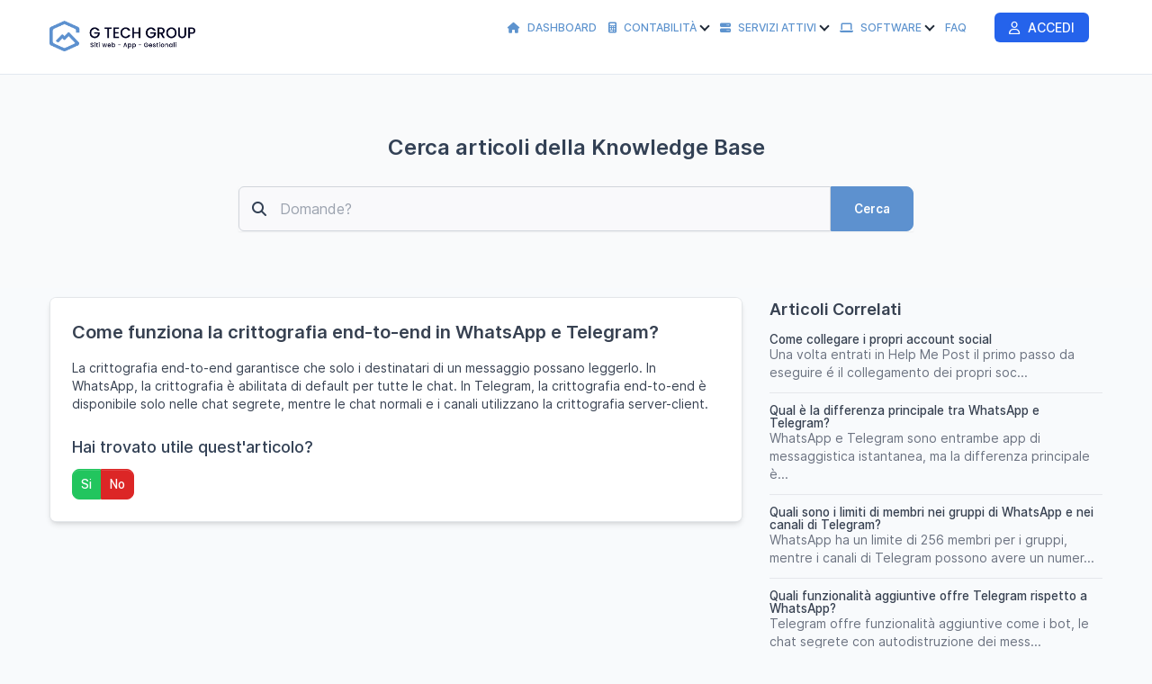

--- FILE ---
content_type: text/html; charset=utf-8
request_url: https://crm.gtechgroup.it/knowledge-base/article/come-funziona-la-crittografia-end-to-end-in-whatsapp-e-telegram
body_size: 7988
content:
<!DOCTYPE html>
<html lang="it">

<head>
	<meta charset="utf-8">
	<meta http-equiv="X-UA-Compatible" content="IE=edge">
	<meta name="viewport" content="width=device-width, initial-scale=1.0" />
	<title>Come funziona la crittografia end-to-end in WhatsApp e Telegram?</title>
	<link rel="shortcut icon" id="favicon" href="https://crm.gtechgroup.it/uploads/company/favicon.png">
<link rel="apple-touch-icon”" id="favicon-apple-touch-icon" href="https://crm.gtechgroup.it/uploads/company/favicon.png">
<link rel="stylesheet" type="text/css" id="reset-css" href="https://crm.gtechgroup.it/assets/css/reset.min.css?v=3.3.0">
<link rel="stylesheet" type="text/css" id="bootstrap-css" href="https://crm.gtechgroup.it/assets/plugins/bootstrap/css/bootstrap.min.css?v=3.3.0">
<link rel="stylesheet" type="text/css" id="inter-font" href="https://crm.gtechgroup.it/assets/plugins/inter/inter.css?v=3.3.0">
<link rel="stylesheet" type="text/css" id="datatables-css" href="https://crm.gtechgroup.it/assets/plugins/datatables/datatables.min.css?v=3.3.0">
<link rel="stylesheet" type="text/css" id="fontawesome-css" href="https://crm.gtechgroup.it/assets/plugins/font-awesome/css/fontawesome.min.css?v=3.3.0">
<link rel="stylesheet" type="text/css" id="fontawesome-brands" href="https://crm.gtechgroup.it/assets/plugins/font-awesome/css/brands.min.css?v=3.3.0">
<link rel="stylesheet" type="text/css" id="fontawesome-solid" href="https://crm.gtechgroup.it/assets/plugins/font-awesome/css/solid.min.css?v=3.3.0">
<link rel="stylesheet" type="text/css" id="fontawesome-regular" href="https://crm.gtechgroup.it/assets/plugins/font-awesome/css/regular.min.css?v=3.3.0">
<link rel="stylesheet" type="text/css" id="datetimepicker-css" href="https://crm.gtechgroup.it/assets/plugins/datetimepicker/jquery.datetimepicker.min.css?v=3.3.0">
<link rel="stylesheet" type="text/css" id="bootstrap-select-css" href="https://crm.gtechgroup.it/assets/plugins/bootstrap-select/css/bootstrap-select.min.css?v=3.3.0">
<link rel="stylesheet" type="text/css" id="lightbox-css" href="https://crm.gtechgroup.it/assets/plugins/lightbox/css/lightbox.min.css?v=3.3.0">
<link rel="stylesheet" type="text/css" id="colorpicker-css" href="https://crm.gtechgroup.it/assets/plugins/bootstrap-colorpicker/css/bootstrap-colorpicker.min.css?v=3.3.0">
<link rel="stylesheet" type="text/css" id="tailwind-css" href="https://crm.gtechgroup.it/assets/builds/tailwind.css?v=3.3.0">
<link rel="stylesheet" type="text/css" id="theme-css" href="https://crm.gtechgroup.it/assets/themes/perfex/css/style.min.css?v=3.3.0">
	<script
		src="https://crm.gtechgroup.it/assets/plugins/jquery/jquery.min.js">
	</script>
	<script>
    if (typeof(jQuery) === 'undefined' && !window.deferAfterjQueryLoaded) {
        window.deferAfterjQueryLoaded = [];
        Object.defineProperty(window, "$", {
            set: function(value) {
                window.setTimeout(function() {
                    $.each(window.deferAfterjQueryLoaded, function(index, fn) {
                        fn();
                    });
                }, 0);
                Object.defineProperty(window, "$", {
                    value: value
                });
            },
            configurable: true
        });
    }

    var csrfData = {"formatted":{"csrf_token_name":"f24c60b42598ce4d3f3d9192299f3104"},"token_name":"csrf_token_name","hash":"f24c60b42598ce4d3f3d9192299f3104"} ;

    if (typeof(jQuery) == 'undefined') {
        window.deferAfterjQueryLoaded.push(function() {
            csrf_jquery_ajax_setup();
        });
        window.addEventListener('load', function() {
            csrf_jquery_ajax_setup();
        }, true);
    } else {
        csrf_jquery_ajax_setup();
    }

    function csrf_jquery_ajax_setup() {
        $.ajaxSetup({
            data: csrfData.formatted
        });

        $(document).ajaxError(function(event, request, settings) {
            if (request.status === 419) {
                alert_float('warning', 'Page expired, refresh the page make an action.')
            }
        });
    }
</script>
<style class="custom_style_links-color">
a{
color:#5d91cf;
}
</style>
<style class="custom_style_btn-primary">
.btn-primary{
background-color:#5d91cf;
}

                        .btn-primary:focus,.btn-primary.focus,.btn-primary:hover,.btn-primary:active,
                        .btn-primary.active,
                        .open > .dropdown-toggle.btn-primary,.btn-primary:active:hover,
                        .btn-primary.active:hover,
                        .open > .dropdown-toggle.btn-primary:hover,
                        .btn-primary:active:focus,
                        .btn-primary.active:focus,
                        .open > .dropdown-toggle.btn-primary:focus,
                        .btn-primary:active.focus,
                        .btn-primary.active.focus,
                        .open > .dropdown-toggle.btn-primary.focus,
                        .btn-primary:active,
                        .btn-primary.active,
                        .open > .dropdown-toggle.btn-primary{background-color:#2b5f9d;color:#fff;border-color:#2b5f9d;#5d91cf;}
                        .btn-primary.disabled,
                        .btn-primary[disabled],
                        fieldset[disabled] .btn-primary,
                        .btn-primary.disabled:hover,
                        .btn-primary[disabled]:hover,
                        fieldset[disabled] .btn-primary:hover,
                        .btn-primary.disabled:focus,
                        .btn-primary[disabled]:focus,
                        fieldset[disabled] .btn-primary:focus,
                        .btn-primary.disabled.focus,
                        .btn-primary[disabled].focus,
                        fieldset[disabled] .btn-primary.focus,
                        .btn-primary.disabled:active,
                        .btn-primary[disabled]:active,
                        fieldset[disabled] .btn-primary:active,
                        .btn-primary.disabled.active,
                        .btn-primary[disabled].active,
                        fieldset[disabled] .btn-primary.active {
                            background-color: #8fc3ff;color:#fff;border-color:#8fc3ff;}.btn-primary {
border-color:#5d91cf;
}
</style>
<style class="custom_style_btn-info">
.btn-info{
background-color:#264573;
}

                        .btn-info:focus,.btn-info.focus,.btn-info:hover,.btn-info:active,
                        .btn-info.active,
                        .open > .dropdown-toggle.btn-info,.btn-info:active:hover,
                        .btn-info.active:hover,
                        .open > .dropdown-toggle.btn-info:hover,
                        .btn-info:active:focus,
                        .btn-info.active:focus,
                        .open > .dropdown-toggle.btn-info:focus,
                        .btn-info:active.focus,
                        .btn-info.active.focus,
                        .open > .dropdown-toggle.btn-info.focus,
                        .btn-info:active,
                        .btn-info.active,
                        .open > .dropdown-toggle.btn-info{background-color:#001341;color:#fff;border-color:#001341;#264573;}
                        .btn-info.disabled,
                        .btn-info[disabled],
                        fieldset[disabled] .btn-info,
                        .btn-info.disabled:hover,
                        .btn-info[disabled]:hover,
                        fieldset[disabled] .btn-info:hover,
                        .btn-info.disabled:focus,
                        .btn-info[disabled]:focus,
                        fieldset[disabled] .btn-info:focus,
                        .btn-info.disabled.focus,
                        .btn-info[disabled].focus,
                        fieldset[disabled] .btn-info.focus,
                        .btn-info.disabled:active,
                        .btn-info[disabled]:active,
                        fieldset[disabled] .btn-info:active,
                        .btn-info.disabled.active,
                        .btn-info[disabled].active,
                        fieldset[disabled] .btn-info.active {
                            background-color: #5877a5;color:#fff;border-color:#5877a5;}.btn-info {
border-color:#264573;
}
</style>
<style class="custom_style_customers-navigation">
.customers .navbar-default{
background:#ffffff;
}
.navbar-default .navbar-nav > li > a:focus, .navbar-default .navbar-nav > li > a:hover {
background:#ffffff;
}
.navbar-default .navbar-nav > .active > a, .navbar-default .navbar-nav > .active > a:focus, .navbar-default .navbar-nav > .active > a:hover {
background:#ffffff;
}
</style>
<style class="custom_style_customers-navigation-links">
.customers .navbar-default .navbar-nav>li>a{
color:#5d93ce;
}
.navbar-default .navbar-nav > .active > a, .navbar-default .navbar-nav > .active > a:focus, .navbar-default .navbar-nav > .active > a:hover {
color:#5d93ce;
}
</style>
<style class="custom_style_customers-footer-text">
.customers footer{
color:#000222;
}
</style>
<style class="custom_style_modal-heading">
.modal-header{
background:#5d93ce;
}
</style>
<style id="theme_style_custom_css">
.navbar-nav>li>a {
    padding: 15px 5px;
}
.navbar-default .navbar-nav>li>a {
    color: #fff;
    line-height: 62px;
    font-size: 12px;
    font-weight: 500;
    text-transform: uppercase;
}
.tw-text-xs {
    display: none!important;
}
</style>
<script>
function custom_fields_hyperlink() {
    var cf_hyperlink = $('body').find('.cf-hyperlink');
    if (cf_hyperlink.length) {
        $.each(cf_hyperlink, function() {
            var cfh_wrapper = $(this);
            if (!cfh_wrapper.hasClass('cfh-initialized')) {
                var cfh_field_to = cfh_wrapper.attr('data-fieldto');
                var cfh_field_id = cfh_wrapper.attr('data-field-id');
                var textEl = $('body').find('#custom_fields_' + cfh_field_to + '_' + cfh_field_id + '_popover');
                var hiddenField = $("#custom_fields\\\[" + cfh_field_to + "\\\]\\\[" + cfh_field_id + "\\\]");
                var cfh_value = cfh_wrapper.attr('data-value');
                hiddenField.val(cfh_value);

                if ($(hiddenField.val()).html() != '') {
                    textEl.html($(hiddenField.val()).html());
                }
                var cfh_field_name = cfh_wrapper.attr('data-field-name');

                textEl.popover({
                    html: true,
                    trigger: "manual",
                    placement: "top",
                    title: cfh_field_name,
                    content: function() {
                        return $(cfh_popover_templates[cfh_field_id]).html();
                    }
                }).on("click", function(e) {
                    var $popup = $(this);
                    $popup.popover("toggle");
                    var titleField = $("#custom_fields_" + cfh_field_to + "_" + cfh_field_id +
                        "_title");
                    var urlField = $("#custom_fields_" + cfh_field_to + "_" + cfh_field_id + "_link");
                    var ttl = $(hiddenField.val()).html();
                    var cfUrl = $(hiddenField.val()).attr("href");
                    if (cfUrl) {
                        $('#cf_hyperlink_open_' + cfh_field_id).attr('href', (cfUrl.indexOf('://') === -
                            1 ? 'http://' + cfUrl : cfUrl));
                    }
                    titleField.val(ttl);
                    urlField.val(cfUrl);
                    $("#custom_fields_" + cfh_field_to + "_" + cfh_field_id + "_btn-save").click(
                        function() {
                            hiddenField.val((urlField.val() != '' ? '<a href="' + urlField.val() +
                                '" target="_blank">' + (titleField.val() != "" ? titleField
                                    .val() : urlField.val()) + '</a>' : ''));
                            textEl.html(titleField.val() !== "" ? titleField.val() : (urlField
                                .val() != '' ? urlField.val() :
                                "Clicca qui per aggiungere il link"));
                            $popup.popover("toggle");
                        });
                    $("#custom_fields_" + cfh_field_to + "_" + cfh_field_id + "_btn-cancel").click(
                        function() {
                            if (urlField.val() == '') {
                                hiddenField.val('');
                            }
                            $popup.popover("toggle");
                        });
                });
                cfh_wrapper.addClass('cfh-initialized')
            }
        });
    }
}
</script>
<script src='https://www.google.com/recaptcha/api.js'></script><script>

var site_url = 'https://crm.gtechgroup.it/',
    app = {},
    cfh_popover_templates = {};

app.isRTL = 'false';
app.is_mobile = '';
app.months_json =
    '["Gennaio","Febbraio","Marzo","Aprile","Maggio","Giugno","Luglio","Agosto","Settembre","Ottobre","Novembre","Dicembre"]';

app.browser = "chrome";
app.max_php_ini_upload_size_bytes = "268435456";
app.locale = "it";

app.options = {
    calendar_events_limit: "4",
    calendar_first_day: "1",
    tables_pagination_limit: "50",
    enable_google_picker: "1",
    google_client_id: "957657128631-km98tokvsldij985es2ul7644knkb9t1.apps.googleusercontent.com",
    google_api: "AIzaSyDHuM4OtKDYLrJtww7ZXDxKUsGLL9myEs0",
    default_view_calendar: "dayGridWeek",
    timezone: "Europe/Rome",
    allowed_files: ".png,.jpg,.pdf,.doc,.docx,.xls,.xlsx,.zip,.rar,.txt,.mobileconfig,.psd,.ai,.html,.php,.jpeg,.pptx,.csv,.m4a,.m3u,.mp4,.json,.gif",
    date_format: "d-m-Y",
    time_format: "24",
};

app.lang = {
    file_exceeds_maxfile_size_in_form: "Il file caricato supera la direttiva MAX_FILE_SIZE specificata nel modulo HTML" +
        ' (256 MB)',
    file_exceeds_max_filesize: "Il file caricato supera la direttiva upload_max_filesize in php.ini" +
        ' (256 MB)',
    validation_extension_not_allowed: "Estensione di file non consentita",
    sign_document_validation: "Si prega di firmare il documento.",
    dt_length_menu_all: "Tutto",
    drop_files_here_to_upload: "Trascina qui i file per caricarli",
    browser_not_support_drag_and_drop: "Il tuo browser non sopporta il drag'n'drop per il caricamento file",
    confirm_action_prompt: "Sei sicuro di voler eseguire questa azione?",
    datatables: {"emptyTable":"Nessun righe trovato","info":"Vedi da _START_ a _END_ di _TOTAL_ righe","infoEmpty":"Vedi da 0 a 0 di 0 righe","infoFiltered":"(filtrati da _MAX_ totali righe)","lengthMenu":"_MENU_","loadingRecords":"Caricamento...","processing":"<div class=\"dt-loader\"><\/div>","search":"<div class=\"input-group\"><span class=\"input-group-addon\"><span class=\"fa fa-search\"><\/span><\/span>","searchPlaceholder":"Cerca:","zeroRecords":"Nessuna corrispondenza trovata","paginate":{"first":"Primo","last":"Ultimo","next":"Successivo","previous":"Precedente"},"aria":{"sortAscending":"attivare per ordinare la colonna in ordine ascendente","sortDescending":"attivare per ordinare la colonna in ordine discendente"}},
    discussions_lang: {"discussion_add_comment":"Aggiungi commento","discussion_newest":"Pi\u00f9 Recente","discussion_oldest":"Pi\u00f9 Vecchio","discussion_attachments":"allegato","discussion_send":"Invia","discussion_reply":"Risposta","discussion_edit":"Modifica","discussion_edited":"Modificato","discussion_you":"Tu","discussion_save":"Salva","discussion_delete":"Cancella","discussion_view_all_replies":"Vedi tutte le repliche","discussion_hide_replies":"Nascondi le repliche","discussion_no_comments":"Nessun commento","discussion_no_attachments":"Nessun allegato","discussion_attachments_drop":"Drag and drop per caricare file"},
};
window.addEventListener('load', function() {
    custom_fields_hyperlink();
});
</script>
<script>
/**
 * @deprecated 2.3.2
 * Do not use any of these below as will be removed in future updates.
 */
var isRTL = 'false';

var calendar_events_limit = "4";
var maximum_allowed_ticket_attachments = "10";

var max_php_ini_upload_size_bytes = "268435456";

var file_exceeds_maxfile_size_in_form = "Il file caricato supera la direttiva MAX_FILE_SIZE specificata nel modulo HTML" +
    ' (256 MB)';
var file_exceeds_max_filesize = "Il file caricato supera la direttiva upload_max_filesize in php.ini" +
    ' (256 MB)';

var validation_extension_not_allowed = "Estensione di file non consentita";
var sign_document_validation = "Si prega di firmare il documento.";
var dt_length_menu_all = "Tutto";

var drop_files_here_to_upload = "Trascina qui i file per caricarli";
var browser_not_support_drag_and_drop = "Il tuo browser non sopporta il drag'n'drop per il caricamento file";
var remove_file = "Rimuovi file";
var tables_pagination_limit = "50";
var enable_google_picker = "1";
var google_client_id = "957657128631-km98tokvsldij985es2ul7644knkb9t1.apps.googleusercontent.com";
var google_api = "AIzaSyDHuM4OtKDYLrJtww7ZXDxKUsGLL9myEs0";
var acceptable_mimes = "image/png, image/jpeg, application/pdf, application/msword, application/vnd.openxmlformats-officedocument.wordprocessingml.document, application/vnd.ms-excel, application/vnd.openxmlformats-officedocument.spreadsheetml.sheet, application/x-zip, application/x-rar, text/plain, , application/x-photoshop, application/pdf, text/html, application/x-httpd-php, image/jpeg, application/vnd.openxmlformats-officedocument.presentationml.presentation, text/x-comma-separated-values, audio/x-m4a, text/plain, video/mp4, application/json, image/gif";
var date_format = "d-m-Y";
var time_format = "24";
var default_view_calendar = "dayGridWeek";
var dt_lang = {"emptyTable":"Nessun righe trovato","info":"Vedi da _START_ a _END_ di _TOTAL_ righe","infoEmpty":"Vedi da 0 a 0 di 0 righe","infoFiltered":"(filtrati da _MAX_ totali righe)","lengthMenu":"_MENU_","loadingRecords":"Caricamento...","processing":"<div class=\"dt-loader\"><\/div>","search":"<div class=\"input-group\"><span class=\"input-group-addon\"><span class=\"fa fa-search\"><\/span><\/span>","searchPlaceholder":"Cerca:","zeroRecords":"Nessuna corrispondenza trovata","paginate":{"first":"Primo","last":"Ultimo","next":"Successivo","previous":"Precedente"},"aria":{"sortAscending":"attivare per ordinare la colonna in ordine ascendente","sortDescending":"attivare per ordinare la colonna in ordine discendente"}};
var discussions_lang = {"discussion_add_comment":"Aggiungi commento","discussion_newest":"Pi\u00f9 Recente","discussion_oldest":"Pi\u00f9 Vecchio","discussion_attachments":"allegato","discussion_send":"Invia","discussion_reply":"Risposta","discussion_edit":"Modifica","discussion_edited":"Modificato","discussion_you":"Tu","discussion_save":"Salva","discussion_delete":"Cancella","discussion_view_all_replies":"Vedi tutte le repliche","discussion_hide_replies":"Nascondi le repliche","discussion_no_comments":"Nessun commento","discussion_no_attachments":"Nessun allegato","discussion_attachments_drop":"Drag and drop per caricare file"};
var confirm_action_prompt = "Sei sicuro di voler eseguire questa azione?";
var cf_translate_input_link_tip = "Clicca qui per aggiungere il link";

var locale = 'it';
var timezone = "Europe/Rome";
var allowed_files = ".png,.jpg,.pdf,.doc,.docx,.xls,.xlsx,.zip,.rar,.txt,.mobileconfig,.psd,.ai,.html,.php,.jpeg,.pptx,.csv,.m4a,.m3u,.mp4,.json,.gif";
var calendar_first_day = '1';
var months_json =
    '["Gennaio","Febbraio","Marzo","Aprile","Maggio","Giugno","Luglio","Agosto","Settembre","Ottobre","Novembre","Dicembre"]';
</script>
<head rel="canonical" href="https://crm.gtechgroup.it/knowledge-base/article/come-funziona-la-crittografia-end-to-end-in-whatsapp-e-telegram" /></head>

<body
	class="customers chrome"
	>

	<nav class="navbar navbar-default header">
	<div class="container">
		<!-- Brand and toggle get grouped for better mobile display -->
		<div class="navbar-header">
			<button type="button" class="navbar-toggle collapsed" data-toggle="collapse"
				data-target="#theme-navbar-collapse" aria-expanded="false">
				<span class="sr-only">Toggle navigation</span>
				<span class="icon-bar"></span>
				<span class="icon-bar"></span>
				<span class="icon-bar"></span>
			</button>
			<a href="https://crm.gtechgroup.it/" class="logo img-responsive navbar-brand logo">
        <img src="https://crm.gtechgroup.it/uploads/company/9e86bec0a6c40d0d40bd1f14913d6b7a.png" class="img-responsive" alt="G Tech Group S.R.L.S.">
        </a>		</div>
		<!-- Collect the nav links, forms, and other content for toggling -->
		<div class="collapse navbar-collapse" id="theme-navbar-collapse">
			<style type="text/css">
			.custom-dropdown-menu.dropdown-submenu > a:after {
				display:none;
			}
			.custom-dropdown-menu.dropdown-submenu > a .caret {
				border-width: 0 2px 2px 0!important;
			}
			.custom-dropdown-menu.dropdown-submenu .dropdown-menu {
				top: 50px;
				left: 5px;			
			}
			</style>
            			<ul class="nav navbar-nav navbar-right">
												<li class="customers-nav-item-gtg-menu-1 "
					>
					<a href="https://crm.gtechgroup.it/"
						>
						<i class="fa fa-home"></i> Dashboard					</a>
									</li>
								<li class="customers-nav-item-gtg-menu-2  custom-dropdown-menu dropdown-submenu"
					>
					<a href="https://crm.gtechgroup.it/#"
						>
						<i class="fa fa-calculator"></i> Contabilità&nbsp;<span class="caret"></span>					</a>
											<ul class="dropdown-menu dropdown-menu-left">
													<li class="">
								<a href="https://crm.gtechgroup.it/forms/quote/62a94229d93eb3cc50dc9b830f89e441?styled=1" >
									Richiedi preventivo								</a>
							</li>
														<li class="">
								<a href="https://crm.gtechgroup.it/clients/estimates" >
									Preventivi								</a>
							</li>
														<li class="">
								<a href="https://crm.gtechgroup.it/clients/invoices" >
									Fatture								</a>
							</li>
														<li class="">
								<a href="https://crm.gtechgroup.it/clients/contracts" >
									Contratti								</a>
							</li>
														<li class="">
								<a href="https://crm.gtechgroup.it/wallet" >
									Portafoglio								</a>
							</li>
													</ul>
										</li>
								<li class="customers-nav-item-gtg-menu-3  custom-dropdown-menu dropdown-submenu"
					>
					<a href="https://crm.gtechgroup.it/#"
						>
						<i class="fa fa-server"></i> Servizi Attivi&nbsp;<span class="caret"></span>					</a>
											<ul class="dropdown-menu dropdown-menu-left">
													<li class="">
								<a href="https://crm.gtechgroup.it/whm/domain"  target="_blank" rel="noopener">
									Domini								</a>
							</li>
														<li class="">
								<a href="https://crm.gtechgroup.it/whm/hosting"  target="_blank" rel="noopener">
									Hosting								</a>
							</li>
														<li class="">
								<a href="https://crm.gtechgroup.it/whm/eservices"  target="_blank" rel="noopener">
									Servizi								</a>
							</li>
													</ul>
										</li>
								<li class="customers-nav-item-gtg-menu-4  custom-dropdown-menu dropdown-submenu"
					>
					<a href="https://gtechgroup.it/software"
						 target="_blank" rel="noopener">
						<i class="fa fa-laptop"></i> Software&nbsp;<span class="caret"></span>					</a>
											<ul class="dropdown-menu dropdown-menu-left">
													<li class="">
								<a href="https://domini.gtechgroup.it"  target="_blank" rel="noopener">
									Domini								</a>
							</li>
														<li class="">
								<a href="https://manager.gtechgroup.it"  target="_blank" rel="noopener">
									Manager								</a>
							</li>
														<li class="">
								<a href="https://dns.gtechgroup.it"  target="_blank" rel="noopener">
									DNS								</a>
							</li>
														<li class="">
								<a href="https://uptime.gtechgroup.it"  target="_blank" rel="noopener">
									Uptime								</a>
							</li>
														<li class="">
								<a href="https://sms.gtechgroup.it/dashboard/auth"  target="_blank" rel="noopener">
									SMS & WhatsApp								</a>
							</li>
														<li class="">
								<a href="https://newsletter.gtechgroup.it"  target="_blank" rel="noopener">
									Newsletter								</a>
							</li>
														<li class="">
								<a href="https://brentasoft.it"  target="_blank" rel="noopener">
									Brentasoft								</a>
							</li>
														<li class="">
								<a href="https://helpmepost.com"  target="_blank" rel="noopener">
									Help Me Post								</a>
							</li>
														<li class="">
								<a href="https://peter.gtechgroup.it"  target="_blank" rel="noopener">
									Peter AI								</a>
							</li>
														<li class="">
								<a href="https://scrivere.ai"  target="_blank" rel="noopener">
									Scrivere.AI								</a>
							</li>
														<li class="">
								<a href="https://erpwp.com"  target="_blank" rel="noopener">
									ERP WP								</a>
							</li>
														<li class="">
								<a href="https://analytics.gtechgroup.it"  target="_blank" rel="noopener">
									Analytics								</a>
							</li>
														<li class="">
								<a href="https://notify.gtechgroup.it"  target="_blank" rel="noopener">
									Notify								</a>
							</li>
														<li class="">
								<a href="https://toolkit.gtechgroup.it"  target="_blank" rel="noopener">
									Toolkit								</a>
							</li>
														<li class="">
								<a href="https://qr.gtechgroup.it"  target="_blank" rel="noopener">
									Qr Code								</a>
							</li>
														<li class="">
								<a href="https://transfer.gtechgroup.it"  target="_blank" rel="noopener">
									Transfer								</a>
							</li>
														<li class="">
								<a href="https://link.gtechgroup.it"  target="_blank" rel="noopener">
									Link								</a>
							</li>
													</ul>
										</li>
								<li class="customers-nav-item-knowledge-base "
					>
					<a href="https://crm.gtechgroup.it/knowledge-base"
						>
						FAQ					</a>
									</li>
								<li class="customers-nav-item-software "
					>
					<a href=""
						>
											</a>
									</li>
								<li class="customers-nav-item-login "
					>
					<a href="https://crm.gtechgroup.it/authentication/login"
						>
						<i class="fa-regular fa-user"></i> Accedi					</a>
									</li>
																			</ul>
		</div>
		<!-- /.navbar-collapse -->
	</div>
	<!-- /.container-fluid -->
</nav>
<div id="wrapper">
    <div id="content">
        <div class="container">
            <div class="row">
                            </div>
        </div>
                <div class="jumbotron kb-search-jumbotron">
    <div class="kb-search">
        <div class="container">
            <div class="row">
                <div class="col-md-8 col-md-offset-2">
                    <div class="text-center">
                        <h2 class="mbot30 kb-search-heading tw-font-semibold">
                            Cerca articoli della Knowledge Base                        </h2>
                        <form action="https://crm.gtechgroup.it/knowledge-base/search" method="GET" id="kb-search-form" accept-charset="utf-8">
                        <div class="form-group has-feedback has-feedback-left">
                            <div class="input-group">
                                <input type="search" name="q"
                                    placeholder="Domande?"
                                    class="form-control kb-search-input"
                                    value="">
                                <span class="input-group-btn">
                                    <button type="submit"
                                        class="btn btn-primary kb-search-button">Cerca</button>
                                </span>
                                <i class="fa-solid fa-magnifying-glass form-control-feedback kb-search-icon"></i>
                            </div>
                        </div>
                        </form>                    </div>
                </div>
            </div>
        </div>
    </div>
</div>                <div class="container">
                        <div class="row">
                                <div class="section-knowledge-base">
    <div class="row">
        <div
            class="col-md-8">
            <div class="panel_s">
                <div class="panel-body">
                    <h1
                        class="tw-mt-0 tw-mb-4 kb-article-single-heading tw-font-semibold tw-text-xl tw-text-neutral-700">
                        Come funziona la crittografia end-to-end in WhatsApp e Telegram?                    </h1>
                    <div class="tc-content kb-article-content tw-text-neutral-700">
                        <p><span>La crittografia end-to-end garantisce che solo i destinatari di un messaggio possano leggerlo. In WhatsApp, la crittografia &#232; abilitata di default per tutte le chat. In Telegram, la crittografia end-to-end &#232; disponibile solo nelle chat segrete, mentre le chat normali e i canali utilizzano la crittografia server-client.</span></p>                    </div>
                    <h4 class="tw-font-medium tw-text-lg tw-mt-6">
                        Hai trovato utile quest'articolo?                    </h4>
                    <div class="answer_response tw-mb-2 tw-text-neutral-500"></div>
                    <div class="btn-group article_useful_buttons" role="group">
                        <button type="button" data-answer="1" class="btn btn-success">
                            Si                        </button>
                        <input type="hidden" name="articleid"
                            value="888">
                        <button type="button" data-answer="0" class="btn btn-danger">
                            No                        </button>
                    </div>
                </div>
            </div>
                    </div>
                <div class="col-md-4">
            <h4 class="kb-related-heading tw-font-semibold tw-text-lg tw-text-neutral-700 tw-mt-0 tw-my-0">
                Articoli Correlati            </h4>
            <ul class="articles_list tw-divide-y tw-divide-neutral-200 tw-divide-solid tw-space-y-3">
                                <li class="tw-pt-3">
                    <h4 class="article-heading article-related-heading tw-text-normal tw-font-medium tw-my-0">
                        <a href="https://crm.gtechgroup.it/knowledge-base/article/come-collegare-i-propri-account-social"
                            class="tw-text-neutral-700 hover:tw-text-neutral-900 active:tw-text-neutral-900">
                            Come collegare i propri account social                        </a>
                    </h4>
                    <div class="tw-text-neutral-500">
                        Una volta entrati in Help Me Post il primo passo da eseguire &eacute; il collegamento dei propri soc...
                    </div>
                </li>
                                <li class="tw-pt-3">
                    <h4 class="article-heading article-related-heading tw-text-normal tw-font-medium tw-my-0">
                        <a href="https://crm.gtechgroup.it/knowledge-base/article/qual-e-la-differenza-principale-tra-whatsapp-e-telegram"
                            class="tw-text-neutral-700 hover:tw-text-neutral-900 active:tw-text-neutral-900">
                            Qual è la differenza principale tra WhatsApp e Telegram?                        </a>
                    </h4>
                    <div class="tw-text-neutral-500">
                        WhatsApp e Telegram sono entrambe app di messaggistica istantanea, ma la differenza principale &#232...
                    </div>
                </li>
                                <li class="tw-pt-3">
                    <h4 class="article-heading article-related-heading tw-text-normal tw-font-medium tw-my-0">
                        <a href="https://crm.gtechgroup.it/knowledge-base/article/quali-sono-i-limiti-di-membri-nei-gruppi-di-whatsapp-e-nei-canali-di-telegram"
                            class="tw-text-neutral-700 hover:tw-text-neutral-900 active:tw-text-neutral-900">
                            Quali sono i limiti di membri nei gruppi di WhatsApp e nei canali di Telegram?                        </a>
                    </h4>
                    <div class="tw-text-neutral-500">
                        WhatsApp ha un limite di 256 membri per i gruppi, mentre i canali di Telegram possono avere un numer...
                    </div>
                </li>
                                <li class="tw-pt-3">
                    <h4 class="article-heading article-related-heading tw-text-normal tw-font-medium tw-my-0">
                        <a href="https://crm.gtechgroup.it/knowledge-base/article/quali-funzionalita-aggiuntive-offre-telegram-rispetto-a-whatsapp"
                            class="tw-text-neutral-700 hover:tw-text-neutral-900 active:tw-text-neutral-900">
                            Quali funzionalità aggiuntive offre Telegram rispetto a WhatsApp?                        </a>
                    </h4>
                    <div class="tw-text-neutral-500">
                        Telegram offre funzionalit&#224; aggiuntive come i bot, le chat segrete con autodistruzione dei mess...
                    </div>
                </li>
                                <li class="tw-pt-3">
                    <h4 class="article-heading article-related-heading tw-text-normal tw-font-medium tw-my-0">
                        <a href="https://crm.gtechgroup.it/knowledge-base/article/chi-possiede-whatsapp-e-telegram"
                            class="tw-text-neutral-700 hover:tw-text-neutral-900 active:tw-text-neutral-900">
                            Chi possiede WhatsApp e Telegram?                        </a>
                    </h4>
                    <div class="tw-text-neutral-500">
                        WhatsApp appartiene a Meta (ex Facebook), mentre Telegram &#232; un'azienda indipendente fondata dai...
                    </div>
                </li>
                            </ul>
        </div>
            </div>
</div>            </div>
        </div>
    </div>
</div>
</div>
<footer class="footer">
    <div class="container">
        <div class="row">
            <div class="col-md-12 text-center">
                <span
                    class="copyright-footer">2026                    Copyright G Tech Group S.R.L.S.                </span>
                                - <a href="https://crm.gtechgroup.it/terms-and-conditions"
                    class="terms-and-conditions-footer">
                    Termini & Condizioni                </a>
                                            </div>
        </div>
    </div>
</footer><script type="text/javascript" id="bootstrap-js" src="https://crm.gtechgroup.it/assets/plugins/bootstrap/js/bootstrap.min.js?v=3.3.0"></script>
<script type="text/javascript" id="datatables-js" src="https://crm.gtechgroup.it/assets/plugins/datatables/datatables.min.js?v=3.3.0"></script>
<script type="text/javascript" id="jquery-validation-js" src="https://crm.gtechgroup.it/assets/plugins/jquery-validation/jquery.validate.min.js?v=3.3.0"></script>
<script type="text/javascript" id="jquery-validation-lang-js" src="https://crm.gtechgroup.it/assets/plugins/jquery-validation/localization/messages_it.min.js?v=3.3.0"></script>
<script type="text/javascript" id="bootstrap-select-js" src="https://crm.gtechgroup.it/assets/builds/bootstrap-select.min.js?v=3.3.0"></script>
<script type="text/javascript" id="bootstrap-select-lang-js" src="https://crm.gtechgroup.it/assets/plugins/bootstrap-select/js/i18n/defaults-it_IT.min.js?v=3.3.0"></script>
<script type="text/javascript" id="datetimepicker-js" src="https://crm.gtechgroup.it/assets/plugins/datetimepicker/jquery.datetimepicker.full.min.js?v=3.3.0"></script>
<script type="text/javascript" id="chart-js" src="https://crm.gtechgroup.it/assets/plugins/Chart.js/Chart.min.js?v=3.3.0"></script>
<script type="text/javascript" id="colorpicker-js" src="https://crm.gtechgroup.it/assets/plugins/bootstrap-colorpicker/js/bootstrap-colorpicker.min.js?v=3.3.0"></script>
<script type="text/javascript" id="lightbox-js" src="https://crm.gtechgroup.it/assets/plugins/lightbox/js/lightbox.min.js?v=3.3.0"></script>
<script type="text/javascript" id="common-js" src="https://crm.gtechgroup.it/assets/builds/common.js?v=3.3.0"></script>
<script type="text/javascript" id="theme-global-js" src="https://crm.gtechgroup.it/assets/themes/perfex/js/global.min.js?v=3.3.0"></script>
<script type="text/javascript" id="whm-js" src="https://crm.gtechgroup.it/modules/whm/assets/js/client.js"></script>
<!-- Google Tag Manager -->
<script>(function(w,d,s,l,i){w[l]=w[l]||[];w[l].push({'gtm.start':
new Date().getTime(),event:'gtm.js'});var f=d.getElementsByTagName(s)[0],
j=d.createElement(s),dl=l!='dataLayer'?'&l='+l:'';j.async=true;j.src=
'https://www.googletagmanager.com/gtm.js?id='+i+dl;f.parentNode.insertBefore(j,f);
})(window,document,'script','dataLayer','GTM-MFMDVVK');</script>
<!-- End Google Tag Manager -->
<!-- Google Tag Manager (noscript) -->
<noscript><iframe src="https://www.googletagmanager.com/ns.html?id=GTM-MFMDVVK"
height="0" width="0" style="display:none;visibility:hidden"></iframe></noscript>
<!-- End Google Tag Manager (noscript) -->

<!-- Pixel Code - https://analytics.gtechgroup.it/ -->
<script defer src="https://analytics.gtechgroup.it/pixel/Pfg5aDR8ILzlagsc"></script>
<!-- END Pixel Code -->
</body>

</html>

--- FILE ---
content_type: text/css
request_url: https://crm.gtechgroup.it/assets/builds/tailwind.css?v=3.3.0
body_size: 39174
content:
*,:after,:before{--tw-border-spacing-x:0;--tw-border-spacing-y:0;--tw-translate-x:0;--tw-translate-y:0;--tw-rotate:0;--tw-skew-x:0;--tw-skew-y:0;--tw-scale-x:1;--tw-scale-y:1;--tw-pan-x: ;--tw-pan-y: ;--tw-pinch-zoom: ;--tw-scroll-snap-strictness:proximity;--tw-gradient-from-position: ;--tw-gradient-via-position: ;--tw-gradient-to-position: ;--tw-ordinal: ;--tw-slashed-zero: ;--tw-numeric-figure: ;--tw-numeric-spacing: ;--tw-numeric-fraction: ;--tw-ring-inset: ;--tw-ring-offset-width:0px;--tw-ring-offset-color:#fff;--tw-ring-color:rgba(59,130,246,.5);--tw-ring-offset-shadow:0 0 #0000;--tw-ring-shadow:0 0 #0000;--tw-shadow:0 0 #0000;--tw-shadow-colored:0 0 #0000;--tw-blur: ;--tw-brightness: ;--tw-contrast: ;--tw-grayscale: ;--tw-hue-rotate: ;--tw-invert: ;--tw-saturate: ;--tw-sepia: ;--tw-drop-shadow: ;--tw-backdrop-blur: ;--tw-backdrop-brightness: ;--tw-backdrop-contrast: ;--tw-backdrop-grayscale: ;--tw-backdrop-hue-rotate: ;--tw-backdrop-invert: ;--tw-backdrop-opacity: ;--tw-backdrop-saturate: ;--tw-backdrop-sepia: }::backdrop{--tw-border-spacing-x:0;--tw-border-spacing-y:0;--tw-translate-x:0;--tw-translate-y:0;--tw-rotate:0;--tw-skew-x:0;--tw-skew-y:0;--tw-scale-x:1;--tw-scale-y:1;--tw-pan-x: ;--tw-pan-y: ;--tw-pinch-zoom: ;--tw-scroll-snap-strictness:proximity;--tw-gradient-from-position: ;--tw-gradient-via-position: ;--tw-gradient-to-position: ;--tw-ordinal: ;--tw-slashed-zero: ;--tw-numeric-figure: ;--tw-numeric-spacing: ;--tw-numeric-fraction: ;--tw-ring-inset: ;--tw-ring-offset-width:0px;--tw-ring-offset-color:#fff;--tw-ring-color:rgba(59,130,246,.5);--tw-ring-offset-shadow:0 0 #0000;--tw-ring-shadow:0 0 #0000;--tw-shadow:0 0 #0000;--tw-shadow-colored:0 0 #0000;--tw-blur: ;--tw-brightness: ;--tw-contrast: ;--tw-grayscale: ;--tw-hue-rotate: ;--tw-invert: ;--tw-saturate: ;--tw-sepia: ;--tw-drop-shadow: ;--tw-backdrop-blur: ;--tw-backdrop-brightness: ;--tw-backdrop-contrast: ;--tw-backdrop-grayscale: ;--tw-backdrop-hue-rotate: ;--tw-backdrop-invert: ;--tw-backdrop-opacity: ;--tw-backdrop-saturate: ;--tw-backdrop-sepia: }.label{align-items:center;border-radius:.375rem;display:inline-flex;font-size:.75rem;font-weight:500;line-height:1rem;padding:.25rem .5rem}a.label:focus,a.label:hover{cursor:pointer;text-decoration-line:none}.label:empty{display:none}.label-default{--tw-bg-opacity:1;--tw-text-opacity:1;--tw-ring-offset-shadow:var(--tw-ring-inset) 0 0 0 var(--tw-ring-offset-width) var(--tw-ring-offset-color);--tw-ring-shadow:var(--tw-ring-inset) 0 0 0 calc(1px + var(--tw-ring-offset-width)) var(--tw-ring-color);--tw-ring-inset:inset;--tw-ring-color:hsla(220,9%,46%,.1);background-color:rgb(249 250 251/var(--tw-bg-opacity));box-shadow:var(--tw-ring-offset-shadow),var(--tw-ring-shadow),var(--tw-shadow,0 0 #0000);color:rgb(75 85 99/var(--tw-text-opacity))}.label-default[href]:focus,.label-default[href]:hover{--tw-bg-opacity:1;--tw-text-opacity:1;background-color:rgb(243 244 246/var(--tw-bg-opacity));color:rgb(31 41 55/var(--tw-text-opacity))}.label-primary{--tw-bg-opacity:1;--tw-text-opacity:1;--tw-ring-offset-shadow:var(--tw-ring-inset) 0 0 0 var(--tw-ring-offset-width) var(--tw-ring-offset-color);--tw-ring-shadow:var(--tw-ring-inset) 0 0 0 calc(1px + var(--tw-ring-offset-width)) var(--tw-ring-color);--tw-ring-inset:inset;--tw-ring-color:rgba(29,78,216,.1);background-color:rgb(239 246 255/var(--tw-bg-opacity));box-shadow:var(--tw-ring-offset-shadow),var(--tw-ring-shadow),var(--tw-shadow,0 0 #0000);color:rgb(29 78 216/var(--tw-text-opacity))}.label-primary[href]:focus,.label-primary[href]:hover{--tw-bg-opacity:1;--tw-text-opacity:1;background-color:rgb(219 234 254/var(--tw-bg-opacity));color:rgb(30 64 175/var(--tw-text-opacity))}.label-success{--tw-bg-opacity:1;--tw-text-opacity:1;--tw-ring-offset-shadow:var(--tw-ring-inset) 0 0 0 var(--tw-ring-offset-width) var(--tw-ring-offset-color);--tw-ring-shadow:var(--tw-ring-inset) 0 0 0 calc(1px + var(--tw-ring-offset-width)) var(--tw-ring-color);--tw-ring-inset:inset;--tw-ring-color:rgba(22,163,74,.2);background-color:rgb(240 253 244/var(--tw-bg-opacity));box-shadow:var(--tw-ring-offset-shadow),var(--tw-ring-shadow),var(--tw-shadow,0 0 #0000);color:rgb(21 128 61/var(--tw-text-opacity))}.label-success[href]:focus,.label-success[href]:hover{--tw-bg-opacity:1;--tw-text-opacity:1;background-color:rgb(220 252 231/var(--tw-bg-opacity));color:rgb(22 101 52/var(--tw-text-opacity))}.label-info{--tw-bg-opacity:1;--tw-text-opacity:1;--tw-ring-offset-shadow:var(--tw-ring-inset) 0 0 0 var(--tw-ring-offset-width) var(--tw-ring-offset-color);--tw-ring-shadow:var(--tw-ring-inset) 0 0 0 calc(1px + var(--tw-ring-offset-width)) var(--tw-ring-color);--tw-ring-inset:inset;--tw-ring-color:rgba(2,132,199,.2);background-color:rgb(240 249 255/var(--tw-bg-opacity));box-shadow:var(--tw-ring-offset-shadow),var(--tw-ring-shadow),var(--tw-shadow,0 0 #0000);color:rgb(3 105 161/var(--tw-text-opacity))}.label-info[href]:focus,.label-info[href]:hover{--tw-bg-opacity:1;--tw-text-opacity:1;background-color:rgb(224 242 254/var(--tw-bg-opacity));color:rgb(7 89 133/var(--tw-text-opacity))}.label-warning{--tw-bg-opacity:1;--tw-text-opacity:1;--tw-ring-offset-shadow:var(--tw-ring-inset) 0 0 0 var(--tw-ring-offset-width) var(--tw-ring-offset-color);--tw-ring-shadow:var(--tw-ring-inset) 0 0 0 calc(1px + var(--tw-ring-offset-width)) var(--tw-ring-color);--tw-ring-inset:inset;--tw-ring-color:rgba(202,138,4,.2);background-color:rgb(254 252 232/var(--tw-bg-opacity));box-shadow:var(--tw-ring-offset-shadow),var(--tw-ring-shadow),var(--tw-shadow,0 0 #0000);color:rgb(161 98 7/var(--tw-text-opacity))}.label-warning[href]:focus,.label-warning[href]:hover{--tw-bg-opacity:1;--tw-text-opacity:1;background-color:rgb(254 249 195/var(--tw-bg-opacity));color:rgb(133 77 14/var(--tw-text-opacity))}.label-danger{--tw-bg-opacity:1;--tw-text-opacity:1;--tw-ring-offset-shadow:var(--tw-ring-inset) 0 0 0 var(--tw-ring-offset-width) var(--tw-ring-offset-color);--tw-ring-shadow:var(--tw-ring-inset) 0 0 0 calc(1px + var(--tw-ring-offset-width)) var(--tw-ring-color);--tw-ring-inset:inset;--tw-ring-color:rgba(220,38,38,.1);background-color:rgb(254 242 242/var(--tw-bg-opacity));box-shadow:var(--tw-ring-offset-shadow),var(--tw-ring-shadow),var(--tw-shadow,0 0 #0000);color:rgb(185 28 28/var(--tw-text-opacity))}.label-danger[href]:focus,.label-danger[href]:hover{--tw-bg-opacity:1;--tw-text-opacity:1;background-color:rgb(254 226 226/var(--tw-bg-opacity));color:rgb(153 27 27/var(--tw-text-opacity))}.tags-labels{align-items:center;display:inline-flex;flex-wrap:wrap;gap:.25rem;max-width:180px;min-width:100%}.label-tag{background-color:rgba(209,213,219,.3);border-radius:.25rem;color:rgb(31 41 55/var(--tw-text-opacity));font-size:.8rem;font-weight:500;padding:.25rem .5rem}.label-tag,.text-muted{--tw-text-opacity:1}.text-muted{color:rgb(107 114 128/var(--tw-text-opacity))}a.text-muted:focus,a.text-muted:hover{--tw-text-opacity:1;color:rgb(55 65 81/var(--tw-text-opacity))}.text-primary{--tw-text-opacity:1;color:rgb(37 99 235/var(--tw-text-opacity))}a.text-primary:focus,a.text-primary:hover{--tw-text-opacity:1;color:rgb(29 78 216/var(--tw-text-opacity))}.text-success{--tw-text-opacity:1;color:rgb(22 163 74/var(--tw-text-opacity))}a.text-success:focus,a.text-success:hover{--tw-text-opacity:1;color:rgb(21 128 61/var(--tw-text-opacity))}.text-info{--tw-text-opacity:1;color:rgb(2 132 199/var(--tw-text-opacity))}a.text-info:focus,a.text-info:hover{--tw-text-opacity:1;color:rgb(3 105 161/var(--tw-text-opacity))}.text-warning{--tw-text-opacity:1;color:rgb(202 138 4/var(--tw-text-opacity))}a.text-warning:focus,a.text-warning:hover{--tw-text-opacity:1;color:rgb(161 98 7/var(--tw-text-opacity))}.text-danger{--tw-text-opacity:1;color:rgb(239 68 68/var(--tw-text-opacity))}a.text-danger:focus,a.text-danger:hover{--tw-text-opacity:1;color:rgb(220 38 38/var(--tw-text-opacity))}.pagination>li>a,.pagination>li>span{--tw-bg-opacity:1;--tw-text-opacity:1;background-color:rgb(255 255 255/var(--tw-bg-opacity));border-width:0;color:rgb(55 65 81/var(--tw-text-opacity));font-weight:600;margin-right:.375rem}.pagination>.active>a,.pagination>.active>a:focus,.pagination>.active>a:hover,.pagination>.active>span,.pagination>.active>span:focus,.pagination>.active>span:hover,.pagination>li>a:focus,.pagination>li>a:hover,.pagination>li>span:focus,.pagination>li>span:hover{--tw-bg-opacity:1;--tw-text-opacity:1;background-color:rgb(229 231 235/var(--tw-bg-opacity));border-radius:.5rem;color:rgb(17 24 39/var(--tw-text-opacity))}.pagination>.disabled>a,.pagination>.disabled>a:focus,.pagination>.disabled>a:hover,.pagination>.disabled>span,.pagination>.disabled>span:focus,.pagination>.disabled>span:hover{--tw-border-opacity:1;--tw-bg-opacity:1;--tw-text-opacity:1;background-color:rgb(255 255 255/var(--tw-bg-opacity));border-color:rgb(229 231 235/var(--tw-border-opacity));color:rgb(156 163 175/var(--tw-text-opacity))}.alert{border-radius:0;border-width:0 0 0 4px;margin-bottom:1rem;padding:1rem;z-index:99999999999!important}[dir=rtl] .alert{border-left-width:0;border-right-width:4px}.alert h4{font-size:.9rem;font-weight:600}.alert hr{margin-bottom:1rem!important;margin-top:1rem!important}.alert .alert-link{font-weight:500}.alert-dismissable .close,.alert-dismissible .close{right:0!important}.alert-success{--tw-border-opacity:1;--tw-bg-opacity:1;--tw-text-opacity:1;background-color:rgb(240 253 244/var(--tw-bg-opacity));border-color:rgb(74 222 128/var(--tw-border-opacity));color:rgb(21 128 61/var(--tw-text-opacity))}.alert-success h4{--tw-text-opacity:1;color:rgb(22 101 52/var(--tw-text-opacity))}.alert-success hr{border-color:rgba(187,247,208,.8);border-top-width:1px}.alert-success .alert-link{--tw-text-opacity:1;color:rgb(21 128 61/var(--tw-text-opacity))}.alert-success .alert-link:focus,.alert-success .alert-link:hover{--tw-text-opacity:1;color:rgb(22 163 74/var(--tw-text-opacity))}.alert-info{--tw-border-opacity:1;--tw-bg-opacity:1;background-color:rgb(239 246 255/var(--tw-bg-opacity));border-color:rgb(56 189 248/var(--tw-border-opacity));color:rgb(29 78 216/var(--tw-text-opacity))}.alert-info,.alert-info h4{--tw-text-opacity:1}.alert-info h4{color:rgb(30 64 175/var(--tw-text-opacity))}.alert-info hr{border-color:rgba(191,219,254,.6);border-top-width:1px}.alert-info .alert-link{--tw-text-opacity:1;color:rgb(29 78 216/var(--tw-text-opacity))}.alert-info .alert-link:focus,.alert-info .alert-link:hover{--tw-text-opacity:1;color:rgb(37 99 235/var(--tw-text-opacity))}.alert-warning{--tw-border-opacity:1;--tw-bg-opacity:1;--tw-text-opacity:1;background-color:rgb(254 252 232/var(--tw-bg-opacity));border-color:rgb(250 204 21/var(--tw-border-opacity));color:rgb(161 98 7/var(--tw-text-opacity))}.alert-warning h4{--tw-text-opacity:1;color:rgb(133 77 14/var(--tw-text-opacity))}.alert-warning hr{border-color:hsla(53,98%,77%,.8);border-top-width:1px}.alert-warning .alert-link{--tw-text-opacity:1;color:rgb(161 98 7/var(--tw-text-opacity))}.alert-warning .alert-link:focus,.alert-warning .alert-link:hover{--tw-text-opacity:1;color:rgb(202 138 4/var(--tw-text-opacity))}.alert-danger{--tw-border-opacity:1;--tw-bg-opacity:1;background-color:rgb(254 242 242/var(--tw-bg-opacity));border-color:rgb(248 113 113/var(--tw-border-opacity));color:rgb(185 28 28/var(--tw-text-opacity))}.alert-danger,.alert-danger h4{--tw-text-opacity:1}.alert-danger h4{color:rgb(153 27 27/var(--tw-text-opacity))}.alert-danger hr{border-color:hsla(0,96%,89%,.6);border-top-width:1px}.alert-danger .alert-link{--tw-text-opacity:1;color:rgb(185 28 28/var(--tw-text-opacity))}.alert-danger .alert-link:focus,.alert-danger .alert-link:hover{--tw-text-opacity:1;color:rgb(220 38 38/var(--tw-text-opacity))}.alert.float-alert{display:inline-block;margin:0 auto;max-width:24rem;position:fixed;right:1.25rem;top:1.25rem;transition-duration:75ms;transition-property:all;transition-timing-function:cubic-bezier(.4,0,.2,1);z-index:1031}.alert.float-alert span[data-notify=icon]{display:block;font-size:19px;left:17px;margin-top:-11px;position:absolute;top:52%}.alert.float-alert .alert-title{float:left;font-weight:500;margin-left:2rem}.alert.float-alert .alert-title:where([dir=rtl],[dir=rtl] *){float:right}.alert.float-alert button.close{border-radius:50%;display:block;font-weight:400;height:2.25rem;line-height:11px;margin-top:-18px;opacity:.4;outline:2px solid transparent!important;outline-offset:2px!important;padding:3px;position:absolute;right:.625rem;text-align:center;top:50%;width:2.25rem;z-index:1033}.alert-success.float-alert button.close{--tw-text-opacity:1;color:rgb(22 101 52/var(--tw-text-opacity))}.alert-info.float-alert button.close{--tw-text-opacity:1;color:rgb(7 89 133/var(--tw-text-opacity))}.alert-warning.float-alert button.close{--tw-text-opacity:1;color:rgb(133 77 14/var(--tw-text-opacity))}.alert-danger.float-alert button.close{--tw-text-opacity:1;color:rgb(153 27 27/var(--tw-text-opacity))}.alert.float-alert button.close:hover{opacity:.6}.alert.float-alert .close~span{display:block;max-width:89%}.btn-group:focus-within{z-index:10}.btn{--tw-shadow:inset 0 1px hsla(0,0%,100%,.15);--tw-shadow-colored:inset 0 1px var(--tw-shadow-color);box-shadow:var(--tw-ring-offset-shadow,0 0 #0000),var(--tw-ring-shadow,0 0 #0000),var(--tw-shadow)}.btn,.btn-group>.btn{border-radius:.5rem;font-size:13.45px;font-weight:500;line-height:20px;padding-left:calc(.5rem + 1px);padding-right:calc(.5rem + 1px)}.btn-group-xs>.btn,.btn-group>.btn-xs,.btn-xs{border-radius:.25rem;font-size:.75rem;line-height:1rem}.btn-group-sm>.btn,.btn-group>.btn-sm,.btn-sm{border-radius:.25rem;font-size:12px;padding:.25rem .625rem}.btn-group-lg>.btn,.btn-group>.btn-lg,.btn-lg{font-size:.9rem}.btn .caret:where([dir=ltr],[dir=ltr] *){margin-left:.25rem!important}.btn .caret:where([dir=rtl],[dir=rtl] *){margin-right:.25rem}.btn.active,.btn.active:focus,.btn:active,.btn:active:focus,.btn:focus{--tw-shadow:0 0 #0000;--tw-shadow-colored:0 0 #0000;box-shadow:var(--tw-ring-offset-shadow,0 0 #0000),var(--tw-ring-shadow,0 0 #0000),var(--tw-shadow);outline:2px solid transparent;outline-offset:2px}.btn-secondary{--tw-border-opacity:1;--tw-bg-opacity:1;--tw-text-opacity:1;background-color:rgb(243 244 246/var(--tw-bg-opacity));border-color:rgb(209 213 219/var(--tw-border-opacity));color:rgb(31 41 55/var(--tw-text-opacity))}.btn-secondary.focus,.btn-secondary:focus{--tw-border-opacity:1;--tw-bg-opacity:1;--tw-text-opacity:1;--tw-ring-offset-shadow:var(--tw-ring-inset) 0 0 0 var(--tw-ring-offset-width) var(--tw-ring-offset-color);--tw-ring-shadow:var(--tw-ring-inset) 0 0 0 calc(2px + var(--tw-ring-offset-width)) var(--tw-ring-color);--tw-ring-opacity:1;--tw-ring-color:rgb(55 65 81/var(--tw-ring-opacity));--tw-ring-offset-width:2px;box-shadow:var(--tw-ring-offset-shadow),var(--tw-ring-shadow),var(--tw-shadow,0 0 #0000)}.btn-secondary.focus,.btn-secondary:focus,.btn-secondary:hover{background-color:rgb(249 250 251/var(--tw-bg-opacity));border-color:rgb(209 213 219/var(--tw-border-opacity));color:rgb(17 24 39/var(--tw-text-opacity))}.btn-secondary:hover{--tw-border-opacity:1;--tw-bg-opacity:1;--tw-text-opacity:1}.btn-secondary.active,.btn-secondary:active,.open>.dropdown-toggle.btn-secondary{background-image:none}.btn-secondary.active,.btn-secondary.active.focus,.btn-secondary.active:focus,.btn-secondary.active:hover,.btn-secondary:active,.btn-secondary:active.focus,.btn-secondary:active:focus,.btn-secondary:active:hover,.open>.dropdown-toggle.btn-secondary,.open>.dropdown-toggle.btn-secondary.focus,.open>.dropdown-toggle.btn-secondary:focus,.open>.dropdown-toggle.btn-secondary:hover{--tw-border-opacity:1;--tw-bg-opacity:1;--tw-text-opacity:1;--tw-ring-offset-shadow:var(--tw-ring-inset) 0 0 0 var(--tw-ring-offset-width) var(--tw-ring-offset-color);--tw-ring-shadow:var(--tw-ring-inset) 0 0 0 calc(2px + var(--tw-ring-offset-width)) var(--tw-ring-color);--tw-ring-opacity:1;--tw-ring-color:rgb(55 65 81/var(--tw-ring-opacity));--tw-ring-offset-width:2px;background-color:rgb(249 250 251/var(--tw-bg-opacity));border-color:rgb(209 213 219/var(--tw-border-opacity));box-shadow:var(--tw-ring-offset-shadow),var(--tw-ring-shadow),var(--tw-shadow,0 0 #0000);color:rgb(17 24 39/var(--tw-text-opacity))}.btn-secondary.disabled.focus,.btn-secondary.disabled:focus,.btn-secondary.disabled:hover,.btn-secondary[disabled].focus,.btn-secondary[disabled]:focus,.btn-secondary[disabled]:hover,fieldset[disabled] .btn-secondary.focus,fieldset[disabled] .btn-secondary:focus,fieldset[disabled] .btn-secondary:hover{--tw-border-opacity:1;--tw-bg-opacity:1;background-color:rgb(255 255 255/var(--tw-bg-opacity));border-color:rgb(243 244 246/var(--tw-border-opacity))}.btn-secondary .badge{--tw-bg-opacity:1;--tw-text-opacity:1;background-color:rgb(55 65 81/var(--tw-bg-opacity));color:rgb(243 244 246/var(--tw-text-opacity))}.btn-default{--tw-border-opacity:1;--tw-bg-opacity:1;--tw-text-opacity:1;--tw-shadow:0 1px 2px 0 rgba(0,0,0,.05);--tw-shadow-colored:0 1px 2px 0 var(--tw-shadow-color);background-color:rgb(255 255 255/var(--tw-bg-opacity));border-color:rgb(209 213 219/var(--tw-border-opacity));box-shadow:var(--tw-ring-offset-shadow,0 0 #0000),var(--tw-ring-shadow,0 0 #0000),var(--tw-shadow);color:rgb(55 65 81/var(--tw-text-opacity))}.btn-default.focus,.btn-default:focus{--tw-border-opacity:1;--tw-bg-opacity:1;--tw-text-opacity:1;--tw-ring-offset-shadow:var(--tw-ring-inset) 0 0 0 var(--tw-ring-offset-width) var(--tw-ring-offset-color);--tw-ring-shadow:var(--tw-ring-inset) 0 0 0 calc(2px + var(--tw-ring-offset-width)) var(--tw-ring-color);--tw-ring-opacity:1;--tw-ring-color:rgb(59 130 246/var(--tw-ring-opacity));--tw-ring-offset-width:2px;box-shadow:var(--tw-ring-offset-shadow),var(--tw-ring-shadow),var(--tw-shadow,0 0 #0000)}.btn-default.focus,.btn-default:focus,.btn-default:hover{background-color:rgb(249 250 251/var(--tw-bg-opacity));border-color:rgb(209 213 219/var(--tw-border-opacity));color:rgb(31 41 55/var(--tw-text-opacity))}.btn-default:hover{--tw-border-opacity:1;--tw-bg-opacity:1;--tw-text-opacity:1}.btn-default.active,.btn-default:active,.open>.dropdown-toggle.btn-default{background-image:none}.btn-default.active,.btn-default.active.focus,.btn-default.active:focus,.btn-default.active:hover,.btn-default:active,.btn-default:active.focus,.btn-default:active:focus,.btn-default:active:hover,.open>.dropdown-toggle.btn-default,.open>.dropdown-toggle.btn-default.focus,.open>.dropdown-toggle.btn-default:focus,.open>.dropdown-toggle.btn-default:hover{--tw-border-opacity:1;--tw-bg-opacity:1;--tw-text-opacity:1;--tw-ring-offset-shadow:var(--tw-ring-inset) 0 0 0 var(--tw-ring-offset-width) var(--tw-ring-offset-color);--tw-ring-shadow:var(--tw-ring-inset) 0 0 0 calc(2px + var(--tw-ring-offset-width)) var(--tw-ring-color);--tw-ring-opacity:1;--tw-ring-color:rgb(59 130 246/var(--tw-ring-opacity));--tw-ring-offset-width:2px;background-color:rgb(249 250 251/var(--tw-bg-opacity));border-color:rgb(209 213 219/var(--tw-border-opacity));box-shadow:var(--tw-ring-offset-shadow),var(--tw-ring-shadow),var(--tw-shadow,0 0 #0000);color:rgb(31 41 55/var(--tw-text-opacity))}.btn-default.disabled.focus,.btn-default.disabled:focus,.btn-default.disabled:hover,.btn-default[disabled].focus,.btn-default[disabled]:focus,.btn-default[disabled]:hover,fieldset[disabled] .btn-default.focus,fieldset[disabled] .btn-default:focus,fieldset[disabled] .btn-default:hover{--tw-border-opacity:1;--tw-bg-opacity:1;background-color:rgb(255 255 255/var(--tw-bg-opacity));border-color:rgb(243 244 246/var(--tw-border-opacity))}.btn-default .badge{--tw-bg-opacity:1;--tw-text-opacity:1;background-color:rgb(229 231 235/var(--tw-bg-opacity));color:rgb(75 85 99/var(--tw-text-opacity))}.btn-info{--tw-border-opacity:1;--tw-bg-opacity:1;--tw-text-opacity:1;background-color:rgb(2 132 199/var(--tw-bg-opacity));border-color:rgb(2 132 199/var(--tw-border-opacity));color:rgb(255 255 255/var(--tw-text-opacity))}.btn-info.focus,.btn-info:focus{--tw-border-opacity:1;--tw-bg-opacity:1;--tw-text-opacity:1;--tw-ring-offset-shadow:var(--tw-ring-inset) 0 0 0 var(--tw-ring-offset-width) var(--tw-ring-offset-color);--tw-ring-shadow:var(--tw-ring-inset) 0 0 0 calc(2px + var(--tw-ring-offset-width)) var(--tw-ring-color);--tw-ring-opacity:1;--tw-ring-color:rgb(14 165 233/var(--tw-ring-opacity));--tw-ring-offset-width:2px;box-shadow:var(--tw-ring-offset-shadow),var(--tw-ring-shadow),var(--tw-shadow,0 0 #0000)}.btn-info.focus,.btn-info:focus,.btn-info:hover{background-color:rgb(3 105 161/var(--tw-bg-opacity));border-color:rgb(2 132 199/var(--tw-border-opacity));color:rgb(255 255 255/var(--tw-text-opacity))}.btn-info:hover{--tw-border-opacity:1;--tw-bg-opacity:1;--tw-text-opacity:1}.btn-info.active,.btn-info:active,.open>.dropdown-toggle.btn-info{background-image:none}.btn-info.active,.btn-info.active.focus,.btn-info.active:focus,.btn-info.active:hover,.btn-info:active,.btn-info:active.focus,.btn-info:active:focus,.btn-info:active:hover,.open>.dropdown-toggle.btn-info,.open>.dropdown-toggle.btn-info.focus,.open>.dropdown-toggle.btn-info:focus,.open>.dropdown-toggle.btn-info:hover{--tw-border-opacity:1;--tw-bg-opacity:1;--tw-text-opacity:1;--tw-ring-offset-shadow:var(--tw-ring-inset) 0 0 0 var(--tw-ring-offset-width) var(--tw-ring-offset-color);--tw-ring-shadow:var(--tw-ring-inset) 0 0 0 calc(2px + var(--tw-ring-offset-width)) var(--tw-ring-color);--tw-ring-opacity:1;--tw-ring-color:rgb(14 165 233/var(--tw-ring-opacity));--tw-ring-offset-width:2px;background-color:rgb(3 105 161/var(--tw-bg-opacity));border-color:rgb(2 132 199/var(--tw-border-opacity));box-shadow:var(--tw-ring-offset-shadow),var(--tw-ring-shadow),var(--tw-shadow,0 0 #0000);color:rgb(255 255 255/var(--tw-text-opacity))}.btn-info.disabled.focus,.btn-info.disabled:focus,.btn-info.disabled:hover,.btn-info[disabled].focus,.btn-info[disabled]:focus,.btn-info[disabled]:hover,fieldset[disabled] .btn-info.focus,fieldset[disabled] .btn-info:focus,fieldset[disabled] .btn-info:hover{--tw-border-opacity:1;--tw-bg-opacity:1;background-color:rgb(2 132 199/var(--tw-bg-opacity));border-color:rgb(2 132 199/var(--tw-border-opacity))}.btn-info .badge{--tw-bg-opacity:1;--tw-text-opacity:1;background-color:rgb(255 255 255/var(--tw-bg-opacity));color:rgb(3 105 161/var(--tw-text-opacity))}.btn-primary{--tw-border-opacity:1;--tw-bg-opacity:1;--tw-text-opacity:1;background-color:rgb(31 41 55/var(--tw-bg-opacity));border-color:rgb(31 41 55/var(--tw-border-opacity));color:rgb(255 255 255/var(--tw-text-opacity))}.btn-primary.focus,.btn-primary:focus{--tw-border-opacity:1;--tw-bg-opacity:1;--tw-text-opacity:1;--tw-ring-offset-shadow:var(--tw-ring-inset) 0 0 0 var(--tw-ring-offset-width) var(--tw-ring-offset-color);--tw-ring-shadow:var(--tw-ring-inset) 0 0 0 calc(2px + var(--tw-ring-offset-width)) var(--tw-ring-color);--tw-ring-opacity:1;--tw-ring-color:rgb(59 130 246/var(--tw-ring-opacity));--tw-ring-offset-width:2px;box-shadow:var(--tw-ring-offset-shadow),var(--tw-ring-shadow),var(--tw-shadow,0 0 #0000)}.btn-primary.focus,.btn-primary:focus,.btn-primary:hover{background-color:rgb(17 24 39/var(--tw-bg-opacity));border-color:rgb(17 24 39/var(--tw-border-opacity));color:rgb(255 255 255/var(--tw-text-opacity))}.btn-primary:hover{--tw-border-opacity:1;--tw-bg-opacity:1;--tw-text-opacity:1}.btn-primary.active,.btn-primary:active,.open>.dropdown-toggle.btn-primary{background-image:none}.btn-primary.active,.btn-primary.active.focus,.btn-primary.active:focus,.btn-primary.active:hover,.btn-primary:active,.btn-primary:active.focus,.btn-primary:active:focus,.btn-primary:active:hover,.open>.dropdown-toggle.btn-primary,.open>.dropdown-toggle.btn-primary.focus,.open>.dropdown-toggle.btn-primary:focus,.open>.dropdown-toggle.btn-primary:hover{--tw-border-opacity:1;--tw-bg-opacity:1;--tw-text-opacity:1;--tw-ring-offset-shadow:var(--tw-ring-inset) 0 0 0 var(--tw-ring-offset-width) var(--tw-ring-offset-color);--tw-ring-shadow:var(--tw-ring-inset) 0 0 0 calc(2px + var(--tw-ring-offset-width)) var(--tw-ring-color);--tw-ring-opacity:1;--tw-ring-color:rgb(59 130 246/var(--tw-ring-opacity));--tw-ring-offset-width:2px;background-color:rgb(17 24 39/var(--tw-bg-opacity));border-color:rgb(17 24 39/var(--tw-border-opacity));box-shadow:var(--tw-ring-offset-shadow),var(--tw-ring-shadow),var(--tw-shadow,0 0 #0000);color:rgb(255 255 255/var(--tw-text-opacity))}.btn-primary.disabled.focus,.btn-primary.disabled:focus,.btn-primary.disabled:hover,.btn-primary[disabled].focus,.btn-primary[disabled]:focus,.btn-primary[disabled]:hover,fieldset[disabled] .btn-primary.focus,fieldset[disabled] .btn-primary:focus,fieldset[disabled] .btn-primary:hover{--tw-border-opacity:1;--tw-bg-opacity:1;background-color:rgb(17 24 39/var(--tw-bg-opacity));border-color:rgb(17 24 39/var(--tw-border-opacity))}.btn-primary .badge{--tw-bg-opacity:1;--tw-text-opacity:1;background-color:rgb(255 255 255/var(--tw-bg-opacity));color:rgb(29 78 216/var(--tw-text-opacity))}.btn-primary .caret{--tw-border-opacity:1;border-color:rgb(255 255 255/var(--tw-border-opacity))}.btn-success{background-color:rgb(34 197 94/var(--tw-bg-opacity))}.btn-success,.btn-success.focus,.btn-success:focus{--tw-border-opacity:1;--tw-bg-opacity:1;--tw-text-opacity:1;border-color:rgb(34 197 94/var(--tw-border-opacity));color:rgb(255 255 255/var(--tw-text-opacity))}.btn-success.focus,.btn-success:focus{--tw-ring-offset-shadow:var(--tw-ring-inset) 0 0 0 var(--tw-ring-offset-width) var(--tw-ring-offset-color);--tw-ring-shadow:var(--tw-ring-inset) 0 0 0 calc(2px + var(--tw-ring-offset-width)) var(--tw-ring-color);--tw-ring-opacity:1;--tw-ring-color:rgb(74 222 128/var(--tw-ring-opacity));--tw-ring-offset-width:2px;background-color:rgb(22 163 74/var(--tw-bg-opacity));box-shadow:var(--tw-ring-offset-shadow),var(--tw-ring-shadow),var(--tw-shadow,0 0 #0000)}.btn-success.active,.btn-success:active,.btn-success:hover,.open>.dropdown-toggle.btn-success{--tw-border-opacity:1;--tw-bg-opacity:1;--tw-text-opacity:1;background-color:rgb(22 163 74/var(--tw-bg-opacity));border-color:rgb(34 197 94/var(--tw-border-opacity));color:rgb(255 255 255/var(--tw-text-opacity))}.btn-success.active,.btn-success:active,.open>.dropdown-toggle.btn-success{--tw-ring-offset-shadow:var(--tw-ring-inset) 0 0 0 var(--tw-ring-offset-width) var(--tw-ring-offset-color);--tw-ring-shadow:var(--tw-ring-inset) 0 0 0 calc(2px + var(--tw-ring-offset-width)) var(--tw-ring-color);--tw-ring-opacity:1;--tw-ring-color:rgb(74 222 128/var(--tw-ring-opacity));--tw-ring-offset-width:2px;background-image:none;box-shadow:var(--tw-ring-offset-shadow),var(--tw-ring-shadow),var(--tw-shadow,0 0 #0000)}.btn-success.active.focus,.btn-success.active:focus,.btn-success.active:hover,.btn-success:active.focus,.btn-success:active:focus,.btn-success:active:hover,.open>.dropdown-toggle.btn-success.focus,.open>.dropdown-toggle.btn-success:focus,.open>.dropdown-toggle.btn-success:hover{--tw-border-opacity:1;--tw-bg-opacity:1;--tw-text-opacity:1;--tw-ring-offset-shadow:var(--tw-ring-inset) 0 0 0 var(--tw-ring-offset-width) var(--tw-ring-offset-color);--tw-ring-shadow:var(--tw-ring-inset) 0 0 0 calc(2px + var(--tw-ring-offset-width)) var(--tw-ring-color);--tw-ring-opacity:1;--tw-ring-color:rgb(74 222 128/var(--tw-ring-opacity));--tw-ring-offset-width:2px;background-color:rgb(22 163 74/var(--tw-bg-opacity));border-color:rgb(34 197 94/var(--tw-border-opacity));box-shadow:var(--tw-ring-offset-shadow),var(--tw-ring-shadow),var(--tw-shadow,0 0 #0000);color:rgb(255 255 255/var(--tw-text-opacity))}.btn-success.disabled.focus,.btn-success.disabled:focus,.btn-success.disabled:hover,.btn-success[disabled].focus,.btn-success[disabled]:focus,.btn-success[disabled]:hover,fieldset[disabled] .btn-success.focus,fieldset[disabled] .btn-success:focus,fieldset[disabled] .btn-success:hover{--tw-border-opacity:1;--tw-bg-opacity:1;background-color:rgb(34 197 94/var(--tw-bg-opacity));border-color:rgb(34 197 94/var(--tw-border-opacity))}.btn-success .badge{--tw-bg-opacity:1;--tw-text-opacity:1;background-color:rgb(255 255 255/var(--tw-bg-opacity));color:rgb(22 163 74/var(--tw-text-opacity))}.btn-success .caret{--tw-border-opacity:1;border-color:rgb(255 255 255/var(--tw-border-opacity))}.btn-warning{background-color:rgb(202 138 4/var(--tw-bg-opacity))}.btn-warning,.btn-warning.focus,.btn-warning:focus{--tw-border-opacity:1;--tw-bg-opacity:1;--tw-text-opacity:1;border-color:rgb(202 138 4/var(--tw-border-opacity));color:rgb(255 255 255/var(--tw-text-opacity))}.btn-warning.focus,.btn-warning:focus{--tw-ring-offset-shadow:var(--tw-ring-inset) 0 0 0 var(--tw-ring-offset-width) var(--tw-ring-offset-color);--tw-ring-shadow:var(--tw-ring-inset) 0 0 0 calc(2px + var(--tw-ring-offset-width)) var(--tw-ring-color);--tw-ring-opacity:1;--tw-ring-color:rgb(234 179 8/var(--tw-ring-opacity));--tw-ring-offset-width:2px;background-color:rgb(161 98 7/var(--tw-bg-opacity));box-shadow:var(--tw-ring-offset-shadow),var(--tw-ring-shadow),var(--tw-shadow,0 0 #0000)}.btn-warning.active,.btn-warning:active,.btn-warning:hover,.open>.dropdown-toggle.btn-warning{--tw-border-opacity:1;--tw-bg-opacity:1;--tw-text-opacity:1;background-color:rgb(161 98 7/var(--tw-bg-opacity));border-color:rgb(202 138 4/var(--tw-border-opacity));color:rgb(255 255 255/var(--tw-text-opacity))}.btn-warning.active,.btn-warning:active,.open>.dropdown-toggle.btn-warning{--tw-ring-offset-shadow:var(--tw-ring-inset) 0 0 0 var(--tw-ring-offset-width) var(--tw-ring-offset-color);--tw-ring-shadow:var(--tw-ring-inset) 0 0 0 calc(2px + var(--tw-ring-offset-width)) var(--tw-ring-color);--tw-ring-opacity:1;--tw-ring-color:rgb(234 179 8/var(--tw-ring-opacity));--tw-ring-offset-width:2px;background-image:none;box-shadow:var(--tw-ring-offset-shadow),var(--tw-ring-shadow),var(--tw-shadow,0 0 #0000)}.btn-warning.active.focus,.btn-warning.active:focus,.btn-warning.active:hover,.btn-warning:active.focus,.btn-warning:active:focus,.btn-warning:active:hover,.open>.dropdown-toggle.btn-warning.focus,.open>.dropdown-toggle.btn-warning:focus,.open>.dropdown-toggle.btn-warning:hover{--tw-border-opacity:1;--tw-bg-opacity:1;--tw-text-opacity:1;--tw-ring-offset-shadow:var(--tw-ring-inset) 0 0 0 var(--tw-ring-offset-width) var(--tw-ring-offset-color);--tw-ring-shadow:var(--tw-ring-inset) 0 0 0 calc(2px + var(--tw-ring-offset-width)) var(--tw-ring-color);--tw-ring-opacity:1;--tw-ring-color:rgb(234 179 8/var(--tw-ring-opacity));--tw-ring-offset-width:2px;background-color:rgb(161 98 7/var(--tw-bg-opacity));border-color:rgb(202 138 4/var(--tw-border-opacity));box-shadow:var(--tw-ring-offset-shadow),var(--tw-ring-shadow),var(--tw-shadow,0 0 #0000);color:rgb(255 255 255/var(--tw-text-opacity))}.btn-warning.disabled.focus,.btn-warning.disabled:focus,.btn-warning.disabled:hover,.btn-warning[disabled].focus,.btn-warning[disabled]:focus,.btn-warning[disabled]:hover,fieldset[disabled] .btn-warning.focus,fieldset[disabled] .btn-warning:focus,fieldset[disabled] .btn-warning:hover{--tw-border-opacity:1;--tw-bg-opacity:1;background-color:rgb(202 138 4/var(--tw-bg-opacity));border-color:rgb(202 138 4/var(--tw-border-opacity))}.btn-warning .badge{--tw-bg-opacity:1;--tw-text-opacity:1;background-color:rgb(255 255 255/var(--tw-bg-opacity));color:rgb(161 98 7/var(--tw-text-opacity))}.btn-warning .caret{--tw-border-opacity:1;border-color:rgb(255 255 255/var(--tw-border-opacity))}.btn-danger{background-color:rgb(220 38 38/var(--tw-bg-opacity))}.btn-danger,.btn-danger.focus,.btn-danger:focus{--tw-border-opacity:1;--tw-bg-opacity:1;--tw-text-opacity:1;border-color:rgb(220 38 38/var(--tw-border-opacity));color:rgb(255 255 255/var(--tw-text-opacity))}.btn-danger.focus,.btn-danger:focus{--tw-ring-offset-shadow:var(--tw-ring-inset) 0 0 0 var(--tw-ring-offset-width) var(--tw-ring-offset-color);--tw-ring-shadow:var(--tw-ring-inset) 0 0 0 calc(2px + var(--tw-ring-offset-width)) var(--tw-ring-color);--tw-ring-opacity:1;--tw-ring-color:rgb(239 68 68/var(--tw-ring-opacity));--tw-ring-offset-width:2px;background-color:rgb(185 28 28/var(--tw-bg-opacity));box-shadow:var(--tw-ring-offset-shadow),var(--tw-ring-shadow),var(--tw-shadow,0 0 #0000)}.btn-danger.active,.btn-danger:active,.btn-danger:hover,.open>.dropdown-toggle.btn-danger{--tw-border-opacity:1;--tw-bg-opacity:1;--tw-text-opacity:1;background-color:rgb(185 28 28/var(--tw-bg-opacity));border-color:rgb(220 38 38/var(--tw-border-opacity));color:rgb(255 255 255/var(--tw-text-opacity))}.btn-danger.active,.btn-danger:active,.open>.dropdown-toggle.btn-danger{--tw-ring-offset-shadow:var(--tw-ring-inset) 0 0 0 var(--tw-ring-offset-width) var(--tw-ring-offset-color);--tw-ring-shadow:var(--tw-ring-inset) 0 0 0 calc(2px + var(--tw-ring-offset-width)) var(--tw-ring-color);--tw-ring-opacity:1;--tw-ring-color:rgb(239 68 68/var(--tw-ring-opacity));--tw-ring-offset-width:2px;background-image:none;box-shadow:var(--tw-ring-offset-shadow),var(--tw-ring-shadow),var(--tw-shadow,0 0 #0000)}.btn-danger.active.focus,.btn-danger.active:focus,.btn-danger.active:hover,.btn-danger:active.focus,.btn-danger:active:focus,.btn-danger:active:hover,.open>.dropdown-toggle.btn-danger.focus,.open>.dropdown-toggle.btn-danger:focus,.open>.dropdown-toggle.btn-danger:hover{--tw-border-opacity:1;--tw-bg-opacity:1;--tw-text-opacity:1;--tw-ring-offset-shadow:var(--tw-ring-inset) 0 0 0 var(--tw-ring-offset-width) var(--tw-ring-offset-color);--tw-ring-shadow:var(--tw-ring-inset) 0 0 0 calc(2px + var(--tw-ring-offset-width)) var(--tw-ring-color);--tw-ring-opacity:1;--tw-ring-color:rgb(239 68 68/var(--tw-ring-opacity));--tw-ring-offset-width:2px;background-color:rgb(185 28 28/var(--tw-bg-opacity));border-color:rgb(220 38 38/var(--tw-border-opacity));box-shadow:var(--tw-ring-offset-shadow),var(--tw-ring-shadow),var(--tw-shadow,0 0 #0000);color:rgb(255 255 255/var(--tw-text-opacity))}.btn-danger.disabled.focus,.btn-danger.disabled:focus,.btn-danger.disabled:hover,.btn-danger[disabled].focus,.btn-danger[disabled]:focus,.btn-danger[disabled]:hover,fieldset[disabled] .btn-danger.focus,fieldset[disabled] .btn-danger:focus,fieldset[disabled] .btn-danger:hover{--tw-border-opacity:1;--tw-bg-opacity:1;background-color:rgb(220 38 38/var(--tw-bg-opacity));border-color:rgb(220 38 38/var(--tw-border-opacity))}.btn-danger .badge{--tw-bg-opacity:1;--tw-text-opacity:1;background-color:rgb(255 255 255/var(--tw-bg-opacity));color:rgb(185 28 28/var(--tw-text-opacity))}.btn-danger .caret{--tw-border-opacity:1;border-color:rgb(255 255 255/var(--tw-border-opacity))}.btn>i:not(:last-child){margin-right:.25rem}input.form-control,input[type=color],input[type=date],input[type=datetime-local],input[type=datetime],input[type=email],input[type=file],input[type=month],input[type=number],input[type=password],input[type=search],input[type=tel],input[type=text],input[type=time],input[type=url],input[type=week],select.form-control,textarea.form-control{--tw-border-opacity:1;background-color:rgba(249,250,251,.7);border-color:rgb(209 213 219/var(--tw-border-opacity));border-radius:.375rem;border-width:1px}input.form-control::-moz-placeholder,input[type=color]::-moz-placeholder,input[type=date]::-moz-placeholder,input[type=datetime-local]::-moz-placeholder,input[type=datetime]::-moz-placeholder,input[type=email]::-moz-placeholder,input[type=file]::-moz-placeholder,input[type=month]::-moz-placeholder,input[type=number]::-moz-placeholder,input[type=password]::-moz-placeholder,input[type=search]::-moz-placeholder,input[type=tel]::-moz-placeholder,input[type=text]::-moz-placeholder,input[type=time]::-moz-placeholder,input[type=url]::-moz-placeholder,input[type=week]::-moz-placeholder,select.form-control::-moz-placeholder,textarea.form-control::-moz-placeholder{--tw-placeholder-opacity:1;color:rgb(156 163 175/var(--tw-placeholder-opacity))}input.form-control::placeholder,input[type=color]::placeholder,input[type=date]::placeholder,input[type=datetime-local]::placeholder,input[type=datetime]::placeholder,input[type=email]::placeholder,input[type=file]::placeholder,input[type=month]::placeholder,input[type=number]::placeholder,input[type=password]::placeholder,input[type=search]::placeholder,input[type=tel]::placeholder,input[type=text]::placeholder,input[type=time]::placeholder,input[type=url]::placeholder,input[type=week]::placeholder,select.form-control::placeholder,textarea.form-control::placeholder{--tw-placeholder-opacity:1;color:rgb(156 163 175/var(--tw-placeholder-opacity))}input.form-control,input[type=color],input[type=date],input[type=datetime-local],input[type=datetime],input[type=email],input[type=file],input[type=month],input[type=number],input[type=password],input[type=search],input[type=tel],input[type=text],input[type=time],input[type=url],input[type=week],select.form-control,textarea.form-control{--tw-shadow:0 1px 2px 0 rgba(0,0,0,.05);--tw-shadow-colored:0 1px 2px 0 var(--tw-shadow-color);box-shadow:var(--tw-ring-offset-shadow,0 0 #0000),var(--tw-ring-shadow,0 0 #0000),var(--tw-shadow)}input.form-control:focus,input[type=color]:focus,input[type=date]:focus,input[type=datetime-local]:focus,input[type=datetime]:focus,input[type=email]:focus,input[type=file]:focus,input[type=month]:focus,input[type=number]:focus,input[type=password]:focus,input[type=search]:focus,input[type=tel]:focus,input[type=text]:focus,input[type=time]:focus,input[type=url]:focus,input[type=week]:focus,select.form-control:focus,textarea.form-control:focus{--tw-border-opacity:1;--tw-shadow:0 0 #0000;--tw-shadow-colored:0 0 #0000;--tw-ring-offset-shadow:var(--tw-ring-inset) 0 0 0 var(--tw-ring-offset-width) var(--tw-ring-offset-color);--tw-ring-shadow:var(--tw-ring-inset) 0 0 0 calc(1px + var(--tw-ring-offset-width)) var(--tw-ring-color);--tw-ring-opacity:1;--tw-ring-color:rgb(59 130 246/var(--tw-ring-opacity));border-color:rgb(59 130 246/var(--tw-border-opacity));box-shadow:var(--tw-ring-offset-shadow,0 0 #0000),var(--tw-ring-shadow,0 0 #0000),var(--tw-shadow);box-shadow:var(--tw-ring-offset-shadow),var(--tw-ring-shadow),var(--tw-shadow,0 0 #0000);outline:2px solid transparent;outline-offset:2px}.control-label,label{--tw-text-opacity:1;color:rgb(75 85 99/var(--tw-text-opacity));font-weight:600;margin-bottom:.375rem}.form-control[disabled],.form-control[readonly],fieldset[disabled] .form-control{--tw-bg-opacity:1;--tw-text-opacity:1;background-color:rgb(243 244 246/var(--tw-bg-opacity));border-color:rgba(17,24,39,.1);color:rgb(156 163 175/var(--tw-text-opacity));cursor:not-allowed}.form-group:has(.form-control[disabled]) label,fieldset[disabled] .form-control label{--tw-text-opacity:1;color:rgb(107 114 128/var(--tw-text-opacity));opacity:.6}.has-error .checkbox,.has-error .checkbox-inline,.has-error .control-label,.has-error .help-block,.has-error .radio,.has-error .radio-inline,.has-error.checkbox label,.has-error.checkbox-inline label,.has-error.radio label,.has-error.radio-inline label{--tw-text-opacity:1;color:rgb(239 68 68/var(--tw-text-opacity))}.has-error .form-control{--tw-border-opacity:1;--tw-shadow-color:#fecaca;--tw-shadow:var(--tw-shadow-colored)}.has-error .form-control,.has-error .form-control:focus{border-color:rgb(239 68 68/var(--tw-border-opacity))}.has-error .form-control:focus{--tw-border-opacity:1;--tw-shadow:0 0 #0000;--tw-shadow-colored:0 0 #0000;--tw-ring-offset-shadow:var(--tw-ring-inset) 0 0 0 var(--tw-ring-offset-width) var(--tw-ring-offset-color);--tw-ring-shadow:var(--tw-ring-inset) 0 0 0 calc(1px + var(--tw-ring-offset-width)) var(--tw-ring-color);--tw-ring-opacity:1;--tw-ring-color:rgb(239 68 68/var(--tw-ring-opacity));box-shadow:var(--tw-ring-offset-shadow,0 0 #0000),var(--tw-ring-shadow,0 0 #0000),var(--tw-shadow);box-shadow:var(--tw-ring-offset-shadow),var(--tw-ring-shadow),var(--tw-shadow,0 0 #0000);outline:2px solid transparent;outline-offset:2px}.has-error .input-group-addon{--tw-border-opacity:1;--tw-bg-opacity:1;--tw-text-opacity:1;background-color:rgb(254 242 242/var(--tw-bg-opacity));border-color:rgb(220 38 38/var(--tw-border-opacity));color:rgb(220 38 38/var(--tw-text-opacity))}.input-group>.input-group-btn>.btn i:only-child{padding-left:.25rem!important;padding-right:.25rem!important}.input-group>.input-group-btn>.btn:active,.input-group>.input-group-btn>.btn:focus{--tw-ring-offset-width:0px;border-color:transparent;z-index:20}.input-group-btn:first-child>select+.btn{border-bottom-left-radius:.375rem!important;border-top-left-radius:.375rem!important}.input-group{--tw-shadow:0 1px 2px 0 rgba(0,0,0,.05);--tw-shadow-colored:0 1px 2px 0 var(--tw-shadow-color);box-shadow:var(--tw-ring-offset-shadow,0 0 #0000),var(--tw-ring-shadow,0 0 #0000),var(--tw-shadow);height:auto}.input-group button,.input-group input{--tw-shadow:0 0 #0000!important;--tw-shadow-colored:0 0 #0000!important;box-shadow:var(--tw-ring-offset-shadow,0 0 #0000),var(--tw-ring-shadow,0 0 #0000),var(--tw-shadow)!important}.input-group-addon{background-color:#fff;border:1px solid #d1d5db;border-radius:.375rem;color:#4b5563;padding-left:15px;padding-right:15px}[dir=rtl] .input-group-btn:last-child>.btn,[dir=rtl] .input-group-btn:last-child>.btn-group{border-bottom-left-radius:.375rem;border-top-left-radius:.375rem}[dir=rtl] .input-group .form-control:first-child{border-bottom-right-radius:.375rem;border-top-right-radius:.375rem}[dir=rtl] .input-group .input-group-addon{border-bottom-left-radius:.375rem;border-left:1px solid #d1d5db;border-top-left-radius:.375rem}[dir=rtl].input-group-addon:last-child{border-left:1px solid #d1d5db}.checkbox{padding-left:20px}.checkbox label{display:inline-block;padding-left:5px;position:relative;vertical-align:middle}.checkbox label:before{background-color:#fff;border:1px solid #d1d5db;border-radius:3px;box-shadow:0 1px 2px 0 rgba(0,0,0,.05);content:"";height:17px;transition:border .15s ease-in-out,color .15s ease-in-out;width:17px}.checkbox label:after,.checkbox label:before{display:inline-block;left:0;margin-left:-20px;position:absolute}.checkbox label:after{color:#374151;font-size:11px;height:16px;padding-left:3px;padding-top:1px;top:0;width:16px}.checkbox input[type=checkbox]:focus+label:before{outline:0}.checkbox input[type=checkbox],.checkbox input[type=radio]{opacity:0;z-index:1}.checkbox input[type=checkbox]:checked+label:after,.checkbox input[type=radio]:checked+label:after{content:"\e013";font-family:Glyphicons Halflings}.checkbox input[type=checkbox]:disabled+label,.checkbox input[type=radio]:disabled+label{opacity:.65}.checkbox input[type=checkbox]:disabled+label:before,.checkbox input[type=radio]:disabled+label:before{background-color:#eee;cursor:not-allowed}.checkbox.checkbox-circle label:before{border-radius:50%}.checkbox.checkbox-inline{margin-top:0}.checkbox-primary input[type=checkbox]:checked+label:before,.checkbox-primary input[type=radio]:checked+label:before{background-color:#2563eb;border-color:#2563eb}.checkbox-primary input[type=checkbox]:checked+label:after,.checkbox-primary input[type=radio]:checked+label:after{color:#fff}.checkbox-danger input[type=checkbox]:checked+label:before,.checkbox-danger input[type=radio]:checked+label:before{background-color:#dc2626;border-color:#dc2626}.checkbox-danger input[type=checkbox]:checked+label:after,.checkbox-danger input[type=radio]:checked+label:after{color:#fff}.checkbox-info input[type=checkbox]:checked+label:before,.checkbox-info input[type=radio]:checked+label:before{background-color:#2563eb;border-color:#2563eb}.checkbox-info input[type=checkbox]:checked+label:after,.checkbox-info input[type=radio]:checked+label:after{color:#fff}.checkbox-success input[type=checkbox]:checked+label:before,.checkbox-success input[type=radio]:checked+label:before{background-color:#22c55e;border-color:#22c55e}.checkbox-success input[type=checkbox]:checked+label:after,.checkbox-success input[type=radio]:checked+label:after{color:#fff}.radio{padding-left:20px}.radio label{display:inline-block;padding-left:5px;position:relative;vertical-align:middle}.radio label:before{background-color:#fff;border:1px solid #d1d5db;box-shadow:0 1px 2px 0 rgba(0,0,0,.05);content:"";height:17px;left:0;transition:border .15s ease-in-out;width:17px}.radio label:after,.radio label:before{border-radius:50%;display:inline-block;margin-left:-20px;position:absolute}.radio label:after{background-color:#374151;content:" ";height:11px;left:3px;top:3px;transform:scale(0);transition:transform .1s cubic-bezier(.8,-.33,.2,1.33);width:11px}.radio input[type=radio]{opacity:0;z-index:1}.radio input[type=radio]:focus+label:before{outline:0}.radio input[type=radio]:checked+label:after{transform:scale(1)}.radio input[type=radio]:disabled+label{opacity:.65}.radio input[type=radio]:disabled+label:before{cursor:not-allowed}.radio.radio-inline{margin-top:0}.radio-primary input[type=radio]+label:after{background-color:#2563eb}.radio-primary input[type=radio]:checked+label:before{border-color:#2563eb}.radio-primary input[type=radio]:checked+label:after{background-color:#2563eb}.radio-danger input[type=radio]+label:after{background-color:#dc2626}.radio-danger input[type=radio]:checked+label:before{border-color:#dc2626}.radio-danger input[type=radio]:checked+label:after{background-color:#dc2626}.radio-info input[type=radio]+label:after{background-color:#2563eb}.radio-info input[type=radio]:checked+label:before{border-color:#2563eb}.radio-info input[type=radio]:checked+label:after{background-color:#2563eb}.radio-success input[type=radio]+label:after{background-color:#22c55e}.radio-success input[type=radio]:checked+label:before{border-color:#22c55e}.radio-success input[type=radio]:checked+label:after{background-color:#22c55e}input[type=checkbox].styled:checked+label:after,input[type=radio].styled:checked+label:after{content:"\e013";font-family:Glyphicons Halflings}input[type=checkbox] .styled:checked+label:after,input[type=checkbox] .styled:checked+label:before,input[type=radio] .styled:checked+label:after,input[type=radio] .styled:checked+label:before{color:#fff}.input-group-addon .checkbox,.input-group-addon .radio{margin:0}.input-group-addon .checkbox label{padding-top:2px}.input-group-addon .checkbox label:after{padding-left:2px;padding-top:5px}[dir=rtl] .checkbox{padding-left:0;padding-right:20px}[dir=rtl] .checkbox label{padding-right:5px}[dir=rtl] table .checkbox label{padding-right:0}[dir=rtl] .checkbox label:after,[dir=rtl] .checkbox label:before{left:auto;margin-left:0;margin-right:-20px;right:0}[dir=rtl] .checkbox label:after{padding-left:0;padding-right:3px}[dir=rtl] .radio{padding-left:0;padding-right:20px}[dir=rtl] .radio label{padding-left:0;padding-right:5px}[dir=rtl] .radio label:before{left:auto;margin-left:0;margin-right:-20px;right:0}[dir=rtl] .radio label:after{left:auto;margin-left:0;margin-right:-20px;right:3px}.onoffswitch{position:relative;width:50px}.onoffswitch-checkbox{display:none}.onoffswitch-label{background-color:rgb(229 231 235/var(--tw-bg-opacity));cursor:pointer;height:20px;line-height:22px;overflow:hidden;padding:0;transition-duration:.15s;transition-property:color,background-color,border-color,text-decoration-color,fill,stroke;transition-timing-function:cubic-bezier(.4,0,.2,1)}.onoffswitch-label,.onoffswitch-label:before{--tw-border-opacity:1;--tw-bg-opacity:1;border-color:rgb(229 231 235/var(--tw-border-opacity));border-radius:.75rem;border-style:solid;border-width:1px;display:block}.onoffswitch-label:before{--tw-content:"";background-color:rgb(255 255 255/var(--tw-bg-opacity));bottom:0;content:var(--tw-content);margin:0;position:absolute;right:30px;top:0;transition-duration:.15s;transition-property:all;transition-timing-function:cubic-bezier(.4,0,.2,1);width:20px}.onoffswitch-checkbox:checked+.onoffswitch-label{--tw-bg-opacity:1;background-color:rgb(59 130 246/var(--tw-bg-opacity))}.onoffswitch-checkbox:checked+.onoffswitch-label,.onoffswitch-checkbox:checked+.onoffswitch-label:before{--tw-border-opacity:1;border-color:rgb(59 130 246/var(--tw-border-opacity))}.onoffswitch-checkbox:checked+.onoffswitch-label:before{right:0}.onoffswitch-checkbox:disabled+.onoffswitch-label{opacity:.5}ul.tagit{border-width:0!important;display:flex;flex-wrap:wrap;gap:.375rem;margin-top:.25rem;padding-left:0}ul.tagit,ul.tagit input[type=text]{background-color:transparent}ul.tagit input[type=text]{--tw-border-opacity:1;border-color:rgb(209 213 219/var(--tw-border-opacity));border-radius:0;border-style:solid;border-width:0;height:1.5rem;margin-top:1px;padding-left:.375rem}ul.tagit input[type=text]:where([dir=ltr],[dir=ltr] *){border-left-width:2px!important}ul.tagit input[type=text]:where([dir=rtl],[dir=rtl] *){border-right-width:2px!important}ul.tagit li{margin-bottom:0;margin-top:0}ul.tagit li.tagit-choice{background-color:rgba(209,213,219,.3);border-width:0;font-size:13.5px;font-weight:500;margin-right:0;padding:.375rem 1.75rem .375rem .75rem}ul.tagit li.tagit-choice:hover{background-color:hsla(220,9%,46%,.2);border-width:0}ul.tagit li.tagit-choice .tagit-label:not(a){--tw-text-opacity:1;color:rgb(17 24 39/var(--tw-text-opacity));font-family:Inter,sans-serif;margin-right:.25rem}ul.tagit li.tagit-choice .tagit-close{right:.75rem;top:1.05rem}ul.tagit li.tagit-choice .tagit-close .text-icon{--tw-text-opacity:1;color:rgb(75 85 99/var(--tw-text-opacity));font-size:24px}ul.tagit-autocomplete{--tw-bg-opacity:1;--tw-shadow:0 1px 2px 0 rgba(0,0,0,.05);--tw-shadow-colored:0 1px 2px 0 var(--tw-shadow-color);--tw-ring-offset-shadow:var(--tw-ring-inset) 0 0 0 var(--tw-ring-offset-width) var(--tw-ring-offset-color);--tw-ring-shadow:var(--tw-ring-inset) 0 0 0 calc(1px + var(--tw-ring-offset-width)) var(--tw-ring-color);--tw-ring-color:rgba(17,24,39,.1);--tw-ring-opacity:0.05;background-color:rgb(255 255 255/var(--tw-bg-opacity));border-radius:.5rem;border-width:0!important;box-shadow:var(--tw-ring-offset-shadow,0 0 #0000),var(--tw-ring-shadow,0 0 #0000),var(--tw-shadow);box-shadow:var(--tw-ring-offset-shadow),var(--tw-ring-shadow),var(--tw-shadow,0 0 #0000);font-family:Inter,sans-serif;margin-top:1rem;max-height:18rem;min-width:11rem;overflow-y:auto;padding:.25rem!important;z-index:999999}ul.tagit-autocomplete .ui-menu-item-wrapper{--tw-text-opacity:1;color:rgb(31 41 55/var(--tw-text-opacity));font-family:Inter,sans-serif!important;font-size:14px!important;font-weight:500;overflow-wrap:break-word;padding:.375rem .75rem;white-space:normal;width:100%}ul.tagit-autocomplete .ui-menu-item-wrapper.ui-state-active,ul.tagit-autocomplete .ui-menu-item-wrapper.ui-state-hover{--tw-bg-opacity:1;--tw-text-opacity:1!important;background:none;background-color:rgb(243 244 246/var(--tw-bg-opacity));border-color:transparent!important;border-radius:.25rem;color:rgb(17 24 39/var(--tw-text-opacity))!important;font-size:14px!important;outline:2px solid transparent!important;outline-offset:2px!important}.dropdown-menu{--tw-bg-opacity:1;--tw-shadow:0 4px 6px -1px rgba(0,0,0,.1),0 2px 4px -2px rgba(0,0,0,.1);--tw-shadow-colored:0 4px 6px -1px var(--tw-shadow-color),0 2px 4px -2px var(--tw-shadow-color);--tw-ring-offset-shadow:var(--tw-ring-inset) 0 0 0 var(--tw-ring-offset-width) var(--tw-ring-offset-color);--tw-ring-shadow:var(--tw-ring-inset) 0 0 0 calc(1px + var(--tw-ring-offset-width)) var(--tw-ring-color);--tw-ring-color:rgba(17,24,39,.1);--tw-ring-opacity:0.05;background-color:rgb(255 255 255/var(--tw-bg-opacity));border:0;border-radius:.5rem;box-shadow:var(--tw-ring-offset-shadow,0 0 #0000),var(--tw-ring-shadow,0 0 #0000),var(--tw-shadow);box-shadow:var(--tw-ring-offset-shadow),var(--tw-ring-shadow),var(--tw-shadow,0 0 #0000);margin-top:.75rem;z-index:9000}.dropdown-menu:focus{outline:2px solid transparent;outline-offset:2px}.dropdown-menu .divider{--tw-bg-opacity:1;background-color:rgb(243 244 246/var(--tw-bg-opacity));margin-bottom:.25rem;margin-top:.25rem}.dropdown-menu>li>a{--tw-text-opacity:1;color:rgb(17 24 39/var(--tw-text-opacity));font-weight:500;overflow-wrap:break-word;padding:.375rem 1rem;white-space:normal;width:100%}.dropdown-menu>li>a:focus,.dropdown-menu>li>a:hover{outline:2px solid transparent;outline-offset:2px}.dropdown-menu>.active>a,.dropdown-menu>.active>a:focus,.dropdown-menu>.active>a:hover,.dropdown-menu>li>a:focus,.dropdown-menu>li>a:hover{--tw-bg-opacity:1;--tw-text-opacity:1;background-color:rgb(243 244 246/var(--tw-bg-opacity));color:rgb(17 24 39/var(--tw-text-opacity))}.dropdown-header,.dropdown-menu>.disabled>a,.dropdown-menu>.disabled>a:focus,.dropdown-menu>.disabled>a:hover{--tw-text-opacity:1;color:rgb(107 114 128/var(--tw-text-opacity))}.dropdown-header{font-size:.9rem;font-weight:500;padding-left:.875rem;padding-right:.875rem}.dropdown-submenu{position:relative}.dropdown-submenu>.dropdown-menu{border-radius:0 6px 6px 6px;left:100%;margin-left:-1px;margin-top:-6px;max-height:500px;overflow-y:auto;top:0}.dropdown-submenu:hover>.dropdown-menu{display:block}.dropdown-submenu>a:after{border-color:transparent transparent transparent #9ca3af;border-style:solid;border-width:5px 0 5px 5px;content:" ";display:block;float:right;height:0;margin-right:-10px;margin-top:5px;width:0}.dropdown-submenu:hover>a:after{border-left-color:#6b7280}.dropdown-submenu.pull-left{float:none}.dropdown-submenu.pull-left>.dropdown-menu{border-radius:6px;border-top-left-radius:0;margin-top:.2px}.dropdown-submenu.pull-left>.dropdown-menu li a:hover,.dropdown-submenu.pull-left>.dropdown-menu li.active a,.dropdown-submenu.pull-left>.dropdown-menu li.active a:hover{border-top-left-radius:0}.dropdown-menu li>a>i{margin-right:6px;text-align:center;width:1.25em}.progress{--tw-bg-opacity:1;--tw-shadow:0 0 #0000;--tw-shadow-colored:0 0 #0000;background-color:rgb(243 244 246/var(--tw-bg-opacity));box-shadow:var(--tw-ring-offset-shadow,0 0 #0000),var(--tw-ring-shadow,0 0 #0000),var(--tw-shadow)}.progress-bar[data-percent="0"],.progress-bar[data-percent="0.00"]{--tw-text-opacity:1;color:rgb(55 65 81/var(--tw-text-opacity));margin-left:.25rem}.progress-bar.active,.progress.active .progress-bar{animation:progress-bar-stripes 2s linear infinite}.progress-bar{--tw-bg-opacity:1;--tw-text-opacity:1;--tw-shadow:0 0 #0000;--tw-shadow-colored:0 0 #0000;background-color:rgb(37 99 235/var(--tw-bg-opacity));box-shadow:var(--tw-ring-offset-shadow,0 0 #0000),var(--tw-ring-shadow,0 0 #0000),var(--tw-shadow);color:rgb(255 255 255/var(--tw-text-opacity))}.progress-bar-success{--tw-bg-opacity:1;background-color:rgb(34 197 94/var(--tw-bg-opacity))}.progress-bar-info{--tw-bg-opacity:1;background-color:rgb(2 132 199/var(--tw-bg-opacity))}.progress-bar-warning{--tw-bg-opacity:1;background-color:rgb(202 138 4/var(--tw-bg-opacity))}.progress-bar-danger{--tw-bg-opacity:1;background-color:rgb(220 38 38/var(--tw-bg-opacity))}.progress-bar-default{--tw-bg-opacity:1;background-color:rgb(75 85 99/var(--tw-bg-opacity))}.progress-bar-mini{height:.375rem}.nav{list-style:none;margin-bottom:0;padding-left:0}.nav>li{display:block;position:relative}.nav>li>a{display:block;padding:.625rem .875rem;position:relative}.nav>li.disabled>a,.nav>li.disabled>a:focus,.nav>li.disabled>a:hover{--tw-text-opacity:1;color:rgb(156 163 175/var(--tw-text-opacity))}.nav>li.disabled>a:focus,.nav>li.disabled>a:hover{background-color:transparent;cursor:not-allowed;text-decoration-line:none}.nav .open>a,.nav .open>a:focus,.nav .open>a:hover{--tw-border-opacity:1;--tw-bg-opacity:1;background-color:rgb(249 250 251/var(--tw-bg-opacity));border-color:rgb(37 99 235/var(--tw-border-opacity))}.nav .nav-divider{--tw-bg-opacity:1;background-color:rgb(229 231 235/var(--tw-bg-opacity))}.nav>li>a>img{max-width:none}.tab-separator{border-color:rgb(229 231 235/var(--tw-border-opacity));border-right-width:1px;border-style:solid}.nav-tabs,.tab-separator{--tw-border-opacity:1}.nav-tabs{background-color:transparent;border-bottom-width:1px;border-color:rgb(229 231 235/var(--tw-border-opacity));margin-bottom:1.75rem}.nav-tabs>li{border-bottom:0}.nav-tabs>li>a{--tw-text-opacity:1;background-color:transparent;border-width:0;color:rgb(75 85 99/var(--tw-text-opacity));font-weight:500;padding:.625rem .75rem}.nav-tabs>li>a>.caret:where([dir=ltr],[dir=ltr] *){margin-left:.375rem!important}.nav-tabs>li>a>.caret:where([dir=rtl],[dir=rtl] *){margin-right:.375rem}.nav>li>a:focus,.nav>li>a:hover{--tw-text-opacity:1;background-color:transparent;color:rgb(17 24 39/var(--tw-text-opacity))}.nav-tabs>li>a:hover{--tw-border-opacity:1;border-bottom-width:1px;border-color:rgb(209 213 219/var(--tw-border-opacity))}.nav-tabs>li.active>a,.nav-tabs>li.active>a:focus,.nav-tabs>li.active>a:hover{--tw-border-opacity:1;--tw-text-opacity:1;background-color:transparent;border-color:rgb(17 24 39/var(--tw-border-opacity));border-radius:0;border-style:solid;border-width:0 0 1px;color:rgb(17 24 39/var(--tw-text-opacity));margin-bottom:1px}.nav-tabs>li a i.menu-icon{--tw-text-opacity:1;color:rgb(75 85 99/var(--tw-text-opacity));font-size:16px;height:auto;margin-top:-1px;vertical-align:middle;width:1rem}.nav-tabs>li a i.menu-icon:where([dir=ltr],[dir=ltr] *){margin-right:.25rem}.nav-tabs>li a i.menu-icon:where([dir=rtl],[dir=rtl] *){margin-left:.25rem}.nav-tabs>li.active>a i.menu-icon,.nav-tabs>li.active>a:focus i.menu-icon,.nav-tabs>li.active>a:hover i.menu-icon,.nav-tabs>li>a:focus i.menu-icon,.nav-tabs>li>a:hover i.menu-icon{--tw-text-opacity:1;color:rgb(17 24 39/var(--tw-text-opacity))}.nav-tabs.nav-justified{border-bottom:0;width:100%}.nav-tabs.nav-justified>li{float:none}.nav-tabs.nav-justified>li>a{margin-bottom:5px;text-align:center}.nav-tabs.nav-justified>.dropdown .dropdown-menu{left:auto;top:auto}@media (min-width:768px){.nav-tabs.nav-justified>li{display:table-cell;width:1%}.nav-tabs.nav-justified>li>a{margin-bottom:0}}.nav-tabs.nav-justified>li>a{border-radius:4px;margin-right:0}.nav-tabs.nav-justified>.active>a,.nav-tabs.nav-justified>.active>a:focus,.nav-tabs.nav-justified>.active>a:hover{border:1px solid #ddd}@media (min-width:768px){.nav-tabs.nav-justified>li>a{border-bottom:1px solid #ddd;border-radius:4px 4px 0 0}.nav-tabs.nav-justified>.active>a,.nav-tabs.nav-justified>.active>a:focus,.nav-tabs.nav-justified>.active>a:hover{border-bottom-color:#fff}}.nav-pills>li{float:left}.nav-pills>li>a{border-radius:4px}.nav-pills>li+li{margin-left:2px}.nav-pills>li.active>a,.nav-pills>li.active>a:focus,.nav-pills>li.active>a:hover{background-color:#337ab7;color:#fff}.nav-stacked>li{float:none}.nav-stacked>li+li{margin-left:0;margin-top:2px}.nav-justified{width:100%}.nav-justified>li{float:none}.nav-justified>li>a{margin-bottom:5px;text-align:center}.nav-justified>.dropdown .dropdown-menu{left:auto;top:auto}@media (min-width:768px){.nav-justified>li{display:table-cell;width:1%}.nav-justified>li>a{margin-bottom:0}}.nav-tabs-justified{border-bottom:0}.nav-tabs-justified>li>a{border-radius:4px;margin-right:0}.nav-tabs-justified>.active>a,.nav-tabs-justified>.active>a:focus,.nav-tabs-justified>.active>a:hover{border:1px solid #ddd}@media (min-width:768px){.nav-tabs-justified>li>a{border-bottom:1px solid #ddd;border-radius:4px 4px 0 0}.nav-tabs-justified>.active>a,.nav-tabs-justified>.active>a:focus,.nav-tabs-justified>.active>a:hover{border-bottom-color:#fff}}.tab-content>.tab-pane{display:none}.tab-content>.active{display:block}.nav-tabs .dropdown-menu{border-top-left-radius:0;border-top-right-radius:0;margin-top:-1px}.navbar-pills-flat{--tw-border-opacity:1;--tw-bg-opacity:1;--tw-shadow:0 1px 2px 0 rgba(0,0,0,.05);--tw-shadow-colored:0 1px 2px 0 var(--tw-shadow-color);background-color:rgb(255 255 255/var(--tw-bg-opacity));border-color:rgb(209 213 219/var(--tw-border-opacity));border-radius:.375rem;border-style:solid;border-width:1px;box-shadow:var(--tw-ring-offset-shadow,0 0 #0000),var(--tw-ring-shadow,0 0 #0000),var(--tw-shadow)}.navbar-pills-flat>li>a{--tw-border-opacity:1;--tw-text-opacity:1;border-bottom-width:1px;border-color:rgb(243 244 246/var(--tw-border-opacity));color:rgb(107 114 128/var(--tw-text-opacity));font-weight:500;margin-bottom:0;margin-right:0;padding:.5rem .875rem}.navbar-pills-flat>li:first-child a{border-top-left-radius:.375rem;border-top-right-radius:.375rem}.navbar-pills-flat>li:last-child a{border-bottom-left-radius:.375rem;border-bottom-right-radius:.375rem}.navbar-pills-flat>li.active>a,.navbar-pills-flat>li.active>a:focus,.navbar-pills-flat>li.active>a:hover,.navbar-pills-flat>li>a:hover{--tw-border-opacity:1;border-color:rgb(243 244 246/var(--tw-border-opacity))}.navbar-pills-flat>li a i.menu-icon{margin-right:1rem}.horizontal-scrollable-tabs .arrow-right{float:right}.horizontal-scrollable-tabs .arrow-left{float:left}.horizontal-scrollable-tabs .scroller{--tw-border-opacity:1;--tw-bg-opacity:1;--tw-text-opacity:1;background-color:transparent;background-color:rgb(243 244 246/var(--tw-bg-opacity));border-bottom-width:1px;border-color:rgb(229 231 235/var(--tw-border-opacity));border-style:solid;color:rgb(75 85 99/var(--tw-text-opacity));cursor:pointer;display:none;font-size:.86rem;font-weight:600;margin-bottom:1px;padding:.625rem}.horizontal-scrollable-tabs .scroller:hover{--tw-text-opacity:1;color:rgb(107 114 128/var(--tw-text-opacity))}.horizontal-scrollable-tabs .scroller.disabled{cursor:not-allowed}.horizontal-scrollable-tabs .scroller.disabled i{opacity:.4}.horizontal-scrollable-tabs .horizontal-tabs .nav-tabs-horizontal{--tw-scroll-snap-strictness:mandatory;display:-webkit-box;display:-moz-box;overflow-x:auto;overflow-y:hidden;scroll-snap-type:x var(--tw-scroll-snap-strictness)}.horizontal-scrollable-tabs .horizontal-tabs .nav-tabs-horizontal>li{float:none;min-width:50px;scroll-snap-align:end;scroll-snap-stop:normal;text-align:center}.firefox .horizontal-scrollable-tabs .horizontal-tabs .nav-tabs-horizontal{overflow:-moz-scrollbars-none}.horizontal-scrollable-tabs .horizontal-tabs .nav-tabs-horizontal::-webkit-scrollbar{height:0!important;width:0!important}.horizontal-scrollable-tabs .tabs-submenu-wrapper li{position:static}.horizontal-scrollable-tabs .tabs-submenu-wrapper{display:none;position:absolute;z-index:10}.nav-tabs-segmented.nav-tabs,.nav-tabs-segmented>li.active>a,.nav-tabs-segmented>li>a{border-bottom-width:0}.horizontal-scrollable-tabs .horizontal-tabs .nav-tabs-horizontal.nav-tabs-segmented,.nav-tabs-segmented{background-color:rgba(209,213,219,.3);border-radius:.5rem;padding:.25rem}.nav-tabs-segmented>li>a>.badge{--tw-bg-opacity:1;background-color:rgb(229 231 235/var(--tw-bg-opacity));margin-left:.25rem}.nav-tabs-segmented>li>a{--tw-text-opacity:1;color:rgb(31 41 55/var(--tw-text-opacity))}.nav-tabs-segmented .open>a,.nav-tabs-segmented .open>a:focus,.nav-tabs-segmented .open>a:hover,.nav-tabs-segmented>li.active>a{--tw-bg-opacity:1;--tw-shadow:0 1px 2px 0 rgba(0,0,0,.05);--tw-shadow-colored:0 1px 2px 0 var(--tw-shadow-color);background-color:rgb(255 255 255/var(--tw-bg-opacity));border-radius:.5rem;box-shadow:var(--tw-ring-offset-shadow,0 0 #0000),var(--tw-ring-shadow,0 0 #0000),var(--tw-shadow)}.nav-tabs-segmented>li>a:focus,.nav-tabs-segmented>li>a:hover{border-bottom-width:0}.nav-tabs-segmented>li.active>a:focus,.nav-tabs-segmented>li.active>a:hover{--tw-bg-opacity:1;background-color:rgb(255 255 255/var(--tw-bg-opacity));border-radius:.5rem;border-width:0}.horizontal-scrollable-tabs:has(.nav-tabs-segmented) .scroller{--tw-bg-opacity:1;background-color:rgb(237 239 241/var(--tw-bg-opacity));border-width:0;padding-bottom:calc(.75rem + 1px);padding-top:calc(.75rem + 1px);position:relative}.horizontal-scrollable-tabs:has(.nav-tabs-segmented) .scroller>i{margin-top:.25rem}.horizontal-scrollable-tabs:has(.nav-tabs-segmented) .scroller.disabled{opacity:1!important}.horizontal-scrollable-tabs:has(.nav-tabs-segmented) .scroller.disabled>i{opacity:.4}.horizontal-scrollable-tabs:has(.nav-tabs-segmented) .arrow-left{border-bottom-left-radius:.5rem;border-top-left-radius:.5rem;margin-right:-.25rem;padding-right:.75rem}.horizontal-scrollable-tabs:has(.nav-tabs-segmented) .arrow-right{border-bottom-right-radius:.5rem;border-top-right-radius:.5rem;margin-left:-.25rem;padding-left:.75rem}.panel,.panel_s{--tw-bg-opacity:1;--tw-shadow:0 4px 6px -1px rgba(0,0,0,.1),0 2px 4px -2px rgba(0,0,0,.1);--tw-shadow-colored:0 4px 6px -1px var(--tw-shadow-color),0 2px 4px -2px var(--tw-shadow-color);border:1px solid rgba(209,213,219,.6);border-radius:.5rem;box-shadow:var(--tw-ring-offset-shadow,0 0 #0000),var(--tw-ring-shadow,0 0 #0000),var(--tw-shadow);margin-bottom:25px}.panel,.panel-body,.panel_s{background-color:rgb(255 255 255/var(--tw-bg-opacity))}.panel-body{--tw-bg-opacity:1;border-radius:.375rem;padding:1.5rem;position:relative}.panel-heading{--tw-border-opacity:1;--tw-bg-opacity:1;background-color:rgb(249 250 251/var(--tw-bg-opacity));border-bottom-color:rgb(229 231 235/var(--tw-border-opacity));border-top-left-radius:.375rem;border-top-right-radius:.375rem;padding:.625rem 1.5rem}.panel-heading>.dropdown .dropdown-toggle,.panel-title{color:inherit}.panel-title{font-size:.9rem;font-weight:700;margin-bottom:0;margin-top:0}.panel-title>.small,.panel-title>.small>a,.panel-title>a,.panel-title>small,.panel-title>small>a{color:inherit}.panel-footer{--tw-border-opacity:1;--tw-bg-opacity:1;background-color:rgb(249 250 251/var(--tw-bg-opacity));border-bottom-left-radius:.375rem;border-bottom-right-radius:.375rem;border-color:rgb(229 231 235/var(--tw-border-opacity));border-style:solid;border-top-width:1px;padding:.75rem 1.5rem}.panel>.list-group,.panel>.panel-collapse>.list-group{margin-bottom:0}.panel>.list-group .list-group-item,.panel>.panel-collapse>.list-group .list-group-item{border-radius:0;border-width:1px 0}.panel>.list-group:first-child .list-group-item:first-child,.panel>.panel-collapse>.list-group:first-child .list-group-item:first-child{border-top:0;border-top-left-radius:.375rem;border-top-right-radius:.375rem}.panel>.list-group:last-child .list-group-item:last-child,.panel>.panel-collapse>.list-group:last-child .list-group-item:last-child{border-bottom:0;border-bottom-left-radius:.375rem;border-bottom-right-radius:.375rem}.panel>.panel-heading+.panel-collapse>.list-group .list-group-item:first-child{border-top-left-radius:0;border-top-right-radius:0}.list-group+.panel-footer,.panel-heading+.list-group .list-group-item:first-child{border-top-width:0}.panel>.panel-collapse>.table,.panel>.table,.panel>.table-responsive>.table{margin-bottom:0}.panel>.panel-collapse>.table caption,.panel>.table caption,.panel>.table-responsive>.table caption{padding-left:15px;padding-right:15px}.panel>.table-responsive:first-child>.table:first-child,.panel>.table-responsive:first-child>.table:first-child>tbody:first-child>tr:first-child,.panel>.table-responsive:first-child>.table:first-child>thead:first-child>tr:first-child,.panel>.table:first-child,.panel>.table:first-child>tbody:first-child>tr:first-child,.panel>.table:first-child>thead:first-child>tr:first-child{border-top-left-radius:.375rem;border-top-right-radius:.375rem}.panel>.table-responsive:first-child>.table:first-child>tbody:first-child>tr:first-child td:first-child,.panel>.table-responsive:first-child>.table:first-child>tbody:first-child>tr:first-child th:first-child,.panel>.table-responsive:first-child>.table:first-child>thead:first-child>tr:first-child td:first-child,.panel>.table-responsive:first-child>.table:first-child>thead:first-child>tr:first-child th:first-child,.panel>.table:first-child>tbody:first-child>tr:first-child td:first-child,.panel>.table:first-child>tbody:first-child>tr:first-child th:first-child,.panel>.table:first-child>thead:first-child>tr:first-child td:first-child,.panel>.table:first-child>thead:first-child>tr:first-child th:first-child{border-top-left-radius:.375rem}.panel>.table-responsive:first-child>.table:first-child>tbody:first-child>tr:first-child td:last-child,.panel>.table-responsive:first-child>.table:first-child>tbody:first-child>tr:first-child th:last-child,.panel>.table-responsive:first-child>.table:first-child>thead:first-child>tr:first-child td:last-child,.panel>.table-responsive:first-child>.table:first-child>thead:first-child>tr:first-child th:last-child,.panel>.table:first-child>tbody:first-child>tr:first-child td:last-child,.panel>.table:first-child>tbody:first-child>tr:first-child th:last-child,.panel>.table:first-child>thead:first-child>tr:first-child td:last-child,.panel>.table:first-child>thead:first-child>tr:first-child th:last-child{border-top-right-radius:.375rem}.panel>.table-responsive:last-child>.table:last-child,.panel>.table-responsive:last-child>.table:last-child>tbody:last-child>tr:last-child,.panel>.table-responsive:last-child>.table:last-child>tfoot:last-child>tr:last-child,.panel>.table:last-child,.panel>.table:last-child>tbody:last-child>tr:last-child,.panel>.table:last-child>tfoot:last-child>tr:last-child{border-bottom-left-radius:.375rem;border-bottom-right-radius:.375rem}.panel>.table-responsive:last-child>.table:last-child>tbody:last-child>tr:last-child td:first-child,.panel>.table-responsive:last-child>.table:last-child>tbody:last-child>tr:last-child th:first-child,.panel>.table-responsive:last-child>.table:last-child>tfoot:last-child>tr:last-child td:first-child,.panel>.table-responsive:last-child>.table:last-child>tfoot:last-child>tr:last-child th:first-child,.panel>.table:last-child>tbody:last-child>tr:last-child td:first-child,.panel>.table:last-child>tbody:last-child>tr:last-child th:first-child,.panel>.table:last-child>tfoot:last-child>tr:last-child td:first-child,.panel>.table:last-child>tfoot:last-child>tr:last-child th:first-child{border-bottom-left-radius:.375rem}.panel>.table-responsive:last-child>.table:last-child>tbody:last-child>tr:last-child td:last-child,.panel>.table-responsive:last-child>.table:last-child>tbody:last-child>tr:last-child th:last-child,.panel>.table-responsive:last-child>.table:last-child>tfoot:last-child>tr:last-child td:last-child,.panel>.table-responsive:last-child>.table:last-child>tfoot:last-child>tr:last-child th:last-child,.panel>.table:last-child>tbody:last-child>tr:last-child td:last-child,.panel>.table:last-child>tbody:last-child>tr:last-child th:last-child,.panel>.table:last-child>tfoot:last-child>tr:last-child td:last-child,.panel>.table:last-child>tfoot:last-child>tr:last-child th:last-child{border-bottom-right-radius:.375rem}.panel>.panel-body+.table,.panel>.panel-body+.table-responsive,.panel>.table+.panel-body,.panel>.table-responsive+.panel-body{border-top:1px solid #e5e7eb}.panel>.table>tbody:first-child>tr:first-child td,.panel>.table>tbody:first-child>tr:first-child th{border-top:0}.panel>.table-bordered,.panel>.table-responsive>.table-bordered{border:0}.panel>.table-bordered>tbody>tr>td:first-child,.panel>.table-bordered>tbody>tr>th:first-child,.panel>.table-bordered>tfoot>tr>td:first-child,.panel>.table-bordered>tfoot>tr>th:first-child,.panel>.table-bordered>thead>tr>td:first-child,.panel>.table-bordered>thead>tr>th:first-child,.panel>.table-responsive>.table-bordered>tbody>tr>td:first-child,.panel>.table-responsive>.table-bordered>tbody>tr>th:first-child,.panel>.table-responsive>.table-bordered>tfoot>tr>td:first-child,.panel>.table-responsive>.table-bordered>tfoot>tr>th:first-child,.panel>.table-responsive>.table-bordered>thead>tr>td:first-child,.panel>.table-responsive>.table-bordered>thead>tr>th:first-child{border-left:0}.panel>.table-bordered>tbody>tr>td:last-child,.panel>.table-bordered>tbody>tr>th:last-child,.panel>.table-bordered>tfoot>tr>td:last-child,.panel>.table-bordered>tfoot>tr>th:last-child,.panel>.table-bordered>thead>tr>td:last-child,.panel>.table-bordered>thead>tr>th:last-child,.panel>.table-responsive>.table-bordered>tbody>tr>td:last-child,.panel>.table-responsive>.table-bordered>tbody>tr>th:last-child,.panel>.table-responsive>.table-bordered>tfoot>tr>td:last-child,.panel>.table-responsive>.table-bordered>tfoot>tr>th:last-child,.panel>.table-responsive>.table-bordered>thead>tr>td:last-child,.panel>.table-responsive>.table-bordered>thead>tr>th:last-child{border-right:0}.panel>.table-bordered>tbody>tr:first-child>td,.panel>.table-bordered>tbody>tr:first-child>th,.panel>.table-bordered>tbody>tr:last-child>td,.panel>.table-bordered>tbody>tr:last-child>th,.panel>.table-bordered>tfoot>tr:last-child>td,.panel>.table-bordered>tfoot>tr:last-child>th,.panel>.table-bordered>thead>tr:first-child>td,.panel>.table-bordered>thead>tr:first-child>th,.panel>.table-responsive>.table-bordered>tbody>tr:first-child>td,.panel>.table-responsive>.table-bordered>tbody>tr:first-child>th,.panel>.table-responsive>.table-bordered>tbody>tr:last-child>td,.panel>.table-responsive>.table-bordered>tbody>tr:last-child>th,.panel>.table-responsive>.table-bordered>tfoot>tr:last-child>td,.panel>.table-responsive>.table-bordered>tfoot>tr:last-child>th,.panel>.table-responsive>.table-bordered>thead>tr:first-child>td,.panel>.table-responsive>.table-bordered>thead>tr:first-child>th{border-bottom:0}.panel>.table-responsive{border:0;margin-bottom:0}.panel-group{margin-bottom:20px}.panel-group .panel{border-radius:4px;margin-bottom:0}.panel-group .panel+.panel{margin-top:5px}.panel-group .panel-heading{border-bottom:0}.panel-group .panel-heading+.panel-collapse>.list-group,.panel-group .panel-heading+.panel-collapse>.panel-body{border-top:1px solid #e5e7eb}.panel-group .panel-footer{border-top:0}.panel-group .panel-footer+.panel-collapse .panel-body{border-bottom:1px solid #e5e7eb}.panel-default{border-color:#e5e7eb}.panel-default>.panel-heading{--tw-bg-opacity:1;--tw-text-opacity:1;background-color:rgb(209 213 219/var(--tw-bg-opacity));color:rgb(17 24 39/var(--tw-text-opacity))}.panel-default>.panel-heading+.panel-collapse>.panel-body{border-top-color:#e5e7eb}.panel-default>.panel-footer+.panel-collapse>.panel-body{border-bottom-color:#e5e7eb}.panel-primary{border:0}.panel-primary>.panel-heading{--tw-bg-opacity:1;--tw-text-opacity:1;background-color:rgb(219 234 254/var(--tw-bg-opacity));border-width:0;color:rgb(29 78 216/var(--tw-text-opacity))}.panel-success{border:0}.panel-success>.panel-heading{--tw-bg-opacity:1;--tw-text-opacity:1;background-color:rgb(240 253 244/var(--tw-bg-opacity));border-width:0;color:rgb(21 128 61/var(--tw-text-opacity))}.panel-info{border:0}.panel-info>.panel-heading{--tw-bg-opacity:1;--tw-text-opacity:1;background-color:rgb(224 242 254/var(--tw-bg-opacity));border-width:0;color:rgb(3 105 161/var(--tw-text-opacity))}.panel-warning{border:0}.panel-warning>.panel-heading{--tw-bg-opacity:1;--tw-text-opacity:1;background-color:rgb(254 252 232/var(--tw-bg-opacity));border-width:0;color:rgb(161 98 7/var(--tw-text-opacity))}.panel-danger{border:0}.panel-danger>.panel-heading{--tw-bg-opacity:1;--tw-text-opacity:1;background-color:rgb(254 242 242/var(--tw-bg-opacity));border-width:0;color:rgb(185 28 28/var(--tw-text-opacity))}.badge{--tw-bg-opacity:1;--tw-text-opacity:1;background-color:rgb(243 244 246/var(--tw-bg-opacity));border-radius:9999px;color:rgb(31 41 55/var(--tw-text-opacity));display:inline;font-size:.75rem;font-weight:500;line-height:1rem;padding:.125rem .625rem}.h1 .small,.h1 small,.h2 .small,.h2 small,.h3 .small,.h3 small,.h4 .small,.h4 small,.h5 .small,.h5 small,.h6 .small,.h6 small,h1 .small,h1 small,h2 .small,h2 small,h3 .small,h3 small,h4 .small,h4 small,h5 .small,h5 small,h6 .small,h6 small{--tw-text-opacity:1;color:rgb(75 85 99/var(--tw-text-opacity))}a{color:rgb(29 78 216/var(--tw-text-opacity));outline:none!important;text-decoration:none!important}a,a:focus{--tw-text-opacity:1}a:focus{color:rgb(30 64 175/var(--tw-text-opacity))}a.disabled{pointer-events:none}.bold,b,strong{font-weight:600}.small,small{font-size:.8rem}.caret{border:solid #1f2937;border-style:solid!important;border-width:0 1px 1px 0!important;margin-top:-5.3px;padding:3px;transform:rotate(45deg)}[dir=rtl] .caret{margin-right:10px}.dropup .caret{border-width:0 1px 1px 0!important;transform:rotate(-135deg)}.dropup.btn-group .caret{margin-top:0}.tw-sr-only{clip:rect(0,0,0,0);border-width:0;height:1px;margin:-1px;overflow:hidden;padding:0;position:absolute;white-space:nowrap;width:1px}.tw-pointer-events-none{pointer-events:none}.tw-absolute{position:absolute}.tw-relative{position:relative}.tw-sticky{position:sticky}.tw-inset-0{inset:0}.-tw-left-20{left:-5rem}.-tw-left-9{left:-2.25rem}.-tw-right-0{right:0}.-tw-right-0\.5{right:-.125rem}.-tw-right-1{right:-.25rem}.-tw-right-1\.5{right:-.375rem}.-tw-right-3{right:-.75rem}.-tw-top-2{top:-.5rem}.tw-left-1\/2{left:50%}.tw-right-0{right:0}.tw-right-10{right:2.5rem}.tw-top-0{top:0}.tw-top-1\/2{top:50%}.tw-top-2{top:.5rem}.tw-top-2\.5{top:.625rem}.tw-top-9{top:2.25rem}.tw-top-\[37px\]{top:37px}.tw-z-10{z-index:10}.tw-z-20{z-index:20}.tw-order-1{order:1}.tw-col-span-2{grid-column:span 2/span 2}.tw-col-span-6{grid-column:span 6/span 6}.\!tw-m-0{margin:0!important}.tw-m-0{margin:0}.\!tw-my-0{margin-bottom:0!important;margin-top:0!important}.\!tw-my-6{margin-bottom:1.5rem!important;margin-top:1.5rem!important}.-tw-mx-2{margin-left:-.5rem;margin-right:-.5rem}.-tw-mx-2\.5{margin-left:-.625rem;margin-right:-.625rem}.-tw-mx-3{margin-left:-.75rem;margin-right:-.75rem}.-tw-mx-3\.5{margin-left:-.875rem;margin-right:-.875rem}.-tw-mx-4{margin-left:-1rem;margin-right:-1rem}.-tw-mx-5{margin-left:-1.25rem;margin-right:-1.25rem}.-tw-mx-6{margin-left:-1.5rem;margin-right:-1.5rem}.-tw-mx-8{margin-left:-2rem;margin-right:-2rem}.-tw-mx-\[calc\(theme\(spacing\.3\)-1px\)\]{margin-left:calc(-.75rem - -1px);margin-right:calc(-.75rem - -1px)}.tw-mx-1{margin-left:.25rem;margin-right:.25rem}.tw-mx-1\.5{margin-left:.375rem;margin-right:.375rem}.tw-mx-2{margin-left:.5rem;margin-right:.5rem}.tw-mx-2\.5{margin-left:.625rem;margin-right:.625rem}.tw-mx-4{margin-left:1rem;margin-right:1rem}.tw-mx-auto{margin-left:auto;margin-right:auto}.tw-my-0{margin-bottom:0;margin-top:0}.tw-my-2{margin-bottom:.5rem;margin-top:.5rem}.tw-my-3{margin-bottom:.75rem;margin-top:.75rem}.tw-my-4{margin-bottom:1rem;margin-top:1rem}.tw-my-5{margin-bottom:1.25rem;margin-top:1.25rem}.tw-my-6{margin-bottom:1.5rem;margin-top:1.5rem}.tw-my-8{margin-bottom:2rem;margin-top:2rem}.\!-tw-mb-1{margin-bottom:-.25rem!important}.\!-tw-mb-1\.5{margin-bottom:-.375rem!important}.\!tw-mb-3{margin-bottom:.75rem!important}.\!tw-ml-3{margin-left:.75rem!important}.\!tw-mt-0{margin-top:0!important}.-tw-mb-0{margin-bottom:0}.-tw-mb-0\.5{margin-bottom:-.125rem}.-tw-mb-1{margin-bottom:-.25rem}.-tw-mb-2{margin-bottom:-.5rem}.-tw-mb-2\.5{margin-bottom:-.625rem}.-tw-mb-\[calc\(theme\(spacing\.6\)-1px\)\]{margin-bottom:calc(-1.5rem - -1px)}.-tw-ml-1{margin-left:-.25rem}.-tw-ml-1\.5{margin-left:-.375rem}.-tw-mr-1{margin-right:-.25rem}.-tw-mr-1\.5{margin-right:-.375rem}.-tw-mt-0{margin-top:0}.-tw-mt-0\.5{margin-top:-.125rem}.-tw-mt-1{margin-top:-.25rem}.-tw-mt-1\.5{margin-top:-.375rem}.-tw-mt-2{margin-top:-.5rem}.-tw-mt-2\.5{margin-top:-.625rem}.-tw-mt-3{margin-top:-.75rem}.-tw-mt-6{margin-top:-1.5rem}.-tw-mt-8{margin-top:-2rem}.-tw-mt-px{margin-top:-1px}.tw-mb-0{margin-bottom:0}.tw-mb-0\.5{margin-bottom:.125rem}.tw-mb-1{margin-bottom:.25rem}.tw-mb-1\.5{margin-bottom:.375rem}.tw-mb-10{margin-bottom:2.5rem}.tw-mb-2{margin-bottom:.5rem}.tw-mb-2\.5{margin-bottom:.625rem}.tw-mb-3{margin-bottom:.75rem}.tw-mb-4{margin-bottom:1rem}.tw-mb-5{margin-bottom:1.25rem}.tw-mb-6{margin-bottom:1.5rem}.tw-mb-8{margin-bottom:2rem}.tw-ml-0{margin-left:0}.tw-ml-0\.5{margin-left:.125rem}.tw-ml-1{margin-left:.25rem}.tw-ml-1\.5{margin-left:.375rem}.tw-ml-2{margin-left:.5rem}.tw-ml-2\.5{margin-left:.625rem}.tw-ml-3{margin-left:.75rem}.tw-ml-4{margin-left:1rem}.tw-ml-5{margin-left:1.25rem}.tw-ml-6{margin-left:1.5rem}.tw-ml-7{margin-left:1.75rem}.tw-ml-9{margin-left:2.25rem}.tw-ml-auto{margin-left:auto}.tw-mr-0{margin-right:0}.tw-mr-0\.5{margin-right:.125rem}.tw-mr-1{margin-right:.25rem}.tw-mr-1\.5{margin-right:.375rem}.tw-mr-2{margin-right:.5rem}.tw-mr-2\.5{margin-right:.625rem}.tw-mr-3{margin-right:.75rem}.tw-mr-4{margin-right:1rem}.tw-mt-0{margin-top:0}.tw-mt-0\.5{margin-top:.125rem}.tw-mt-1{margin-top:.25rem}.tw-mt-1\.5{margin-top:.375rem}.tw-mt-10{margin-top:2.5rem}.tw-mt-12{margin-top:3rem}.tw-mt-2{margin-top:.5rem}.tw-mt-2\.5{margin-top:.625rem}.tw-mt-3{margin-top:.75rem}.tw-mt-4{margin-top:1rem}.tw-mt-5{margin-top:1.25rem}.tw-mt-6{margin-top:1.5rem}.tw-mt-7{margin-top:1.75rem}.tw-mt-8{margin-top:2rem}.tw-mt-9{margin-top:2.25rem}.tw-mt-\[15px\]{margin-top:15px}.tw-mt-\[57px\]{margin-top:57px}.tw-mt-\[80px\]{margin-top:80px}.tw-mt-px{margin-top:1px}.tw-block{display:block}.tw-inline-block{display:inline-block}.tw-inline{display:inline}.tw-flex{display:flex}.tw-inline-flex{display:inline-flex}.tw-grid{display:grid}.tw-hidden{display:none}.tw-size-5{height:1.25rem;width:1.25rem}.tw-h-10{height:2.5rem}.tw-h-4{height:1rem}.tw-h-5{height:1.25rem}.tw-h-6{height:1.5rem}.tw-h-7{height:1.75rem}.tw-h-8{height:2rem}.tw-h-\[38px\]{height:38px}.tw-h-\[420px\]{height:420px}.tw-h-\[57px\]{height:57px}.tw-h-\[59\.5px\]{height:59.5px}.tw-h-\[calc\(theme\(spacing\.5\)-1px\)\]{height:calc(1.25rem - 1px)}.tw-h-\[calc\(theme\(spacing\.5\)-2px\)\]{height:calc(1.25rem - 2px)}.tw-h-full{height:100%}.tw-max-h-\[500px\]{max-height:500px}.tw-min-h-0{min-height:0}.tw-min-h-\[18px\]{min-height:18px}.tw-min-h-\[335px\]{min-height:335px}.tw-w-1\/2{width:50%}.tw-w-10{width:2.5rem}.tw-w-4{width:1rem}.tw-w-48{width:12rem}.tw-w-5{width:1.25rem}.tw-w-56{width:14rem}.tw-w-6{width:1.5rem}.tw-w-7{width:1.75rem}.tw-w-8{width:2rem}.tw-w-80{width:20rem}.tw-w-9{width:2.25rem}.tw-w-\[140px\]{width:140px}.tw-w-\[416px\]{width:416px}.tw-w-\[calc\(theme\(spacing\.5\)-1px\)\]{width:calc(1.25rem - 1px)}.tw-w-\[calc\(theme\(spacing\.5\)-2px\)\]{width:calc(1.25rem - 2px)}.tw-w-full{width:100%}.tw-w-px{width:1px}.tw-min-w-0{min-width:0}.tw-min-w-\[18px\]{min-width:18px}.tw-min-w-\[250px\]{min-width:250px}.tw-min-w-\[79px\]{min-width:79px}.tw-max-w-3xl{max-width:48rem}.tw-max-w-4xl{max-width:56rem}.tw-max-w-56{max-width:14rem}.tw-max-w-5xl{max-width:64rem}.tw-max-w-64{max-width:16rem}.tw-max-w-6xl{max-width:72rem}.tw-max-w-\[170px\]{max-width:170px}.tw-max-w-\[28\.875rem\]{max-width:28.875rem}.tw-max-w-\[30px\]{max-width:30px}.tw-max-w-\[350px\]{max-width:350px}.tw-max-w-\[48rem\]{max-width:48rem}.tw-max-w-\[85px\]{max-width:85px}.tw-max-w-full{max-width:100%}.tw-max-w-md{max-width:28rem}.tw-max-w-sm{max-width:24rem}.tw-max-w-xl{max-width:36rem}.tw-max-w-xs{max-width:20rem}.tw-flex-1{flex:1 1 0%}.tw-flex-auto{flex:1 1 auto}.tw-flex-shrink-0,.tw-shrink-0{flex-shrink:0}.tw-grow{flex-grow:1}.-tw-translate-x-1\/2{--tw-translate-x:-50%}.-tw-translate-x-1\/2,.-tw-translate-y-1\/2{transform:translate(var(--tw-translate-x),var(--tw-translate-y)) rotate(var(--tw-rotate)) skewX(var(--tw-skew-x)) skewY(var(--tw-skew-y)) scaleX(var(--tw-scale-x)) scaleY(var(--tw-scale-y))}.-tw-translate-y-1\/2{--tw-translate-y:-50%}.tw-transform{transform:translate(var(--tw-translate-x),var(--tw-translate-y)) rotate(var(--tw-rotate)) skewX(var(--tw-skew-x)) skewY(var(--tw-skew-y)) scaleX(var(--tw-scale-x)) scaleY(var(--tw-scale-y))}@keyframes tw-spin{to{transform:rotate(1turn)}}.tw-animate-spin-slow{animation:tw-spin 3s linear infinite}.tw-cursor-context-menu{cursor:context-menu}.tw-cursor-pointer{cursor:pointer}.tw-cursor-text{cursor:text}.tw-select-all{-webkit-user-select:all;-moz-user-select:all;user-select:all}.tw-auto-rows-\[1fr\]{grid-auto-rows:1fr}.tw-grid-cols-1{grid-template-columns:repeat(1,minmax(0,1fr))}.tw-grid-cols-2{grid-template-columns:repeat(2,minmax(0,1fr))}.tw-flex-col{flex-direction:column}.tw-flex-wrap{flex-wrap:wrap}.tw-flex-nowrap{flex-wrap:nowrap}.tw-items-start{align-items:flex-start}.tw-items-end{align-items:flex-end}.tw-items-center{align-items:center}.tw-items-baseline{align-items:baseline}.tw-justify-end{justify-content:flex-end}.tw-justify-center{justify-content:center}.tw-justify-between{justify-content:space-between}.tw-justify-items-end{justify-items:end}.tw-gap-1{gap:.25rem}.tw-gap-2{gap:.5rem}.tw-gap-2\.5{gap:.625rem}.tw-gap-3{gap:.75rem}.tw-gap-4{gap:1rem}.tw-gap-6{gap:1.5rem}.tw-gap-8{gap:2rem}.tw-gap-x-1{-moz-column-gap:.25rem;column-gap:.25rem}.tw-gap-x-1\.5{-moz-column-gap:.375rem;column-gap:.375rem}.tw-gap-x-12{-moz-column-gap:3rem;column-gap:3rem}.tw-gap-x-2{-moz-column-gap:.5rem;column-gap:.5rem}.tw-gap-x-3{-moz-column-gap:.75rem;column-gap:.75rem}.tw-gap-x-4{-moz-column-gap:1rem;column-gap:1rem}.tw-gap-x-6{-moz-column-gap:1.5rem;column-gap:1.5rem}.tw-gap-y-2{row-gap:.5rem}.tw-gap-y-3{row-gap:.75rem}.tw-gap-y-6{row-gap:1.5rem}.\!tw-space-y-3>:not([hidden])~:not([hidden]){--tw-space-y-reverse:0!important;margin-bottom:calc(.75rem*var(--tw-space-y-reverse))!important;margin-top:calc(.75rem*(1 - var(--tw-space-y-reverse)))!important}.-tw-space-x-1>:not([hidden])~:not([hidden]){--tw-space-x-reverse:0;margin-left:calc(-.25rem*(1 - var(--tw-space-x-reverse)));margin-right:calc(-.25rem*var(--tw-space-x-reverse))}.-tw-space-y-2>:not([hidden])~:not([hidden]){--tw-space-y-reverse:0;margin-bottom:calc(-.5rem*var(--tw-space-y-reverse));margin-top:calc(-.5rem*(1 - var(--tw-space-y-reverse)))}.tw-space-x-0>:not([hidden])~:not([hidden]){--tw-space-x-reverse:0;margin-left:calc(0px*(1 - var(--tw-space-x-reverse)));margin-right:calc(0px*var(--tw-space-x-reverse))}.tw-space-x-0\.5>:not([hidden])~:not([hidden]){--tw-space-x-reverse:0;margin-left:calc(.125rem*(1 - var(--tw-space-x-reverse)));margin-right:calc(.125rem*var(--tw-space-x-reverse))}.tw-space-x-1>:not([hidden])~:not([hidden]){--tw-space-x-reverse:0;margin-left:calc(.25rem*(1 - var(--tw-space-x-reverse)));margin-right:calc(.25rem*var(--tw-space-x-reverse))}.tw-space-x-1\.5>:not([hidden])~:not([hidden]){--tw-space-x-reverse:0;margin-left:calc(.375rem*(1 - var(--tw-space-x-reverse)));margin-right:calc(.375rem*var(--tw-space-x-reverse))}.tw-space-x-2>:not([hidden])~:not([hidden]){--tw-space-x-reverse:0;margin-left:calc(.5rem*(1 - var(--tw-space-x-reverse)));margin-right:calc(.5rem*var(--tw-space-x-reverse))}.tw-space-x-3>:not([hidden])~:not([hidden]){--tw-space-x-reverse:0;margin-left:calc(.75rem*(1 - var(--tw-space-x-reverse)));margin-right:calc(.75rem*var(--tw-space-x-reverse))}.tw-space-x-4>:not([hidden])~:not([hidden]){--tw-space-x-reverse:0;margin-left:calc(1rem*(1 - var(--tw-space-x-reverse)));margin-right:calc(1rem*var(--tw-space-x-reverse))}.tw-space-y-0>:not([hidden])~:not([hidden]){--tw-space-y-reverse:0;margin-bottom:calc(0px*var(--tw-space-y-reverse));margin-top:calc(0px*(1 - var(--tw-space-y-reverse)))}.tw-space-y-0\.5>:not([hidden])~:not([hidden]){--tw-space-y-reverse:0;margin-bottom:calc(.125rem*var(--tw-space-y-reverse));margin-top:calc(.125rem*(1 - var(--tw-space-y-reverse)))}.tw-space-y-1>:not([hidden])~:not([hidden]){--tw-space-y-reverse:0;margin-bottom:calc(.25rem*var(--tw-space-y-reverse));margin-top:calc(.25rem*(1 - var(--tw-space-y-reverse)))}.tw-space-y-2>:not([hidden])~:not([hidden]){--tw-space-y-reverse:0;margin-bottom:calc(.5rem*var(--tw-space-y-reverse));margin-top:calc(.5rem*(1 - var(--tw-space-y-reverse)))}.tw-space-y-3>:not([hidden])~:not([hidden]){--tw-space-y-reverse:0;margin-bottom:calc(.75rem*var(--tw-space-y-reverse));margin-top:calc(.75rem*(1 - var(--tw-space-y-reverse)))}.tw-space-y-5>:not([hidden])~:not([hidden]){--tw-space-y-reverse:0;margin-bottom:calc(1.25rem*var(--tw-space-y-reverse));margin-top:calc(1.25rem*(1 - var(--tw-space-y-reverse)))}.tw-space-y-8>:not([hidden])~:not([hidden]){--tw-space-y-reverse:0;margin-bottom:calc(2rem*var(--tw-space-y-reverse));margin-top:calc(2rem*(1 - var(--tw-space-y-reverse)))}.tw-divide-x>:not([hidden])~:not([hidden]){--tw-divide-x-reverse:0;border-left-width:calc(1px*(1 - var(--tw-divide-x-reverse)));border-right-width:calc(1px*var(--tw-divide-x-reverse))}.tw-divide-y>:not([hidden])~:not([hidden]){--tw-divide-y-reverse:0;border-bottom-width:calc(1px*var(--tw-divide-y-reverse));border-top-width:calc(1px*(1 - var(--tw-divide-y-reverse)))}.tw-divide-solid>:not([hidden])~:not([hidden]){border-style:solid}.tw-divide-neutral-100>:not([hidden])~:not([hidden]){--tw-divide-opacity:1;border-color:rgb(243 244 246/var(--tw-divide-opacity))}.tw-divide-neutral-200>:not([hidden])~:not([hidden]){--tw-divide-opacity:1;border-color:rgb(229 231 235/var(--tw-divide-opacity))}.tw-divide-neutral-300>:not([hidden])~:not([hidden]){--tw-divide-opacity:1;border-color:rgb(209 213 219/var(--tw-divide-opacity))}.tw-self-start{align-self:flex-start}.tw-self-end{align-self:flex-end}.tw-overflow-hidden{overflow:hidden}.tw-overflow-x-auto{overflow-x:auto}.tw-overflow-y-auto{overflow-y:auto}.tw-overflow-x-hidden{overflow-x:hidden}.tw-truncate{overflow:hidden;white-space:nowrap}.tw-text-ellipsis,.tw-truncate{text-overflow:ellipsis}.tw-text-clip{text-overflow:clip}.tw-whitespace-pre-line{white-space:pre-line}.tw-text-wrap{text-wrap:wrap}.tw-text-nowrap{text-wrap:nowrap}.tw-text-balance{text-wrap:balance}.tw-text-pretty{text-wrap:pretty}.tw-break-words{overflow-wrap:break-word}.\!tw-rounded-xl{border-radius:.75rem!important}.tw-rounded{border-radius:.25rem}.tw-rounded-full{border-radius:9999px}.tw-rounded-lg{border-radius:.5rem}.tw-rounded-md{border-radius:.375rem}.tw-rounded-t-lg{border-top-left-radius:.5rem;border-top-right-radius:.5rem}.tw-rounded-t-md{border-top-right-radius:.375rem}.tw-rounded-t-md,.tw-rounded-tl-md{border-top-left-radius:.375rem}.tw-rounded-tr-md{border-top-right-radius:.375rem}.tw-border{border-width:1px}.tw-border-0{border-width:0}.tw-border-2{border-width:2px}.tw-border-b{border-bottom-width:1px}.tw-border-b-0{border-bottom-width:0}.tw-border-l-0{border-left-width:0}.tw-border-t{border-top-width:1px}.tw-border-solid{border-style:solid}.\!tw-border-danger-500{--tw-border-opacity:1!important;border-color:rgb(239 68 68/var(--tw-border-opacity))!important}.\!tw-border-white{--tw-border-opacity:1!important;border-color:rgb(255 255 255/var(--tw-border-opacity))!important}.tw-border-neutral-100{--tw-border-opacity:1;border-color:rgb(243 244 246/var(--tw-border-opacity))}.tw-border-neutral-200{--tw-border-opacity:1;border-color:rgb(229 231 235/var(--tw-border-opacity))}.tw-border-neutral-300{--tw-border-opacity:1;border-color:rgb(209 213 219/var(--tw-border-opacity))}.tw-border-neutral-300\/80{border-color:rgba(209,213,219,.8)}.tw-border-neutral-600\/20{border-color:rgba(75,85,99,.2)}.tw-border-neutral-900\/10{border-color:rgba(17,24,39,.1)}.tw-border-neutral-900\/20{border-color:rgba(17,24,39,.2)}.tw-border-primary-600{--tw-border-opacity:1;border-color:rgb(37 99 235/var(--tw-border-opacity))}.tw-border-transparent{border-color:transparent}.tw-border-white\/10{border-color:hsla(0,0%,100%,.1)}.\!tw-bg-neutral-100{--tw-bg-opacity:1!important;background-color:rgb(243 244 246/var(--tw-bg-opacity))!important}.\!tw-bg-warning-600{--tw-bg-opacity:1!important;background-color:rgb(202 138 4/var(--tw-bg-opacity))!important}.\!tw-bg-white{--tw-bg-opacity:1!important;background-color:rgb(255 255 255/var(--tw-bg-opacity))!important}.tw-bg-black{--tw-bg-opacity:1;background-color:rgb(0 0 0/var(--tw-bg-opacity))}.tw-bg-black\/0{background-color:transparent}.tw-bg-black\/10{background-color:rgba(0,0,0,.1)}.tw-bg-black\/100{background-color:#000}.tw-bg-black\/15{background-color:rgba(0,0,0,.15)}.tw-bg-black\/20{background-color:rgba(0,0,0,.2)}.tw-bg-black\/25{background-color:rgba(0,0,0,.25)}.tw-bg-black\/30{background-color:rgba(0,0,0,.3)}.tw-bg-black\/35{background-color:rgba(0,0,0,.35)}.tw-bg-black\/40{background-color:rgba(0,0,0,.4)}.tw-bg-black\/45{background-color:rgba(0,0,0,.45)}.tw-bg-black\/5{background-color:rgba(0,0,0,.05)}.tw-bg-black\/50{background-color:rgba(0,0,0,.5)}.tw-bg-black\/55{background-color:rgba(0,0,0,.55)}.tw-bg-black\/60{background-color:rgba(0,0,0,.6)}.tw-bg-black\/65{background-color:rgba(0,0,0,.65)}.tw-bg-black\/70{background-color:rgba(0,0,0,.7)}.tw-bg-black\/75{background-color:rgba(0,0,0,.75)}.tw-bg-black\/80{background-color:rgba(0,0,0,.8)}.tw-bg-black\/85{background-color:rgba(0,0,0,.85)}.tw-bg-black\/90{background-color:rgba(0,0,0,.9)}.tw-bg-black\/95{background-color:rgba(0,0,0,.95)}.tw-bg-current{background-color:currentColor}.tw-bg-danger-100{--tw-bg-opacity:1;background-color:rgb(254 226 226/var(--tw-bg-opacity))}.tw-bg-danger-100\/0{background-color:hsla(0,93%,94%,0)}.tw-bg-danger-100\/10{background-color:hsla(0,93%,94%,.1)}.tw-bg-danger-100\/100{background-color:#fee2e2}.tw-bg-danger-100\/15{background-color:hsla(0,93%,94%,.15)}.tw-bg-danger-100\/20{background-color:hsla(0,93%,94%,.2)}.tw-bg-danger-100\/25{background-color:hsla(0,93%,94%,.25)}.tw-bg-danger-100\/30{background-color:hsla(0,93%,94%,.3)}.tw-bg-danger-100\/35{background-color:hsla(0,93%,94%,.35)}.tw-bg-danger-100\/40{background-color:hsla(0,93%,94%,.4)}.tw-bg-danger-100\/45{background-color:hsla(0,93%,94%,.45)}.tw-bg-danger-100\/5{background-color:hsla(0,93%,94%,.05)}.tw-bg-danger-100\/50{background-color:hsla(0,93%,94%,.5)}.tw-bg-danger-100\/55{background-color:hsla(0,93%,94%,.55)}.tw-bg-danger-100\/60{background-color:hsla(0,93%,94%,.6)}.tw-bg-danger-100\/65{background-color:hsla(0,93%,94%,.65)}.tw-bg-danger-100\/70{background-color:hsla(0,93%,94%,.7)}.tw-bg-danger-100\/75{background-color:hsla(0,93%,94%,.75)}.tw-bg-danger-100\/80{background-color:hsla(0,93%,94%,.8)}.tw-bg-danger-100\/85{background-color:hsla(0,93%,94%,.85)}.tw-bg-danger-100\/90{background-color:hsla(0,93%,94%,.9)}.tw-bg-danger-100\/95{background-color:hsla(0,93%,94%,.95)}.tw-bg-danger-200{--tw-bg-opacity:1;background-color:rgb(254 202 202/var(--tw-bg-opacity))}.tw-bg-danger-200\/0{background-color:hsla(0,96%,89%,0)}.tw-bg-danger-200\/10{background-color:hsla(0,96%,89%,.1)}.tw-bg-danger-200\/100{background-color:#fecaca}.tw-bg-danger-200\/15{background-color:hsla(0,96%,89%,.15)}.tw-bg-danger-200\/20{background-color:hsla(0,96%,89%,.2)}.tw-bg-danger-200\/25{background-color:hsla(0,96%,89%,.25)}.tw-bg-danger-200\/30{background-color:hsla(0,96%,89%,.3)}.tw-bg-danger-200\/35{background-color:hsla(0,96%,89%,.35)}.tw-bg-danger-200\/40{background-color:hsla(0,96%,89%,.4)}.tw-bg-danger-200\/45{background-color:hsla(0,96%,89%,.45)}.tw-bg-danger-200\/5{background-color:hsla(0,96%,89%,.05)}.tw-bg-danger-200\/50{background-color:hsla(0,96%,89%,.5)}.tw-bg-danger-200\/55{background-color:hsla(0,96%,89%,.55)}.tw-bg-danger-200\/60{background-color:hsla(0,96%,89%,.6)}.tw-bg-danger-200\/65{background-color:hsla(0,96%,89%,.65)}.tw-bg-danger-200\/70{background-color:hsla(0,96%,89%,.7)}.tw-bg-danger-200\/75{background-color:hsla(0,96%,89%,.75)}.tw-bg-danger-200\/80{background-color:hsla(0,96%,89%,.8)}.tw-bg-danger-200\/85{background-color:hsla(0,96%,89%,.85)}.tw-bg-danger-200\/90{background-color:hsla(0,96%,89%,.9)}.tw-bg-danger-200\/95{background-color:hsla(0,96%,89%,.95)}.tw-bg-danger-300{--tw-bg-opacity:1;background-color:rgb(252 165 165/var(--tw-bg-opacity))}.tw-bg-danger-300\/0{background-color:hsla(0,94%,82%,0)}.tw-bg-danger-300\/10{background-color:hsla(0,94%,82%,.1)}.tw-bg-danger-300\/100{background-color:#fca5a5}.tw-bg-danger-300\/15{background-color:hsla(0,94%,82%,.15)}.tw-bg-danger-300\/20{background-color:hsla(0,94%,82%,.2)}.tw-bg-danger-300\/25{background-color:hsla(0,94%,82%,.25)}.tw-bg-danger-300\/30{background-color:hsla(0,94%,82%,.3)}.tw-bg-danger-300\/35{background-color:hsla(0,94%,82%,.35)}.tw-bg-danger-300\/40{background-color:hsla(0,94%,82%,.4)}.tw-bg-danger-300\/45{background-color:hsla(0,94%,82%,.45)}.tw-bg-danger-300\/5{background-color:hsla(0,94%,82%,.05)}.tw-bg-danger-300\/50{background-color:hsla(0,94%,82%,.5)}.tw-bg-danger-300\/55{background-color:hsla(0,94%,82%,.55)}.tw-bg-danger-300\/60{background-color:hsla(0,94%,82%,.6)}.tw-bg-danger-300\/65{background-color:hsla(0,94%,82%,.65)}.tw-bg-danger-300\/70{background-color:hsla(0,94%,82%,.7)}.tw-bg-danger-300\/75{background-color:hsla(0,94%,82%,.75)}.tw-bg-danger-300\/80{background-color:hsla(0,94%,82%,.8)}.tw-bg-danger-300\/85{background-color:hsla(0,94%,82%,.85)}.tw-bg-danger-300\/90{background-color:hsla(0,94%,82%,.9)}.tw-bg-danger-300\/95{background-color:hsla(0,94%,82%,.95)}.tw-bg-danger-400{--tw-bg-opacity:1;background-color:rgb(248 113 113/var(--tw-bg-opacity))}.tw-bg-danger-400\/0{background-color:hsla(0,91%,71%,0)}.tw-bg-danger-400\/10{background-color:hsla(0,91%,71%,.1)}.tw-bg-danger-400\/100{background-color:#f87171}.tw-bg-danger-400\/15{background-color:hsla(0,91%,71%,.15)}.tw-bg-danger-400\/20{background-color:hsla(0,91%,71%,.2)}.tw-bg-danger-400\/25{background-color:hsla(0,91%,71%,.25)}.tw-bg-danger-400\/30{background-color:hsla(0,91%,71%,.3)}.tw-bg-danger-400\/35{background-color:hsla(0,91%,71%,.35)}.tw-bg-danger-400\/40{background-color:hsla(0,91%,71%,.4)}.tw-bg-danger-400\/45{background-color:hsla(0,91%,71%,.45)}.tw-bg-danger-400\/5{background-color:hsla(0,91%,71%,.05)}.tw-bg-danger-400\/50{background-color:hsla(0,91%,71%,.5)}.tw-bg-danger-400\/55{background-color:hsla(0,91%,71%,.55)}.tw-bg-danger-400\/60{background-color:hsla(0,91%,71%,.6)}.tw-bg-danger-400\/65{background-color:hsla(0,91%,71%,.65)}.tw-bg-danger-400\/70{background-color:hsla(0,91%,71%,.7)}.tw-bg-danger-400\/75{background-color:hsla(0,91%,71%,.75)}.tw-bg-danger-400\/80{background-color:hsla(0,91%,71%,.8)}.tw-bg-danger-400\/85{background-color:hsla(0,91%,71%,.85)}.tw-bg-danger-400\/90{background-color:hsla(0,91%,71%,.9)}.tw-bg-danger-400\/95{background-color:hsla(0,91%,71%,.95)}.tw-bg-danger-50{--tw-bg-opacity:1;background-color:rgb(254 242 242/var(--tw-bg-opacity))}.tw-bg-danger-50\/0{background-color:hsla(0,86%,97%,0)}.tw-bg-danger-50\/10{background-color:hsla(0,86%,97%,.1)}.tw-bg-danger-50\/100{background-color:#fef2f2}.tw-bg-danger-50\/15{background-color:hsla(0,86%,97%,.15)}.tw-bg-danger-50\/20{background-color:hsla(0,86%,97%,.2)}.tw-bg-danger-50\/25{background-color:hsla(0,86%,97%,.25)}.tw-bg-danger-50\/30{background-color:hsla(0,86%,97%,.3)}.tw-bg-danger-50\/35{background-color:hsla(0,86%,97%,.35)}.tw-bg-danger-50\/40{background-color:hsla(0,86%,97%,.4)}.tw-bg-danger-50\/45{background-color:hsla(0,86%,97%,.45)}.tw-bg-danger-50\/5{background-color:hsla(0,86%,97%,.05)}.tw-bg-danger-50\/50{background-color:hsla(0,86%,97%,.5)}.tw-bg-danger-50\/55{background-color:hsla(0,86%,97%,.55)}.tw-bg-danger-50\/60{background-color:hsla(0,86%,97%,.6)}.tw-bg-danger-50\/65{background-color:hsla(0,86%,97%,.65)}.tw-bg-danger-50\/70{background-color:hsla(0,86%,97%,.7)}.tw-bg-danger-50\/75{background-color:hsla(0,86%,97%,.75)}.tw-bg-danger-50\/80{background-color:hsla(0,86%,97%,.8)}.tw-bg-danger-50\/85{background-color:hsla(0,86%,97%,.85)}.tw-bg-danger-50\/90{background-color:hsla(0,86%,97%,.9)}.tw-bg-danger-50\/95{background-color:hsla(0,86%,97%,.95)}.tw-bg-danger-500{--tw-bg-opacity:1;background-color:rgb(239 68 68/var(--tw-bg-opacity))}.tw-bg-danger-500\/0{background-color:rgba(239,68,68,0)}.tw-bg-danger-500\/10{background-color:rgba(239,68,68,.1)}.tw-bg-danger-500\/100{background-color:#ef4444}.tw-bg-danger-500\/15{background-color:rgba(239,68,68,.15)}.tw-bg-danger-500\/20{background-color:rgba(239,68,68,.2)}.tw-bg-danger-500\/25{background-color:rgba(239,68,68,.25)}.tw-bg-danger-500\/30{background-color:rgba(239,68,68,.3)}.tw-bg-danger-500\/35{background-color:rgba(239,68,68,.35)}.tw-bg-danger-500\/40{background-color:rgba(239,68,68,.4)}.tw-bg-danger-500\/45{background-color:rgba(239,68,68,.45)}.tw-bg-danger-500\/5{background-color:rgba(239,68,68,.05)}.tw-bg-danger-500\/50{background-color:rgba(239,68,68,.5)}.tw-bg-danger-500\/55{background-color:rgba(239,68,68,.55)}.tw-bg-danger-500\/60{background-color:rgba(239,68,68,.6)}.tw-bg-danger-500\/65{background-color:rgba(239,68,68,.65)}.tw-bg-danger-500\/70{background-color:rgba(239,68,68,.7)}.tw-bg-danger-500\/75{background-color:rgba(239,68,68,.75)}.tw-bg-danger-500\/80{background-color:rgba(239,68,68,.8)}.tw-bg-danger-500\/85{background-color:rgba(239,68,68,.85)}.tw-bg-danger-500\/90{background-color:rgba(239,68,68,.9)}.tw-bg-danger-500\/95{background-color:rgba(239,68,68,.95)}.tw-bg-danger-600{--tw-bg-opacity:1;background-color:rgb(220 38 38/var(--tw-bg-opacity))}.tw-bg-danger-600\/0{background-color:rgba(220,38,38,0)}.tw-bg-danger-600\/10{background-color:rgba(220,38,38,.1)}.tw-bg-danger-600\/100{background-color:#dc2626}.tw-bg-danger-600\/15{background-color:rgba(220,38,38,.15)}.tw-bg-danger-600\/20{background-color:rgba(220,38,38,.2)}.tw-bg-danger-600\/25{background-color:rgba(220,38,38,.25)}.tw-bg-danger-600\/30{background-color:rgba(220,38,38,.3)}.tw-bg-danger-600\/35{background-color:rgba(220,38,38,.35)}.tw-bg-danger-600\/40{background-color:rgba(220,38,38,.4)}.tw-bg-danger-600\/45{background-color:rgba(220,38,38,.45)}.tw-bg-danger-600\/5{background-color:rgba(220,38,38,.05)}.tw-bg-danger-600\/50{background-color:rgba(220,38,38,.5)}.tw-bg-danger-600\/55{background-color:rgba(220,38,38,.55)}.tw-bg-danger-600\/60{background-color:rgba(220,38,38,.6)}.tw-bg-danger-600\/65{background-color:rgba(220,38,38,.65)}.tw-bg-danger-600\/70{background-color:rgba(220,38,38,.7)}.tw-bg-danger-600\/75{background-color:rgba(220,38,38,.75)}.tw-bg-danger-600\/80{background-color:rgba(220,38,38,.8)}.tw-bg-danger-600\/85{background-color:rgba(220,38,38,.85)}.tw-bg-danger-600\/90{background-color:rgba(220,38,38,.9)}.tw-bg-danger-600\/95{background-color:rgba(220,38,38,.95)}.tw-bg-danger-700{--tw-bg-opacity:1;background-color:rgb(185 28 28/var(--tw-bg-opacity))}.tw-bg-danger-700\/0{background-color:rgba(185,28,28,0)}.tw-bg-danger-700\/10{background-color:rgba(185,28,28,.1)}.tw-bg-danger-700\/100{background-color:#b91c1c}.tw-bg-danger-700\/15{background-color:rgba(185,28,28,.15)}.tw-bg-danger-700\/20{background-color:rgba(185,28,28,.2)}.tw-bg-danger-700\/25{background-color:rgba(185,28,28,.25)}.tw-bg-danger-700\/30{background-color:rgba(185,28,28,.3)}.tw-bg-danger-700\/35{background-color:rgba(185,28,28,.35)}.tw-bg-danger-700\/40{background-color:rgba(185,28,28,.4)}.tw-bg-danger-700\/45{background-color:rgba(185,28,28,.45)}.tw-bg-danger-700\/5{background-color:rgba(185,28,28,.05)}.tw-bg-danger-700\/50{background-color:rgba(185,28,28,.5)}.tw-bg-danger-700\/55{background-color:rgba(185,28,28,.55)}.tw-bg-danger-700\/60{background-color:rgba(185,28,28,.6)}.tw-bg-danger-700\/65{background-color:rgba(185,28,28,.65)}.tw-bg-danger-700\/70{background-color:rgba(185,28,28,.7)}.tw-bg-danger-700\/75{background-color:rgba(185,28,28,.75)}.tw-bg-danger-700\/80{background-color:rgba(185,28,28,.8)}.tw-bg-danger-700\/85{background-color:rgba(185,28,28,.85)}.tw-bg-danger-700\/90{background-color:rgba(185,28,28,.9)}.tw-bg-danger-700\/95{background-color:rgba(185,28,28,.95)}.tw-bg-danger-800{--tw-bg-opacity:1;background-color:rgb(153 27 27/var(--tw-bg-opacity))}.tw-bg-danger-800\/0{background-color:rgba(153,27,27,0)}.tw-bg-danger-800\/10{background-color:rgba(153,27,27,.1)}.tw-bg-danger-800\/100{background-color:#991b1b}.tw-bg-danger-800\/15{background-color:rgba(153,27,27,.15)}.tw-bg-danger-800\/20{background-color:rgba(153,27,27,.2)}.tw-bg-danger-800\/25{background-color:rgba(153,27,27,.25)}.tw-bg-danger-800\/30{background-color:rgba(153,27,27,.3)}.tw-bg-danger-800\/35{background-color:rgba(153,27,27,.35)}.tw-bg-danger-800\/40{background-color:rgba(153,27,27,.4)}.tw-bg-danger-800\/45{background-color:rgba(153,27,27,.45)}.tw-bg-danger-800\/5{background-color:rgba(153,27,27,.05)}.tw-bg-danger-800\/50{background-color:rgba(153,27,27,.5)}.tw-bg-danger-800\/55{background-color:rgba(153,27,27,.55)}.tw-bg-danger-800\/60{background-color:rgba(153,27,27,.6)}.tw-bg-danger-800\/65{background-color:rgba(153,27,27,.65)}.tw-bg-danger-800\/70{background-color:rgba(153,27,27,.7)}.tw-bg-danger-800\/75{background-color:rgba(153,27,27,.75)}.tw-bg-danger-800\/80{background-color:rgba(153,27,27,.8)}.tw-bg-danger-800\/85{background-color:rgba(153,27,27,.85)}.tw-bg-danger-800\/90{background-color:rgba(153,27,27,.9)}.tw-bg-danger-800\/95{background-color:rgba(153,27,27,.95)}.tw-bg-danger-900{--tw-bg-opacity:1;background-color:rgb(127 29 29/var(--tw-bg-opacity))}.tw-bg-danger-900\/0{background-color:rgba(127,29,29,0)}.tw-bg-danger-900\/10{background-color:rgba(127,29,29,.1)}.tw-bg-danger-900\/100{background-color:#7f1d1d}.tw-bg-danger-900\/15{background-color:rgba(127,29,29,.15)}.tw-bg-danger-900\/20{background-color:rgba(127,29,29,.2)}.tw-bg-danger-900\/25{background-color:rgba(127,29,29,.25)}.tw-bg-danger-900\/30{background-color:rgba(127,29,29,.3)}.tw-bg-danger-900\/35{background-color:rgba(127,29,29,.35)}.tw-bg-danger-900\/40{background-color:rgba(127,29,29,.4)}.tw-bg-danger-900\/45{background-color:rgba(127,29,29,.45)}.tw-bg-danger-900\/5{background-color:rgba(127,29,29,.05)}.tw-bg-danger-900\/50{background-color:rgba(127,29,29,.5)}.tw-bg-danger-900\/55{background-color:rgba(127,29,29,.55)}.tw-bg-danger-900\/60{background-color:rgba(127,29,29,.6)}.tw-bg-danger-900\/65{background-color:rgba(127,29,29,.65)}.tw-bg-danger-900\/70{background-color:rgba(127,29,29,.7)}.tw-bg-danger-900\/75{background-color:rgba(127,29,29,.75)}.tw-bg-danger-900\/80{background-color:rgba(127,29,29,.8)}.tw-bg-danger-900\/85{background-color:rgba(127,29,29,.85)}.tw-bg-danger-900\/90{background-color:rgba(127,29,29,.9)}.tw-bg-danger-900\/95{background-color:rgba(127,29,29,.95)}.tw-bg-danger-950{--tw-bg-opacity:1;background-color:rgb(69 10 10/var(--tw-bg-opacity))}.tw-bg-danger-950\/0{background-color:rgba(69,10,10,0)}.tw-bg-danger-950\/10{background-color:rgba(69,10,10,.1)}.tw-bg-danger-950\/100{background-color:#450a0a}.tw-bg-danger-950\/15{background-color:rgba(69,10,10,.15)}.tw-bg-danger-950\/20{background-color:rgba(69,10,10,.2)}.tw-bg-danger-950\/25{background-color:rgba(69,10,10,.25)}.tw-bg-danger-950\/30{background-color:rgba(69,10,10,.3)}.tw-bg-danger-950\/35{background-color:rgba(69,10,10,.35)}.tw-bg-danger-950\/40{background-color:rgba(69,10,10,.4)}.tw-bg-danger-950\/45{background-color:rgba(69,10,10,.45)}.tw-bg-danger-950\/5{background-color:rgba(69,10,10,.05)}.tw-bg-danger-950\/50{background-color:rgba(69,10,10,.5)}.tw-bg-danger-950\/55{background-color:rgba(69,10,10,.55)}.tw-bg-danger-950\/60{background-color:rgba(69,10,10,.6)}.tw-bg-danger-950\/65{background-color:rgba(69,10,10,.65)}.tw-bg-danger-950\/70{background-color:rgba(69,10,10,.7)}.tw-bg-danger-950\/75{background-color:rgba(69,10,10,.75)}.tw-bg-danger-950\/80{background-color:rgba(69,10,10,.8)}.tw-bg-danger-950\/85{background-color:rgba(69,10,10,.85)}.tw-bg-danger-950\/90{background-color:rgba(69,10,10,.9)}.tw-bg-danger-950\/95{background-color:rgba(69,10,10,.95)}.tw-bg-info-100{--tw-bg-opacity:1;background-color:rgb(224 242 254/var(--tw-bg-opacity))}.tw-bg-info-100\/0{background-color:rgba(224,242,254,0)}.tw-bg-info-100\/10{background-color:rgba(224,242,254,.1)}.tw-bg-info-100\/100{background-color:#e0f2fe}.tw-bg-info-100\/15{background-color:rgba(224,242,254,.15)}.tw-bg-info-100\/20{background-color:rgba(224,242,254,.2)}.tw-bg-info-100\/25{background-color:rgba(224,242,254,.25)}.tw-bg-info-100\/30{background-color:rgba(224,242,254,.3)}.tw-bg-info-100\/35{background-color:rgba(224,242,254,.35)}.tw-bg-info-100\/40{background-color:rgba(224,242,254,.4)}.tw-bg-info-100\/45{background-color:rgba(224,242,254,.45)}.tw-bg-info-100\/5{background-color:rgba(224,242,254,.05)}.tw-bg-info-100\/50{background-color:rgba(224,242,254,.5)}.tw-bg-info-100\/55{background-color:rgba(224,242,254,.55)}.tw-bg-info-100\/60{background-color:rgba(224,242,254,.6)}.tw-bg-info-100\/65{background-color:rgba(224,242,254,.65)}.tw-bg-info-100\/70{background-color:rgba(224,242,254,.7)}.tw-bg-info-100\/75{background-color:rgba(224,242,254,.75)}.tw-bg-info-100\/80{background-color:rgba(224,242,254,.8)}.tw-bg-info-100\/85{background-color:rgba(224,242,254,.85)}.tw-bg-info-100\/90{background-color:rgba(224,242,254,.9)}.tw-bg-info-100\/95{background-color:rgba(224,242,254,.95)}.tw-bg-info-200{--tw-bg-opacity:1;background-color:rgb(186 230 253/var(--tw-bg-opacity))}.tw-bg-info-200\/0{background-color:rgba(186,230,253,0)}.tw-bg-info-200\/10{background-color:rgba(186,230,253,.1)}.tw-bg-info-200\/100{background-color:#bae6fd}.tw-bg-info-200\/15{background-color:rgba(186,230,253,.15)}.tw-bg-info-200\/20{background-color:rgba(186,230,253,.2)}.tw-bg-info-200\/25{background-color:rgba(186,230,253,.25)}.tw-bg-info-200\/30{background-color:rgba(186,230,253,.3)}.tw-bg-info-200\/35{background-color:rgba(186,230,253,.35)}.tw-bg-info-200\/40{background-color:rgba(186,230,253,.4)}.tw-bg-info-200\/45{background-color:rgba(186,230,253,.45)}.tw-bg-info-200\/5{background-color:rgba(186,230,253,.05)}.tw-bg-info-200\/50{background-color:rgba(186,230,253,.5)}.tw-bg-info-200\/55{background-color:rgba(186,230,253,.55)}.tw-bg-info-200\/60{background-color:rgba(186,230,253,.6)}.tw-bg-info-200\/65{background-color:rgba(186,230,253,.65)}.tw-bg-info-200\/70{background-color:rgba(186,230,253,.7)}.tw-bg-info-200\/75{background-color:rgba(186,230,253,.75)}.tw-bg-info-200\/80{background-color:rgba(186,230,253,.8)}.tw-bg-info-200\/85{background-color:rgba(186,230,253,.85)}.tw-bg-info-200\/90{background-color:rgba(186,230,253,.9)}.tw-bg-info-200\/95{background-color:rgba(186,230,253,.95)}.tw-bg-info-300{--tw-bg-opacity:1;background-color:rgb(125 211 252/var(--tw-bg-opacity))}.tw-bg-info-300\/0{background-color:rgba(125,211,252,0)}.tw-bg-info-300\/10{background-color:rgba(125,211,252,.1)}.tw-bg-info-300\/100{background-color:#7dd3fc}.tw-bg-info-300\/15{background-color:rgba(125,211,252,.15)}.tw-bg-info-300\/20{background-color:rgba(125,211,252,.2)}.tw-bg-info-300\/25{background-color:rgba(125,211,252,.25)}.tw-bg-info-300\/30{background-color:rgba(125,211,252,.3)}.tw-bg-info-300\/35{background-color:rgba(125,211,252,.35)}.tw-bg-info-300\/40{background-color:rgba(125,211,252,.4)}.tw-bg-info-300\/45{background-color:rgba(125,211,252,.45)}.tw-bg-info-300\/5{background-color:rgba(125,211,252,.05)}.tw-bg-info-300\/50{background-color:rgba(125,211,252,.5)}.tw-bg-info-300\/55{background-color:rgba(125,211,252,.55)}.tw-bg-info-300\/60{background-color:rgba(125,211,252,.6)}.tw-bg-info-300\/65{background-color:rgba(125,211,252,.65)}.tw-bg-info-300\/70{background-color:rgba(125,211,252,.7)}.tw-bg-info-300\/75{background-color:rgba(125,211,252,.75)}.tw-bg-info-300\/80{background-color:rgba(125,211,252,.8)}.tw-bg-info-300\/85{background-color:rgba(125,211,252,.85)}.tw-bg-info-300\/90{background-color:rgba(125,211,252,.9)}.tw-bg-info-300\/95{background-color:rgba(125,211,252,.95)}.tw-bg-info-400{--tw-bg-opacity:1;background-color:rgb(56 189 248/var(--tw-bg-opacity))}.tw-bg-info-400\/0{background-color:rgba(56,189,248,0)}.tw-bg-info-400\/10{background-color:rgba(56,189,248,.1)}.tw-bg-info-400\/100{background-color:#38bdf8}.tw-bg-info-400\/15{background-color:rgba(56,189,248,.15)}.tw-bg-info-400\/20{background-color:rgba(56,189,248,.2)}.tw-bg-info-400\/25{background-color:rgba(56,189,248,.25)}.tw-bg-info-400\/30{background-color:rgba(56,189,248,.3)}.tw-bg-info-400\/35{background-color:rgba(56,189,248,.35)}.tw-bg-info-400\/40{background-color:rgba(56,189,248,.4)}.tw-bg-info-400\/45{background-color:rgba(56,189,248,.45)}.tw-bg-info-400\/5{background-color:rgba(56,189,248,.05)}.tw-bg-info-400\/50{background-color:rgba(56,189,248,.5)}.tw-bg-info-400\/55{background-color:rgba(56,189,248,.55)}.tw-bg-info-400\/60{background-color:rgba(56,189,248,.6)}.tw-bg-info-400\/65{background-color:rgba(56,189,248,.65)}.tw-bg-info-400\/70{background-color:rgba(56,189,248,.7)}.tw-bg-info-400\/75{background-color:rgba(56,189,248,.75)}.tw-bg-info-400\/80{background-color:rgba(56,189,248,.8)}.tw-bg-info-400\/85{background-color:rgba(56,189,248,.85)}.tw-bg-info-400\/90{background-color:rgba(56,189,248,.9)}.tw-bg-info-400\/95{background-color:rgba(56,189,248,.95)}.tw-bg-info-50{--tw-bg-opacity:1;background-color:rgb(240 249 255/var(--tw-bg-opacity))}.tw-bg-info-50\/0{background-color:rgba(240,249,255,0)}.tw-bg-info-50\/10{background-color:rgba(240,249,255,.1)}.tw-bg-info-50\/100{background-color:#f0f9ff}.tw-bg-info-50\/15{background-color:rgba(240,249,255,.15)}.tw-bg-info-50\/20{background-color:rgba(240,249,255,.2)}.tw-bg-info-50\/25{background-color:rgba(240,249,255,.25)}.tw-bg-info-50\/30{background-color:rgba(240,249,255,.3)}.tw-bg-info-50\/35{background-color:rgba(240,249,255,.35)}.tw-bg-info-50\/40{background-color:rgba(240,249,255,.4)}.tw-bg-info-50\/45{background-color:rgba(240,249,255,.45)}.tw-bg-info-50\/5{background-color:rgba(240,249,255,.05)}.tw-bg-info-50\/50{background-color:rgba(240,249,255,.5)}.tw-bg-info-50\/55{background-color:rgba(240,249,255,.55)}.tw-bg-info-50\/60{background-color:rgba(240,249,255,.6)}.tw-bg-info-50\/65{background-color:rgba(240,249,255,.65)}.tw-bg-info-50\/70{background-color:rgba(240,249,255,.7)}.tw-bg-info-50\/75{background-color:rgba(240,249,255,.75)}.tw-bg-info-50\/80{background-color:rgba(240,249,255,.8)}.tw-bg-info-50\/85{background-color:rgba(240,249,255,.85)}.tw-bg-info-50\/90{background-color:rgba(240,249,255,.9)}.tw-bg-info-50\/95{background-color:rgba(240,249,255,.95)}.tw-bg-info-500{--tw-bg-opacity:1;background-color:rgb(14 165 233/var(--tw-bg-opacity))}.tw-bg-info-500\/0{background-color:rgba(14,165,233,0)}.tw-bg-info-500\/10{background-color:rgba(14,165,233,.1)}.tw-bg-info-500\/100{background-color:#0ea5e9}.tw-bg-info-500\/15{background-color:rgba(14,165,233,.15)}.tw-bg-info-500\/20{background-color:rgba(14,165,233,.2)}.tw-bg-info-500\/25{background-color:rgba(14,165,233,.25)}.tw-bg-info-500\/30{background-color:rgba(14,165,233,.3)}.tw-bg-info-500\/35{background-color:rgba(14,165,233,.35)}.tw-bg-info-500\/40{background-color:rgba(14,165,233,.4)}.tw-bg-info-500\/45{background-color:rgba(14,165,233,.45)}.tw-bg-info-500\/5{background-color:rgba(14,165,233,.05)}.tw-bg-info-500\/50{background-color:rgba(14,165,233,.5)}.tw-bg-info-500\/55{background-color:rgba(14,165,233,.55)}.tw-bg-info-500\/60{background-color:rgba(14,165,233,.6)}.tw-bg-info-500\/65{background-color:rgba(14,165,233,.65)}.tw-bg-info-500\/70{background-color:rgba(14,165,233,.7)}.tw-bg-info-500\/75{background-color:rgba(14,165,233,.75)}.tw-bg-info-500\/80{background-color:rgba(14,165,233,.8)}.tw-bg-info-500\/85{background-color:rgba(14,165,233,.85)}.tw-bg-info-500\/90{background-color:rgba(14,165,233,.9)}.tw-bg-info-500\/95{background-color:rgba(14,165,233,.95)}.tw-bg-info-600{--tw-bg-opacity:1;background-color:rgb(2 132 199/var(--tw-bg-opacity))}.tw-bg-info-600\/0{background-color:rgba(2,132,199,0)}.tw-bg-info-600\/10{background-color:rgba(2,132,199,.1)}.tw-bg-info-600\/100{background-color:#0284c7}.tw-bg-info-600\/15{background-color:rgba(2,132,199,.15)}.tw-bg-info-600\/20{background-color:rgba(2,132,199,.2)}.tw-bg-info-600\/25{background-color:rgba(2,132,199,.25)}.tw-bg-info-600\/30{background-color:rgba(2,132,199,.3)}.tw-bg-info-600\/35{background-color:rgba(2,132,199,.35)}.tw-bg-info-600\/40{background-color:rgba(2,132,199,.4)}.tw-bg-info-600\/45{background-color:rgba(2,132,199,.45)}.tw-bg-info-600\/5{background-color:rgba(2,132,199,.05)}.tw-bg-info-600\/50{background-color:rgba(2,132,199,.5)}.tw-bg-info-600\/55{background-color:rgba(2,132,199,.55)}.tw-bg-info-600\/60{background-color:rgba(2,132,199,.6)}.tw-bg-info-600\/65{background-color:rgba(2,132,199,.65)}.tw-bg-info-600\/70{background-color:rgba(2,132,199,.7)}.tw-bg-info-600\/75{background-color:rgba(2,132,199,.75)}.tw-bg-info-600\/80{background-color:rgba(2,132,199,.8)}.tw-bg-info-600\/85{background-color:rgba(2,132,199,.85)}.tw-bg-info-600\/90{background-color:rgba(2,132,199,.9)}.tw-bg-info-600\/95{background-color:rgba(2,132,199,.95)}.tw-bg-info-700{--tw-bg-opacity:1;background-color:rgb(3 105 161/var(--tw-bg-opacity))}.tw-bg-info-700\/0{background-color:rgba(3,105,161,0)}.tw-bg-info-700\/10{background-color:rgba(3,105,161,.1)}.tw-bg-info-700\/100{background-color:#0369a1}.tw-bg-info-700\/15{background-color:rgba(3,105,161,.15)}.tw-bg-info-700\/20{background-color:rgba(3,105,161,.2)}.tw-bg-info-700\/25{background-color:rgba(3,105,161,.25)}.tw-bg-info-700\/30{background-color:rgba(3,105,161,.3)}.tw-bg-info-700\/35{background-color:rgba(3,105,161,.35)}.tw-bg-info-700\/40{background-color:rgba(3,105,161,.4)}.tw-bg-info-700\/45{background-color:rgba(3,105,161,.45)}.tw-bg-info-700\/5{background-color:rgba(3,105,161,.05)}.tw-bg-info-700\/50{background-color:rgba(3,105,161,.5)}.tw-bg-info-700\/55{background-color:rgba(3,105,161,.55)}.tw-bg-info-700\/60{background-color:rgba(3,105,161,.6)}.tw-bg-info-700\/65{background-color:rgba(3,105,161,.65)}.tw-bg-info-700\/70{background-color:rgba(3,105,161,.7)}.tw-bg-info-700\/75{background-color:rgba(3,105,161,.75)}.tw-bg-info-700\/80{background-color:rgba(3,105,161,.8)}.tw-bg-info-700\/85{background-color:rgba(3,105,161,.85)}.tw-bg-info-700\/90{background-color:rgba(3,105,161,.9)}.tw-bg-info-700\/95{background-color:rgba(3,105,161,.95)}.tw-bg-info-800{--tw-bg-opacity:1;background-color:rgb(7 89 133/var(--tw-bg-opacity))}.tw-bg-info-800\/0{background-color:rgba(7,89,133,0)}.tw-bg-info-800\/10{background-color:rgba(7,89,133,.1)}.tw-bg-info-800\/100{background-color:#075985}.tw-bg-info-800\/15{background-color:rgba(7,89,133,.15)}.tw-bg-info-800\/20{background-color:rgba(7,89,133,.2)}.tw-bg-info-800\/25{background-color:rgba(7,89,133,.25)}.tw-bg-info-800\/30{background-color:rgba(7,89,133,.3)}.tw-bg-info-800\/35{background-color:rgba(7,89,133,.35)}.tw-bg-info-800\/40{background-color:rgba(7,89,133,.4)}.tw-bg-info-800\/45{background-color:rgba(7,89,133,.45)}.tw-bg-info-800\/5{background-color:rgba(7,89,133,.05)}.tw-bg-info-800\/50{background-color:rgba(7,89,133,.5)}.tw-bg-info-800\/55{background-color:rgba(7,89,133,.55)}.tw-bg-info-800\/60{background-color:rgba(7,89,133,.6)}.tw-bg-info-800\/65{background-color:rgba(7,89,133,.65)}.tw-bg-info-800\/70{background-color:rgba(7,89,133,.7)}.tw-bg-info-800\/75{background-color:rgba(7,89,133,.75)}.tw-bg-info-800\/80{background-color:rgba(7,89,133,.8)}.tw-bg-info-800\/85{background-color:rgba(7,89,133,.85)}.tw-bg-info-800\/90{background-color:rgba(7,89,133,.9)}.tw-bg-info-800\/95{background-color:rgba(7,89,133,.95)}.tw-bg-info-900{--tw-bg-opacity:1;background-color:rgb(12 74 110/var(--tw-bg-opacity))}.tw-bg-info-900\/0{background-color:rgba(12,74,110,0)}.tw-bg-info-900\/10{background-color:rgba(12,74,110,.1)}.tw-bg-info-900\/100{background-color:#0c4a6e}.tw-bg-info-900\/15{background-color:rgba(12,74,110,.15)}.tw-bg-info-900\/20{background-color:rgba(12,74,110,.2)}.tw-bg-info-900\/25{background-color:rgba(12,74,110,.25)}.tw-bg-info-900\/30{background-color:rgba(12,74,110,.3)}.tw-bg-info-900\/35{background-color:rgba(12,74,110,.35)}.tw-bg-info-900\/40{background-color:rgba(12,74,110,.4)}.tw-bg-info-900\/45{background-color:rgba(12,74,110,.45)}.tw-bg-info-900\/5{background-color:rgba(12,74,110,.05)}.tw-bg-info-900\/50{background-color:rgba(12,74,110,.5)}.tw-bg-info-900\/55{background-color:rgba(12,74,110,.55)}.tw-bg-info-900\/60{background-color:rgba(12,74,110,.6)}.tw-bg-info-900\/65{background-color:rgba(12,74,110,.65)}.tw-bg-info-900\/70{background-color:rgba(12,74,110,.7)}.tw-bg-info-900\/75{background-color:rgba(12,74,110,.75)}.tw-bg-info-900\/80{background-color:rgba(12,74,110,.8)}.tw-bg-info-900\/85{background-color:rgba(12,74,110,.85)}.tw-bg-info-900\/90{background-color:rgba(12,74,110,.9)}.tw-bg-info-900\/95{background-color:rgba(12,74,110,.95)}.tw-bg-info-950{--tw-bg-opacity:1;background-color:rgb(8 47 73/var(--tw-bg-opacity))}.tw-bg-info-950\/0{background-color:rgba(8,47,73,0)}.tw-bg-info-950\/10{background-color:rgba(8,47,73,.1)}.tw-bg-info-950\/100{background-color:#082f49}.tw-bg-info-950\/15{background-color:rgba(8,47,73,.15)}.tw-bg-info-950\/20{background-color:rgba(8,47,73,.2)}.tw-bg-info-950\/25{background-color:rgba(8,47,73,.25)}.tw-bg-info-950\/30{background-color:rgba(8,47,73,.3)}.tw-bg-info-950\/35{background-color:rgba(8,47,73,.35)}.tw-bg-info-950\/40{background-color:rgba(8,47,73,.4)}.tw-bg-info-950\/45{background-color:rgba(8,47,73,.45)}.tw-bg-info-950\/5{background-color:rgba(8,47,73,.05)}.tw-bg-info-950\/50{background-color:rgba(8,47,73,.5)}.tw-bg-info-950\/55{background-color:rgba(8,47,73,.55)}.tw-bg-info-950\/60{background-color:rgba(8,47,73,.6)}.tw-bg-info-950\/65{background-color:rgba(8,47,73,.65)}.tw-bg-info-950\/70{background-color:rgba(8,47,73,.7)}.tw-bg-info-950\/75{background-color:rgba(8,47,73,.75)}.tw-bg-info-950\/80{background-color:rgba(8,47,73,.8)}.tw-bg-info-950\/85{background-color:rgba(8,47,73,.85)}.tw-bg-info-950\/90{background-color:rgba(8,47,73,.9)}.tw-bg-info-950\/95{background-color:rgba(8,47,73,.95)}.tw-bg-inherit{background-color:inherit}.tw-bg-neutral-100{--tw-bg-opacity:1;background-color:rgb(243 244 246/var(--tw-bg-opacity))}.tw-bg-neutral-100\/0{background-color:rgba(243,244,246,0)}.tw-bg-neutral-100\/10{background-color:rgba(243,244,246,.1)}.tw-bg-neutral-100\/100{background-color:#f3f4f6}.tw-bg-neutral-100\/15{background-color:rgba(243,244,246,.15)}.tw-bg-neutral-100\/20{background-color:rgba(243,244,246,.2)}.tw-bg-neutral-100\/25{background-color:rgba(243,244,246,.25)}.tw-bg-neutral-100\/30{background-color:rgba(243,244,246,.3)}.tw-bg-neutral-100\/35{background-color:rgba(243,244,246,.35)}.tw-bg-neutral-100\/40{background-color:rgba(243,244,246,.4)}.tw-bg-neutral-100\/45{background-color:rgba(243,244,246,.45)}.tw-bg-neutral-100\/5{background-color:rgba(243,244,246,.05)}.tw-bg-neutral-100\/50{background-color:rgba(243,244,246,.5)}.tw-bg-neutral-100\/55{background-color:rgba(243,244,246,.55)}.tw-bg-neutral-100\/60{background-color:rgba(243,244,246,.6)}.tw-bg-neutral-100\/65{background-color:rgba(243,244,246,.65)}.tw-bg-neutral-100\/70{background-color:rgba(243,244,246,.7)}.tw-bg-neutral-100\/75{background-color:rgba(243,244,246,.75)}.tw-bg-neutral-100\/80{background-color:rgba(243,244,246,.8)}.tw-bg-neutral-100\/85{background-color:rgba(243,244,246,.85)}.tw-bg-neutral-100\/90{background-color:rgba(243,244,246,.9)}.tw-bg-neutral-100\/95{background-color:rgba(243,244,246,.95)}.tw-bg-neutral-200{--tw-bg-opacity:1;background-color:rgb(229 231 235/var(--tw-bg-opacity))}.tw-bg-neutral-200\/0{background-color:rgba(229,231,235,0)}.tw-bg-neutral-200\/10{background-color:rgba(229,231,235,.1)}.tw-bg-neutral-200\/100{background-color:#e5e7eb}.tw-bg-neutral-200\/15{background-color:rgba(229,231,235,.15)}.tw-bg-neutral-200\/20{background-color:rgba(229,231,235,.2)}.tw-bg-neutral-200\/25{background-color:rgba(229,231,235,.25)}.tw-bg-neutral-200\/30{background-color:rgba(229,231,235,.3)}.tw-bg-neutral-200\/35{background-color:rgba(229,231,235,.35)}.tw-bg-neutral-200\/40{background-color:rgba(229,231,235,.4)}.tw-bg-neutral-200\/45{background-color:rgba(229,231,235,.45)}.tw-bg-neutral-200\/5{background-color:rgba(229,231,235,.05)}.tw-bg-neutral-200\/50{background-color:rgba(229,231,235,.5)}.tw-bg-neutral-200\/55{background-color:rgba(229,231,235,.55)}.tw-bg-neutral-200\/60{background-color:rgba(229,231,235,.6)}.tw-bg-neutral-200\/65{background-color:rgba(229,231,235,.65)}.tw-bg-neutral-200\/70{background-color:rgba(229,231,235,.7)}.tw-bg-neutral-200\/75{background-color:rgba(229,231,235,.75)}.tw-bg-neutral-200\/80{background-color:rgba(229,231,235,.8)}.tw-bg-neutral-200\/85{background-color:rgba(229,231,235,.85)}.tw-bg-neutral-200\/90{background-color:rgba(229,231,235,.9)}.tw-bg-neutral-200\/95{background-color:rgba(229,231,235,.95)}.tw-bg-neutral-300{--tw-bg-opacity:1;background-color:rgb(209 213 219/var(--tw-bg-opacity))}.tw-bg-neutral-300\/0{background-color:rgba(209,213,219,0)}.tw-bg-neutral-300\/10{background-color:rgba(209,213,219,.1)}.tw-bg-neutral-300\/100{background-color:#d1d5db}.tw-bg-neutral-300\/15{background-color:rgba(209,213,219,.15)}.tw-bg-neutral-300\/20{background-color:rgba(209,213,219,.2)}.tw-bg-neutral-300\/25{background-color:rgba(209,213,219,.25)}.tw-bg-neutral-300\/30{background-color:rgba(209,213,219,.3)}.tw-bg-neutral-300\/35{background-color:rgba(209,213,219,.35)}.tw-bg-neutral-300\/40{background-color:rgba(209,213,219,.4)}.tw-bg-neutral-300\/45{background-color:rgba(209,213,219,.45)}.tw-bg-neutral-300\/5{background-color:rgba(209,213,219,.05)}.tw-bg-neutral-300\/50{background-color:rgba(209,213,219,.5)}.tw-bg-neutral-300\/55{background-color:rgba(209,213,219,.55)}.tw-bg-neutral-300\/60{background-color:rgba(209,213,219,.6)}.tw-bg-neutral-300\/65{background-color:rgba(209,213,219,.65)}.tw-bg-neutral-300\/70{background-color:rgba(209,213,219,.7)}.tw-bg-neutral-300\/75{background-color:rgba(209,213,219,.75)}.tw-bg-neutral-300\/80{background-color:rgba(209,213,219,.8)}.tw-bg-neutral-300\/85{background-color:rgba(209,213,219,.85)}.tw-bg-neutral-300\/90{background-color:rgba(209,213,219,.9)}.tw-bg-neutral-300\/95{background-color:rgba(209,213,219,.95)}.tw-bg-neutral-400{--tw-bg-opacity:1;background-color:rgb(156 163 175/var(--tw-bg-opacity))}.tw-bg-neutral-400\/0{background-color:rgba(156,163,175,0)}.tw-bg-neutral-400\/10{background-color:rgba(156,163,175,.1)}.tw-bg-neutral-400\/100{background-color:#9ca3af}.tw-bg-neutral-400\/15{background-color:rgba(156,163,175,.15)}.tw-bg-neutral-400\/20{background-color:rgba(156,163,175,.2)}.tw-bg-neutral-400\/25{background-color:rgba(156,163,175,.25)}.tw-bg-neutral-400\/30{background-color:rgba(156,163,175,.3)}.tw-bg-neutral-400\/35{background-color:rgba(156,163,175,.35)}.tw-bg-neutral-400\/40{background-color:rgba(156,163,175,.4)}.tw-bg-neutral-400\/45{background-color:rgba(156,163,175,.45)}.tw-bg-neutral-400\/5{background-color:rgba(156,163,175,.05)}.tw-bg-neutral-400\/50{background-color:rgba(156,163,175,.5)}.tw-bg-neutral-400\/55{background-color:rgba(156,163,175,.55)}.tw-bg-neutral-400\/60{background-color:rgba(156,163,175,.6)}.tw-bg-neutral-400\/65{background-color:rgba(156,163,175,.65)}.tw-bg-neutral-400\/70{background-color:rgba(156,163,175,.7)}.tw-bg-neutral-400\/75{background-color:rgba(156,163,175,.75)}.tw-bg-neutral-400\/80{background-color:rgba(156,163,175,.8)}.tw-bg-neutral-400\/85{background-color:rgba(156,163,175,.85)}.tw-bg-neutral-400\/90{background-color:rgba(156,163,175,.9)}.tw-bg-neutral-400\/95{background-color:rgba(156,163,175,.95)}.tw-bg-neutral-50{--tw-bg-opacity:1;background-color:rgb(249 250 251/var(--tw-bg-opacity))}.tw-bg-neutral-50\/0{background-color:rgba(249,250,251,0)}.tw-bg-neutral-50\/10{background-color:rgba(249,250,251,.1)}.tw-bg-neutral-50\/100{background-color:#f9fafb}.tw-bg-neutral-50\/15{background-color:rgba(249,250,251,.15)}.tw-bg-neutral-50\/20{background-color:rgba(249,250,251,.2)}.tw-bg-neutral-50\/25{background-color:rgba(249,250,251,.25)}.tw-bg-neutral-50\/30{background-color:rgba(249,250,251,.3)}.tw-bg-neutral-50\/35{background-color:rgba(249,250,251,.35)}.tw-bg-neutral-50\/40{background-color:rgba(249,250,251,.4)}.tw-bg-neutral-50\/45{background-color:rgba(249,250,251,.45)}.tw-bg-neutral-50\/5{background-color:rgba(249,250,251,.05)}.tw-bg-neutral-50\/50{background-color:rgba(249,250,251,.5)}.tw-bg-neutral-50\/55{background-color:rgba(249,250,251,.55)}.tw-bg-neutral-50\/60{background-color:rgba(249,250,251,.6)}.tw-bg-neutral-50\/65{background-color:rgba(249,250,251,.65)}.tw-bg-neutral-50\/70{background-color:rgba(249,250,251,.7)}.tw-bg-neutral-50\/75{background-color:rgba(249,250,251,.75)}.tw-bg-neutral-50\/80{background-color:rgba(249,250,251,.8)}.tw-bg-neutral-50\/85{background-color:rgba(249,250,251,.85)}.tw-bg-neutral-50\/90{background-color:rgba(249,250,251,.9)}.tw-bg-neutral-50\/95{background-color:rgba(249,250,251,.95)}.tw-bg-neutral-500{--tw-bg-opacity:1;background-color:rgb(107 114 128/var(--tw-bg-opacity))}.tw-bg-neutral-500\/0{background-color:hsla(220,9%,46%,0)}.tw-bg-neutral-500\/10{background-color:hsla(220,9%,46%,.1)}.tw-bg-neutral-500\/100{background-color:#6b7280}.tw-bg-neutral-500\/15{background-color:hsla(220,9%,46%,.15)}.tw-bg-neutral-500\/20{background-color:hsla(220,9%,46%,.2)}.tw-bg-neutral-500\/25{background-color:hsla(220,9%,46%,.25)}.tw-bg-neutral-500\/30{background-color:hsla(220,9%,46%,.3)}.tw-bg-neutral-500\/35{background-color:hsla(220,9%,46%,.35)}.tw-bg-neutral-500\/40{background-color:hsla(220,9%,46%,.4)}.tw-bg-neutral-500\/45{background-color:hsla(220,9%,46%,.45)}.tw-bg-neutral-500\/5{background-color:hsla(220,9%,46%,.05)}.tw-bg-neutral-500\/50{background-color:hsla(220,9%,46%,.5)}.tw-bg-neutral-500\/55{background-color:hsla(220,9%,46%,.55)}.tw-bg-neutral-500\/60{background-color:hsla(220,9%,46%,.6)}.tw-bg-neutral-500\/65{background-color:hsla(220,9%,46%,.65)}.tw-bg-neutral-500\/70{background-color:hsla(220,9%,46%,.7)}.tw-bg-neutral-500\/75{background-color:hsla(220,9%,46%,.75)}.tw-bg-neutral-500\/80{background-color:hsla(220,9%,46%,.8)}.tw-bg-neutral-500\/85{background-color:hsla(220,9%,46%,.85)}.tw-bg-neutral-500\/90{background-color:hsla(220,9%,46%,.9)}.tw-bg-neutral-500\/95{background-color:hsla(220,9%,46%,.95)}.tw-bg-neutral-600{--tw-bg-opacity:1;background-color:rgb(75 85 99/var(--tw-bg-opacity))}.tw-bg-neutral-600\/0{background-color:rgba(75,85,99,0)}.tw-bg-neutral-600\/10{background-color:rgba(75,85,99,.1)}.tw-bg-neutral-600\/100{background-color:#4b5563}.tw-bg-neutral-600\/15{background-color:rgba(75,85,99,.15)}.tw-bg-neutral-600\/20{background-color:rgba(75,85,99,.2)}.tw-bg-neutral-600\/25{background-color:rgba(75,85,99,.25)}.tw-bg-neutral-600\/30{background-color:rgba(75,85,99,.3)}.tw-bg-neutral-600\/35{background-color:rgba(75,85,99,.35)}.tw-bg-neutral-600\/40{background-color:rgba(75,85,99,.4)}.tw-bg-neutral-600\/45{background-color:rgba(75,85,99,.45)}.tw-bg-neutral-600\/5{background-color:rgba(75,85,99,.05)}.tw-bg-neutral-600\/50{background-color:rgba(75,85,99,.5)}.tw-bg-neutral-600\/55{background-color:rgba(75,85,99,.55)}.tw-bg-neutral-600\/60{background-color:rgba(75,85,99,.6)}.tw-bg-neutral-600\/65{background-color:rgba(75,85,99,.65)}.tw-bg-neutral-600\/70{background-color:rgba(75,85,99,.7)}.tw-bg-neutral-600\/75{background-color:rgba(75,85,99,.75)}.tw-bg-neutral-600\/80{background-color:rgba(75,85,99,.8)}.tw-bg-neutral-600\/85{background-color:rgba(75,85,99,.85)}.tw-bg-neutral-600\/90{background-color:rgba(75,85,99,.9)}.tw-bg-neutral-600\/95{background-color:rgba(75,85,99,.95)}.tw-bg-neutral-700{--tw-bg-opacity:1;background-color:rgb(55 65 81/var(--tw-bg-opacity))}.tw-bg-neutral-700\/0{background-color:rgba(55,65,81,0)}.tw-bg-neutral-700\/10{background-color:rgba(55,65,81,.1)}.tw-bg-neutral-700\/100{background-color:#374151}.tw-bg-neutral-700\/15{background-color:rgba(55,65,81,.15)}.tw-bg-neutral-700\/20{background-color:rgba(55,65,81,.2)}.tw-bg-neutral-700\/25{background-color:rgba(55,65,81,.25)}.tw-bg-neutral-700\/30{background-color:rgba(55,65,81,.3)}.tw-bg-neutral-700\/35{background-color:rgba(55,65,81,.35)}.tw-bg-neutral-700\/40{background-color:rgba(55,65,81,.4)}.tw-bg-neutral-700\/45{background-color:rgba(55,65,81,.45)}.tw-bg-neutral-700\/5{background-color:rgba(55,65,81,.05)}.tw-bg-neutral-700\/50{background-color:rgba(55,65,81,.5)}.tw-bg-neutral-700\/55{background-color:rgba(55,65,81,.55)}.tw-bg-neutral-700\/60{background-color:rgba(55,65,81,.6)}.tw-bg-neutral-700\/65{background-color:rgba(55,65,81,.65)}.tw-bg-neutral-700\/70{background-color:rgba(55,65,81,.7)}.tw-bg-neutral-700\/75{background-color:rgba(55,65,81,.75)}.tw-bg-neutral-700\/80{background-color:rgba(55,65,81,.8)}.tw-bg-neutral-700\/85{background-color:rgba(55,65,81,.85)}.tw-bg-neutral-700\/90{background-color:rgba(55,65,81,.9)}.tw-bg-neutral-700\/95{background-color:rgba(55,65,81,.95)}.tw-bg-neutral-800{--tw-bg-opacity:1;background-color:rgb(31 41 55/var(--tw-bg-opacity))}.tw-bg-neutral-800\/0{background-color:rgba(31,41,55,0)}.tw-bg-neutral-800\/10{background-color:rgba(31,41,55,.1)}.tw-bg-neutral-800\/100{background-color:#1f2937}.tw-bg-neutral-800\/15{background-color:rgba(31,41,55,.15)}.tw-bg-neutral-800\/20{background-color:rgba(31,41,55,.2)}.tw-bg-neutral-800\/25{background-color:rgba(31,41,55,.25)}.tw-bg-neutral-800\/30{background-color:rgba(31,41,55,.3)}.tw-bg-neutral-800\/35{background-color:rgba(31,41,55,.35)}.tw-bg-neutral-800\/40{background-color:rgba(31,41,55,.4)}.tw-bg-neutral-800\/45{background-color:rgba(31,41,55,.45)}.tw-bg-neutral-800\/5{background-color:rgba(31,41,55,.05)}.tw-bg-neutral-800\/50{background-color:rgba(31,41,55,.5)}.tw-bg-neutral-800\/55{background-color:rgba(31,41,55,.55)}.tw-bg-neutral-800\/60{background-color:rgba(31,41,55,.6)}.tw-bg-neutral-800\/65{background-color:rgba(31,41,55,.65)}.tw-bg-neutral-800\/70{background-color:rgba(31,41,55,.7)}.tw-bg-neutral-800\/75{background-color:rgba(31,41,55,.75)}.tw-bg-neutral-800\/80{background-color:rgba(31,41,55,.8)}.tw-bg-neutral-800\/85{background-color:rgba(31,41,55,.85)}.tw-bg-neutral-800\/90{background-color:rgba(31,41,55,.9)}.tw-bg-neutral-800\/95{background-color:rgba(31,41,55,.95)}.tw-bg-neutral-900{--tw-bg-opacity:1;background-color:rgb(17 24 39/var(--tw-bg-opacity))}.tw-bg-neutral-900\/0{background-color:rgba(17,24,39,0)}.tw-bg-neutral-900\/10{background-color:rgba(17,24,39,.1)}.tw-bg-neutral-900\/100{background-color:#111827}.tw-bg-neutral-900\/15{background-color:rgba(17,24,39,.15)}.tw-bg-neutral-900\/20{background-color:rgba(17,24,39,.2)}.tw-bg-neutral-900\/25{background-color:rgba(17,24,39,.25)}.tw-bg-neutral-900\/30{background-color:rgba(17,24,39,.3)}.tw-bg-neutral-900\/35{background-color:rgba(17,24,39,.35)}.tw-bg-neutral-900\/40{background-color:rgba(17,24,39,.4)}.tw-bg-neutral-900\/45{background-color:rgba(17,24,39,.45)}.tw-bg-neutral-900\/5{background-color:rgba(17,24,39,.05)}.tw-bg-neutral-900\/50{background-color:rgba(17,24,39,.5)}.tw-bg-neutral-900\/55{background-color:rgba(17,24,39,.55)}.tw-bg-neutral-900\/60{background-color:rgba(17,24,39,.6)}.tw-bg-neutral-900\/65{background-color:rgba(17,24,39,.65)}.tw-bg-neutral-900\/70{background-color:rgba(17,24,39,.7)}.tw-bg-neutral-900\/75{background-color:rgba(17,24,39,.75)}.tw-bg-neutral-900\/80{background-color:rgba(17,24,39,.8)}.tw-bg-neutral-900\/85{background-color:rgba(17,24,39,.85)}.tw-bg-neutral-900\/90{background-color:rgba(17,24,39,.9)}.tw-bg-neutral-900\/95{background-color:rgba(17,24,39,.95)}.tw-bg-neutral-950{--tw-bg-opacity:1;background-color:rgb(3 7 18/var(--tw-bg-opacity))}.tw-bg-neutral-950\/0{background-color:rgba(3,7,18,0)}.tw-bg-neutral-950\/10{background-color:rgba(3,7,18,.1)}.tw-bg-neutral-950\/100{background-color:#030712}.tw-bg-neutral-950\/15{background-color:rgba(3,7,18,.15)}.tw-bg-neutral-950\/20{background-color:rgba(3,7,18,.2)}.tw-bg-neutral-950\/25{background-color:rgba(3,7,18,.25)}.tw-bg-neutral-950\/30{background-color:rgba(3,7,18,.3)}.tw-bg-neutral-950\/35{background-color:rgba(3,7,18,.35)}.tw-bg-neutral-950\/40{background-color:rgba(3,7,18,.4)}.tw-bg-neutral-950\/45{background-color:rgba(3,7,18,.45)}.tw-bg-neutral-950\/5{background-color:rgba(3,7,18,.05)}.tw-bg-neutral-950\/50{background-color:rgba(3,7,18,.5)}.tw-bg-neutral-950\/55{background-color:rgba(3,7,18,.55)}.tw-bg-neutral-950\/60{background-color:rgba(3,7,18,.6)}.tw-bg-neutral-950\/65{background-color:rgba(3,7,18,.65)}.tw-bg-neutral-950\/70{background-color:rgba(3,7,18,.7)}.tw-bg-neutral-950\/75{background-color:rgba(3,7,18,.75)}.tw-bg-neutral-950\/80{background-color:rgba(3,7,18,.8)}.tw-bg-neutral-950\/85{background-color:rgba(3,7,18,.85)}.tw-bg-neutral-950\/90{background-color:rgba(3,7,18,.9)}.tw-bg-neutral-950\/95{background-color:rgba(3,7,18,.95)}.tw-bg-primary-100{--tw-bg-opacity:1;background-color:rgb(219 234 254/var(--tw-bg-opacity))}.tw-bg-primary-100\/0{background-color:rgba(219,234,254,0)}.tw-bg-primary-100\/10{background-color:rgba(219,234,254,.1)}.tw-bg-primary-100\/100{background-color:#dbeafe}.tw-bg-primary-100\/15{background-color:rgba(219,234,254,.15)}.tw-bg-primary-100\/20{background-color:rgba(219,234,254,.2)}.tw-bg-primary-100\/25{background-color:rgba(219,234,254,.25)}.tw-bg-primary-100\/30{background-color:rgba(219,234,254,.3)}.tw-bg-primary-100\/35{background-color:rgba(219,234,254,.35)}.tw-bg-primary-100\/40{background-color:rgba(219,234,254,.4)}.tw-bg-primary-100\/45{background-color:rgba(219,234,254,.45)}.tw-bg-primary-100\/5{background-color:rgba(219,234,254,.05)}.tw-bg-primary-100\/50{background-color:rgba(219,234,254,.5)}.tw-bg-primary-100\/55{background-color:rgba(219,234,254,.55)}.tw-bg-primary-100\/60{background-color:rgba(219,234,254,.6)}.tw-bg-primary-100\/65{background-color:rgba(219,234,254,.65)}.tw-bg-primary-100\/70{background-color:rgba(219,234,254,.7)}.tw-bg-primary-100\/75{background-color:rgba(219,234,254,.75)}.tw-bg-primary-100\/80{background-color:rgba(219,234,254,.8)}.tw-bg-primary-100\/85{background-color:rgba(219,234,254,.85)}.tw-bg-primary-100\/90{background-color:rgba(219,234,254,.9)}.tw-bg-primary-100\/95{background-color:rgba(219,234,254,.95)}.tw-bg-primary-200{--tw-bg-opacity:1;background-color:rgb(191 219 254/var(--tw-bg-opacity))}.tw-bg-primary-200\/0{background-color:rgba(191,219,254,0)}.tw-bg-primary-200\/10{background-color:rgba(191,219,254,.1)}.tw-bg-primary-200\/100{background-color:#bfdbfe}.tw-bg-primary-200\/15{background-color:rgba(191,219,254,.15)}.tw-bg-primary-200\/20{background-color:rgba(191,219,254,.2)}.tw-bg-primary-200\/25{background-color:rgba(191,219,254,.25)}.tw-bg-primary-200\/30{background-color:rgba(191,219,254,.3)}.tw-bg-primary-200\/35{background-color:rgba(191,219,254,.35)}.tw-bg-primary-200\/40{background-color:rgba(191,219,254,.4)}.tw-bg-primary-200\/45{background-color:rgba(191,219,254,.45)}.tw-bg-primary-200\/5{background-color:rgba(191,219,254,.05)}.tw-bg-primary-200\/50{background-color:rgba(191,219,254,.5)}.tw-bg-primary-200\/55{background-color:rgba(191,219,254,.55)}.tw-bg-primary-200\/60{background-color:rgba(191,219,254,.6)}.tw-bg-primary-200\/65{background-color:rgba(191,219,254,.65)}.tw-bg-primary-200\/70{background-color:rgba(191,219,254,.7)}.tw-bg-primary-200\/75{background-color:rgba(191,219,254,.75)}.tw-bg-primary-200\/80{background-color:rgba(191,219,254,.8)}.tw-bg-primary-200\/85{background-color:rgba(191,219,254,.85)}.tw-bg-primary-200\/90{background-color:rgba(191,219,254,.9)}.tw-bg-primary-200\/95{background-color:rgba(191,219,254,.95)}.tw-bg-primary-300{--tw-bg-opacity:1;background-color:rgb(147 197 253/var(--tw-bg-opacity))}.tw-bg-primary-300\/0{background-color:rgba(147,197,253,0)}.tw-bg-primary-300\/10{background-color:rgba(147,197,253,.1)}.tw-bg-primary-300\/100{background-color:#93c5fd}.tw-bg-primary-300\/15{background-color:rgba(147,197,253,.15)}.tw-bg-primary-300\/20{background-color:rgba(147,197,253,.2)}.tw-bg-primary-300\/25{background-color:rgba(147,197,253,.25)}.tw-bg-primary-300\/30{background-color:rgba(147,197,253,.3)}.tw-bg-primary-300\/35{background-color:rgba(147,197,253,.35)}.tw-bg-primary-300\/40{background-color:rgba(147,197,253,.4)}.tw-bg-primary-300\/45{background-color:rgba(147,197,253,.45)}.tw-bg-primary-300\/5{background-color:rgba(147,197,253,.05)}.tw-bg-primary-300\/50{background-color:rgba(147,197,253,.5)}.tw-bg-primary-300\/55{background-color:rgba(147,197,253,.55)}.tw-bg-primary-300\/60{background-color:rgba(147,197,253,.6)}.tw-bg-primary-300\/65{background-color:rgba(147,197,253,.65)}.tw-bg-primary-300\/70{background-color:rgba(147,197,253,.7)}.tw-bg-primary-300\/75{background-color:rgba(147,197,253,.75)}.tw-bg-primary-300\/80{background-color:rgba(147,197,253,.8)}.tw-bg-primary-300\/85{background-color:rgba(147,197,253,.85)}.tw-bg-primary-300\/90{background-color:rgba(147,197,253,.9)}.tw-bg-primary-300\/95{background-color:rgba(147,197,253,.95)}.tw-bg-primary-400{--tw-bg-opacity:1;background-color:rgb(96 165 250/var(--tw-bg-opacity))}.tw-bg-primary-400\/0{background-color:rgba(96,165,250,0)}.tw-bg-primary-400\/10{background-color:rgba(96,165,250,.1)}.tw-bg-primary-400\/100{background-color:#60a5fa}.tw-bg-primary-400\/15{background-color:rgba(96,165,250,.15)}.tw-bg-primary-400\/20{background-color:rgba(96,165,250,.2)}.tw-bg-primary-400\/25{background-color:rgba(96,165,250,.25)}.tw-bg-primary-400\/30{background-color:rgba(96,165,250,.3)}.tw-bg-primary-400\/35{background-color:rgba(96,165,250,.35)}.tw-bg-primary-400\/40{background-color:rgba(96,165,250,.4)}.tw-bg-primary-400\/45{background-color:rgba(96,165,250,.45)}.tw-bg-primary-400\/5{background-color:rgba(96,165,250,.05)}.tw-bg-primary-400\/50{background-color:rgba(96,165,250,.5)}.tw-bg-primary-400\/55{background-color:rgba(96,165,250,.55)}.tw-bg-primary-400\/60{background-color:rgba(96,165,250,.6)}.tw-bg-primary-400\/65{background-color:rgba(96,165,250,.65)}.tw-bg-primary-400\/70{background-color:rgba(96,165,250,.7)}.tw-bg-primary-400\/75{background-color:rgba(96,165,250,.75)}.tw-bg-primary-400\/80{background-color:rgba(96,165,250,.8)}.tw-bg-primary-400\/85{background-color:rgba(96,165,250,.85)}.tw-bg-primary-400\/90{background-color:rgba(96,165,250,.9)}.tw-bg-primary-400\/95{background-color:rgba(96,165,250,.95)}.tw-bg-primary-50{--tw-bg-opacity:1;background-color:rgb(239 246 255/var(--tw-bg-opacity))}.tw-bg-primary-50\/0{background-color:rgba(239,246,255,0)}.tw-bg-primary-50\/10{background-color:rgba(239,246,255,.1)}.tw-bg-primary-50\/100{background-color:#eff6ff}.tw-bg-primary-50\/15{background-color:rgba(239,246,255,.15)}.tw-bg-primary-50\/20{background-color:rgba(239,246,255,.2)}.tw-bg-primary-50\/25{background-color:rgba(239,246,255,.25)}.tw-bg-primary-50\/30{background-color:rgba(239,246,255,.3)}.tw-bg-primary-50\/35{background-color:rgba(239,246,255,.35)}.tw-bg-primary-50\/40{background-color:rgba(239,246,255,.4)}.tw-bg-primary-50\/45{background-color:rgba(239,246,255,.45)}.tw-bg-primary-50\/5{background-color:rgba(239,246,255,.05)}.tw-bg-primary-50\/50{background-color:rgba(239,246,255,.5)}.tw-bg-primary-50\/55{background-color:rgba(239,246,255,.55)}.tw-bg-primary-50\/60{background-color:rgba(239,246,255,.6)}.tw-bg-primary-50\/65{background-color:rgba(239,246,255,.65)}.tw-bg-primary-50\/70{background-color:rgba(239,246,255,.7)}.tw-bg-primary-50\/75{background-color:rgba(239,246,255,.75)}.tw-bg-primary-50\/80{background-color:rgba(239,246,255,.8)}.tw-bg-primary-50\/85{background-color:rgba(239,246,255,.85)}.tw-bg-primary-50\/90{background-color:rgba(239,246,255,.9)}.tw-bg-primary-50\/95{background-color:rgba(239,246,255,.95)}.tw-bg-primary-500{--tw-bg-opacity:1;background-color:rgb(59 130 246/var(--tw-bg-opacity))}.tw-bg-primary-500\/0{background-color:rgba(59,130,246,0)}.tw-bg-primary-500\/10{background-color:rgba(59,130,246,.1)}.tw-bg-primary-500\/100{background-color:#3b82f6}.tw-bg-primary-500\/15{background-color:rgba(59,130,246,.15)}.tw-bg-primary-500\/20{background-color:rgba(59,130,246,.2)}.tw-bg-primary-500\/25{background-color:rgba(59,130,246,.25)}.tw-bg-primary-500\/30{background-color:rgba(59,130,246,.3)}.tw-bg-primary-500\/35{background-color:rgba(59,130,246,.35)}.tw-bg-primary-500\/40{background-color:rgba(59,130,246,.4)}.tw-bg-primary-500\/45{background-color:rgba(59,130,246,.45)}.tw-bg-primary-500\/5{background-color:rgba(59,130,246,.05)}.tw-bg-primary-500\/50{background-color:rgba(59,130,246,.5)}.tw-bg-primary-500\/55{background-color:rgba(59,130,246,.55)}.tw-bg-primary-500\/60{background-color:rgba(59,130,246,.6)}.tw-bg-primary-500\/65{background-color:rgba(59,130,246,.65)}.tw-bg-primary-500\/70{background-color:rgba(59,130,246,.7)}.tw-bg-primary-500\/75{background-color:rgba(59,130,246,.75)}.tw-bg-primary-500\/80{background-color:rgba(59,130,246,.8)}.tw-bg-primary-500\/85{background-color:rgba(59,130,246,.85)}.tw-bg-primary-500\/90{background-color:rgba(59,130,246,.9)}.tw-bg-primary-500\/95{background-color:rgba(59,130,246,.95)}.tw-bg-primary-600{--tw-bg-opacity:1;background-color:rgb(37 99 235/var(--tw-bg-opacity))}.tw-bg-primary-600\/0{background-color:rgba(37,99,235,0)}.tw-bg-primary-600\/10{background-color:rgba(37,99,235,.1)}.tw-bg-primary-600\/100{background-color:#2563eb}.tw-bg-primary-600\/15{background-color:rgba(37,99,235,.15)}.tw-bg-primary-600\/20{background-color:rgba(37,99,235,.2)}.tw-bg-primary-600\/25{background-color:rgba(37,99,235,.25)}.tw-bg-primary-600\/30{background-color:rgba(37,99,235,.3)}.tw-bg-primary-600\/35{background-color:rgba(37,99,235,.35)}.tw-bg-primary-600\/40{background-color:rgba(37,99,235,.4)}.tw-bg-primary-600\/45{background-color:rgba(37,99,235,.45)}.tw-bg-primary-600\/5{background-color:rgba(37,99,235,.05)}.tw-bg-primary-600\/50{background-color:rgba(37,99,235,.5)}.tw-bg-primary-600\/55{background-color:rgba(37,99,235,.55)}.tw-bg-primary-600\/60{background-color:rgba(37,99,235,.6)}.tw-bg-primary-600\/65{background-color:rgba(37,99,235,.65)}.tw-bg-primary-600\/70{background-color:rgba(37,99,235,.7)}.tw-bg-primary-600\/75{background-color:rgba(37,99,235,.75)}.tw-bg-primary-600\/80{background-color:rgba(37,99,235,.8)}.tw-bg-primary-600\/85{background-color:rgba(37,99,235,.85)}.tw-bg-primary-600\/90{background-color:rgba(37,99,235,.9)}.tw-bg-primary-600\/95{background-color:rgba(37,99,235,.95)}.tw-bg-primary-700{--tw-bg-opacity:1;background-color:rgb(29 78 216/var(--tw-bg-opacity))}.tw-bg-primary-700\/0{background-color:rgba(29,78,216,0)}.tw-bg-primary-700\/10{background-color:rgba(29,78,216,.1)}.tw-bg-primary-700\/100{background-color:#1d4ed8}.tw-bg-primary-700\/15{background-color:rgba(29,78,216,.15)}.tw-bg-primary-700\/20{background-color:rgba(29,78,216,.2)}.tw-bg-primary-700\/25{background-color:rgba(29,78,216,.25)}.tw-bg-primary-700\/30{background-color:rgba(29,78,216,.3)}.tw-bg-primary-700\/35{background-color:rgba(29,78,216,.35)}.tw-bg-primary-700\/40{background-color:rgba(29,78,216,.4)}.tw-bg-primary-700\/45{background-color:rgba(29,78,216,.45)}.tw-bg-primary-700\/5{background-color:rgba(29,78,216,.05)}.tw-bg-primary-700\/50{background-color:rgba(29,78,216,.5)}.tw-bg-primary-700\/55{background-color:rgba(29,78,216,.55)}.tw-bg-primary-700\/60{background-color:rgba(29,78,216,.6)}.tw-bg-primary-700\/65{background-color:rgba(29,78,216,.65)}.tw-bg-primary-700\/70{background-color:rgba(29,78,216,.7)}.tw-bg-primary-700\/75{background-color:rgba(29,78,216,.75)}.tw-bg-primary-700\/80{background-color:rgba(29,78,216,.8)}.tw-bg-primary-700\/85{background-color:rgba(29,78,216,.85)}.tw-bg-primary-700\/90{background-color:rgba(29,78,216,.9)}.tw-bg-primary-700\/95{background-color:rgba(29,78,216,.95)}.tw-bg-primary-800{--tw-bg-opacity:1;background-color:rgb(30 64 175/var(--tw-bg-opacity))}.tw-bg-primary-800\/0{background-color:rgba(30,64,175,0)}.tw-bg-primary-800\/10{background-color:rgba(30,64,175,.1)}.tw-bg-primary-800\/100{background-color:#1e40af}.tw-bg-primary-800\/15{background-color:rgba(30,64,175,.15)}.tw-bg-primary-800\/20{background-color:rgba(30,64,175,.2)}.tw-bg-primary-800\/25{background-color:rgba(30,64,175,.25)}.tw-bg-primary-800\/30{background-color:rgba(30,64,175,.3)}.tw-bg-primary-800\/35{background-color:rgba(30,64,175,.35)}.tw-bg-primary-800\/40{background-color:rgba(30,64,175,.4)}.tw-bg-primary-800\/45{background-color:rgba(30,64,175,.45)}.tw-bg-primary-800\/5{background-color:rgba(30,64,175,.05)}.tw-bg-primary-800\/50{background-color:rgba(30,64,175,.5)}.tw-bg-primary-800\/55{background-color:rgba(30,64,175,.55)}.tw-bg-primary-800\/60{background-color:rgba(30,64,175,.6)}.tw-bg-primary-800\/65{background-color:rgba(30,64,175,.65)}.tw-bg-primary-800\/70{background-color:rgba(30,64,175,.7)}.tw-bg-primary-800\/75{background-color:rgba(30,64,175,.75)}.tw-bg-primary-800\/80{background-color:rgba(30,64,175,.8)}.tw-bg-primary-800\/85{background-color:rgba(30,64,175,.85)}.tw-bg-primary-800\/90{background-color:rgba(30,64,175,.9)}.tw-bg-primary-800\/95{background-color:rgba(30,64,175,.95)}.tw-bg-primary-900{--tw-bg-opacity:1;background-color:rgb(30 58 138/var(--tw-bg-opacity))}.tw-bg-primary-900\/0{background-color:rgba(30,58,138,0)}.tw-bg-primary-900\/10{background-color:rgba(30,58,138,.1)}.tw-bg-primary-900\/100{background-color:#1e3a8a}.tw-bg-primary-900\/15{background-color:rgba(30,58,138,.15)}.tw-bg-primary-900\/20{background-color:rgba(30,58,138,.2)}.tw-bg-primary-900\/25{background-color:rgba(30,58,138,.25)}.tw-bg-primary-900\/30{background-color:rgba(30,58,138,.3)}.tw-bg-primary-900\/35{background-color:rgba(30,58,138,.35)}.tw-bg-primary-900\/40{background-color:rgba(30,58,138,.4)}.tw-bg-primary-900\/45{background-color:rgba(30,58,138,.45)}.tw-bg-primary-900\/5{background-color:rgba(30,58,138,.05)}.tw-bg-primary-900\/50{background-color:rgba(30,58,138,.5)}.tw-bg-primary-900\/55{background-color:rgba(30,58,138,.55)}.tw-bg-primary-900\/60{background-color:rgba(30,58,138,.6)}.tw-bg-primary-900\/65{background-color:rgba(30,58,138,.65)}.tw-bg-primary-900\/70{background-color:rgba(30,58,138,.7)}.tw-bg-primary-900\/75{background-color:rgba(30,58,138,.75)}.tw-bg-primary-900\/80{background-color:rgba(30,58,138,.8)}.tw-bg-primary-900\/85{background-color:rgba(30,58,138,.85)}.tw-bg-primary-900\/90{background-color:rgba(30,58,138,.9)}.tw-bg-primary-900\/95{background-color:rgba(30,58,138,.95)}.tw-bg-primary-950{--tw-bg-opacity:1;background-color:rgb(23 37 84/var(--tw-bg-opacity))}.tw-bg-primary-950\/0{background-color:rgba(23,37,84,0)}.tw-bg-primary-950\/10{background-color:rgba(23,37,84,.1)}.tw-bg-primary-950\/100{background-color:#172554}.tw-bg-primary-950\/15{background-color:rgba(23,37,84,.15)}.tw-bg-primary-950\/20{background-color:rgba(23,37,84,.2)}.tw-bg-primary-950\/25{background-color:rgba(23,37,84,.25)}.tw-bg-primary-950\/30{background-color:rgba(23,37,84,.3)}.tw-bg-primary-950\/35{background-color:rgba(23,37,84,.35)}.tw-bg-primary-950\/40{background-color:rgba(23,37,84,.4)}.tw-bg-primary-950\/45{background-color:rgba(23,37,84,.45)}.tw-bg-primary-950\/5{background-color:rgba(23,37,84,.05)}.tw-bg-primary-950\/50{background-color:rgba(23,37,84,.5)}.tw-bg-primary-950\/55{background-color:rgba(23,37,84,.55)}.tw-bg-primary-950\/60{background-color:rgba(23,37,84,.6)}.tw-bg-primary-950\/65{background-color:rgba(23,37,84,.65)}.tw-bg-primary-950\/70{background-color:rgba(23,37,84,.7)}.tw-bg-primary-950\/75{background-color:rgba(23,37,84,.75)}.tw-bg-primary-950\/80{background-color:rgba(23,37,84,.8)}.tw-bg-primary-950\/85{background-color:rgba(23,37,84,.85)}.tw-bg-primary-950\/90{background-color:rgba(23,37,84,.9)}.tw-bg-primary-950\/95{background-color:rgba(23,37,84,.95)}.tw-bg-success-100{--tw-bg-opacity:1;background-color:rgb(220 252 231/var(--tw-bg-opacity))}.tw-bg-success-100\/0{background-color:rgba(220,252,231,0)}.tw-bg-success-100\/10{background-color:rgba(220,252,231,.1)}.tw-bg-success-100\/100{background-color:#dcfce7}.tw-bg-success-100\/15{background-color:rgba(220,252,231,.15)}.tw-bg-success-100\/20{background-color:rgba(220,252,231,.2)}.tw-bg-success-100\/25{background-color:rgba(220,252,231,.25)}.tw-bg-success-100\/30{background-color:rgba(220,252,231,.3)}.tw-bg-success-100\/35{background-color:rgba(220,252,231,.35)}.tw-bg-success-100\/40{background-color:rgba(220,252,231,.4)}.tw-bg-success-100\/45{background-color:rgba(220,252,231,.45)}.tw-bg-success-100\/5{background-color:rgba(220,252,231,.05)}.tw-bg-success-100\/50{background-color:rgba(220,252,231,.5)}.tw-bg-success-100\/55{background-color:rgba(220,252,231,.55)}.tw-bg-success-100\/60{background-color:rgba(220,252,231,.6)}.tw-bg-success-100\/65{background-color:rgba(220,252,231,.65)}.tw-bg-success-100\/70{background-color:rgba(220,252,231,.7)}.tw-bg-success-100\/75{background-color:rgba(220,252,231,.75)}.tw-bg-success-100\/80{background-color:rgba(220,252,231,.8)}.tw-bg-success-100\/85{background-color:rgba(220,252,231,.85)}.tw-bg-success-100\/90{background-color:rgba(220,252,231,.9)}.tw-bg-success-100\/95{background-color:rgba(220,252,231,.95)}.tw-bg-success-200{--tw-bg-opacity:1;background-color:rgb(187 247 208/var(--tw-bg-opacity))}.tw-bg-success-200\/0{background-color:rgba(187,247,208,0)}.tw-bg-success-200\/10{background-color:rgba(187,247,208,.1)}.tw-bg-success-200\/100{background-color:#bbf7d0}.tw-bg-success-200\/15{background-color:rgba(187,247,208,.15)}.tw-bg-success-200\/20{background-color:rgba(187,247,208,.2)}.tw-bg-success-200\/25{background-color:rgba(187,247,208,.25)}.tw-bg-success-200\/30{background-color:rgba(187,247,208,.3)}.tw-bg-success-200\/35{background-color:rgba(187,247,208,.35)}.tw-bg-success-200\/40{background-color:rgba(187,247,208,.4)}.tw-bg-success-200\/45{background-color:rgba(187,247,208,.45)}.tw-bg-success-200\/5{background-color:rgba(187,247,208,.05)}.tw-bg-success-200\/50{background-color:rgba(187,247,208,.5)}.tw-bg-success-200\/55{background-color:rgba(187,247,208,.55)}.tw-bg-success-200\/60{background-color:rgba(187,247,208,.6)}.tw-bg-success-200\/65{background-color:rgba(187,247,208,.65)}.tw-bg-success-200\/70{background-color:rgba(187,247,208,.7)}.tw-bg-success-200\/75{background-color:rgba(187,247,208,.75)}.tw-bg-success-200\/80{background-color:rgba(187,247,208,.8)}.tw-bg-success-200\/85{background-color:rgba(187,247,208,.85)}.tw-bg-success-200\/90{background-color:rgba(187,247,208,.9)}.tw-bg-success-200\/95{background-color:rgba(187,247,208,.95)}.tw-bg-success-300{--tw-bg-opacity:1;background-color:rgb(134 239 172/var(--tw-bg-opacity))}.tw-bg-success-300\/0{background-color:rgba(134,239,172,0)}.tw-bg-success-300\/10{background-color:rgba(134,239,172,.1)}.tw-bg-success-300\/100{background-color:#86efac}.tw-bg-success-300\/15{background-color:rgba(134,239,172,.15)}.tw-bg-success-300\/20{background-color:rgba(134,239,172,.2)}.tw-bg-success-300\/25{background-color:rgba(134,239,172,.25)}.tw-bg-success-300\/30{background-color:rgba(134,239,172,.3)}.tw-bg-success-300\/35{background-color:rgba(134,239,172,.35)}.tw-bg-success-300\/40{background-color:rgba(134,239,172,.4)}.tw-bg-success-300\/45{background-color:rgba(134,239,172,.45)}.tw-bg-success-300\/5{background-color:rgba(134,239,172,.05)}.tw-bg-success-300\/50{background-color:rgba(134,239,172,.5)}.tw-bg-success-300\/55{background-color:rgba(134,239,172,.55)}.tw-bg-success-300\/60{background-color:rgba(134,239,172,.6)}.tw-bg-success-300\/65{background-color:rgba(134,239,172,.65)}.tw-bg-success-300\/70{background-color:rgba(134,239,172,.7)}.tw-bg-success-300\/75{background-color:rgba(134,239,172,.75)}.tw-bg-success-300\/80{background-color:rgba(134,239,172,.8)}.tw-bg-success-300\/85{background-color:rgba(134,239,172,.85)}.tw-bg-success-300\/90{background-color:rgba(134,239,172,.9)}.tw-bg-success-300\/95{background-color:rgba(134,239,172,.95)}.tw-bg-success-400{--tw-bg-opacity:1;background-color:rgb(74 222 128/var(--tw-bg-opacity))}.tw-bg-success-400\/0{background-color:rgba(74,222,128,0)}.tw-bg-success-400\/10{background-color:rgba(74,222,128,.1)}.tw-bg-success-400\/100{background-color:#4ade80}.tw-bg-success-400\/15{background-color:rgba(74,222,128,.15)}.tw-bg-success-400\/20{background-color:rgba(74,222,128,.2)}.tw-bg-success-400\/25{background-color:rgba(74,222,128,.25)}.tw-bg-success-400\/30{background-color:rgba(74,222,128,.3)}.tw-bg-success-400\/35{background-color:rgba(74,222,128,.35)}.tw-bg-success-400\/40{background-color:rgba(74,222,128,.4)}.tw-bg-success-400\/45{background-color:rgba(74,222,128,.45)}.tw-bg-success-400\/5{background-color:rgba(74,222,128,.05)}.tw-bg-success-400\/50{background-color:rgba(74,222,128,.5)}.tw-bg-success-400\/55{background-color:rgba(74,222,128,.55)}.tw-bg-success-400\/60{background-color:rgba(74,222,128,.6)}.tw-bg-success-400\/65{background-color:rgba(74,222,128,.65)}.tw-bg-success-400\/70{background-color:rgba(74,222,128,.7)}.tw-bg-success-400\/75{background-color:rgba(74,222,128,.75)}.tw-bg-success-400\/80{background-color:rgba(74,222,128,.8)}.tw-bg-success-400\/85{background-color:rgba(74,222,128,.85)}.tw-bg-success-400\/90{background-color:rgba(74,222,128,.9)}.tw-bg-success-400\/95{background-color:rgba(74,222,128,.95)}.tw-bg-success-50{--tw-bg-opacity:1;background-color:rgb(240 253 244/var(--tw-bg-opacity))}.tw-bg-success-50\/0{background-color:rgba(240,253,244,0)}.tw-bg-success-50\/10{background-color:rgba(240,253,244,.1)}.tw-bg-success-50\/100{background-color:#f0fdf4}.tw-bg-success-50\/15{background-color:rgba(240,253,244,.15)}.tw-bg-success-50\/20{background-color:rgba(240,253,244,.2)}.tw-bg-success-50\/25{background-color:rgba(240,253,244,.25)}.tw-bg-success-50\/30{background-color:rgba(240,253,244,.3)}.tw-bg-success-50\/35{background-color:rgba(240,253,244,.35)}.tw-bg-success-50\/40{background-color:rgba(240,253,244,.4)}.tw-bg-success-50\/45{background-color:rgba(240,253,244,.45)}.tw-bg-success-50\/5{background-color:rgba(240,253,244,.05)}.tw-bg-success-50\/50{background-color:rgba(240,253,244,.5)}.tw-bg-success-50\/55{background-color:rgba(240,253,244,.55)}.tw-bg-success-50\/60{background-color:rgba(240,253,244,.6)}.tw-bg-success-50\/65{background-color:rgba(240,253,244,.65)}.tw-bg-success-50\/70{background-color:rgba(240,253,244,.7)}.tw-bg-success-50\/75{background-color:rgba(240,253,244,.75)}.tw-bg-success-50\/80{background-color:rgba(240,253,244,.8)}.tw-bg-success-50\/85{background-color:rgba(240,253,244,.85)}.tw-bg-success-50\/90{background-color:rgba(240,253,244,.9)}.tw-bg-success-50\/95{background-color:rgba(240,253,244,.95)}.tw-bg-success-500{--tw-bg-opacity:1;background-color:rgb(34 197 94/var(--tw-bg-opacity))}.tw-bg-success-500\/0{background-color:rgba(34,197,94,0)}.tw-bg-success-500\/10{background-color:rgba(34,197,94,.1)}.tw-bg-success-500\/100{background-color:#22c55e}.tw-bg-success-500\/15{background-color:rgba(34,197,94,.15)}.tw-bg-success-500\/20{background-color:rgba(34,197,94,.2)}.tw-bg-success-500\/25{background-color:rgba(34,197,94,.25)}.tw-bg-success-500\/30{background-color:rgba(34,197,94,.3)}.tw-bg-success-500\/35{background-color:rgba(34,197,94,.35)}.tw-bg-success-500\/40{background-color:rgba(34,197,94,.4)}.tw-bg-success-500\/45{background-color:rgba(34,197,94,.45)}.tw-bg-success-500\/5{background-color:rgba(34,197,94,.05)}.tw-bg-success-500\/50{background-color:rgba(34,197,94,.5)}.tw-bg-success-500\/55{background-color:rgba(34,197,94,.55)}.tw-bg-success-500\/60{background-color:rgba(34,197,94,.6)}.tw-bg-success-500\/65{background-color:rgba(34,197,94,.65)}.tw-bg-success-500\/70{background-color:rgba(34,197,94,.7)}.tw-bg-success-500\/75{background-color:rgba(34,197,94,.75)}.tw-bg-success-500\/80{background-color:rgba(34,197,94,.8)}.tw-bg-success-500\/85{background-color:rgba(34,197,94,.85)}.tw-bg-success-500\/90{background-color:rgba(34,197,94,.9)}.tw-bg-success-500\/95{background-color:rgba(34,197,94,.95)}.tw-bg-success-600{--tw-bg-opacity:1;background-color:rgb(22 163 74/var(--tw-bg-opacity))}.tw-bg-success-600\/0{background-color:rgba(22,163,74,0)}.tw-bg-success-600\/10{background-color:rgba(22,163,74,.1)}.tw-bg-success-600\/100{background-color:#16a34a}.tw-bg-success-600\/15{background-color:rgba(22,163,74,.15)}.tw-bg-success-600\/20{background-color:rgba(22,163,74,.2)}.tw-bg-success-600\/25{background-color:rgba(22,163,74,.25)}.tw-bg-success-600\/30{background-color:rgba(22,163,74,.3)}.tw-bg-success-600\/35{background-color:rgba(22,163,74,.35)}.tw-bg-success-600\/40{background-color:rgba(22,163,74,.4)}.tw-bg-success-600\/45{background-color:rgba(22,163,74,.45)}.tw-bg-success-600\/5{background-color:rgba(22,163,74,.05)}.tw-bg-success-600\/50{background-color:rgba(22,163,74,.5)}.tw-bg-success-600\/55{background-color:rgba(22,163,74,.55)}.tw-bg-success-600\/60{background-color:rgba(22,163,74,.6)}.tw-bg-success-600\/65{background-color:rgba(22,163,74,.65)}.tw-bg-success-600\/70{background-color:rgba(22,163,74,.7)}.tw-bg-success-600\/75{background-color:rgba(22,163,74,.75)}.tw-bg-success-600\/80{background-color:rgba(22,163,74,.8)}.tw-bg-success-600\/85{background-color:rgba(22,163,74,.85)}.tw-bg-success-600\/90{background-color:rgba(22,163,74,.9)}.tw-bg-success-600\/95{background-color:rgba(22,163,74,.95)}.tw-bg-success-700{--tw-bg-opacity:1;background-color:rgb(21 128 61/var(--tw-bg-opacity))}.tw-bg-success-700\/0{background-color:rgba(21,128,61,0)}.tw-bg-success-700\/10{background-color:rgba(21,128,61,.1)}.tw-bg-success-700\/100{background-color:#15803d}.tw-bg-success-700\/15{background-color:rgba(21,128,61,.15)}.tw-bg-success-700\/20{background-color:rgba(21,128,61,.2)}.tw-bg-success-700\/25{background-color:rgba(21,128,61,.25)}.tw-bg-success-700\/30{background-color:rgba(21,128,61,.3)}.tw-bg-success-700\/35{background-color:rgba(21,128,61,.35)}.tw-bg-success-700\/40{background-color:rgba(21,128,61,.4)}.tw-bg-success-700\/45{background-color:rgba(21,128,61,.45)}.tw-bg-success-700\/5{background-color:rgba(21,128,61,.05)}.tw-bg-success-700\/50{background-color:rgba(21,128,61,.5)}.tw-bg-success-700\/55{background-color:rgba(21,128,61,.55)}.tw-bg-success-700\/60{background-color:rgba(21,128,61,.6)}.tw-bg-success-700\/65{background-color:rgba(21,128,61,.65)}.tw-bg-success-700\/70{background-color:rgba(21,128,61,.7)}.tw-bg-success-700\/75{background-color:rgba(21,128,61,.75)}.tw-bg-success-700\/80{background-color:rgba(21,128,61,.8)}.tw-bg-success-700\/85{background-color:rgba(21,128,61,.85)}.tw-bg-success-700\/90{background-color:rgba(21,128,61,.9)}.tw-bg-success-700\/95{background-color:rgba(21,128,61,.95)}.tw-bg-success-800{--tw-bg-opacity:1;background-color:rgb(22 101 52/var(--tw-bg-opacity))}.tw-bg-success-800\/0{background-color:rgba(22,101,52,0)}.tw-bg-success-800\/10{background-color:rgba(22,101,52,.1)}.tw-bg-success-800\/100{background-color:#166534}.tw-bg-success-800\/15{background-color:rgba(22,101,52,.15)}.tw-bg-success-800\/20{background-color:rgba(22,101,52,.2)}.tw-bg-success-800\/25{background-color:rgba(22,101,52,.25)}.tw-bg-success-800\/30{background-color:rgba(22,101,52,.3)}.tw-bg-success-800\/35{background-color:rgba(22,101,52,.35)}.tw-bg-success-800\/40{background-color:rgba(22,101,52,.4)}.tw-bg-success-800\/45{background-color:rgba(22,101,52,.45)}.tw-bg-success-800\/5{background-color:rgba(22,101,52,.05)}.tw-bg-success-800\/50{background-color:rgba(22,101,52,.5)}.tw-bg-success-800\/55{background-color:rgba(22,101,52,.55)}.tw-bg-success-800\/60{background-color:rgba(22,101,52,.6)}.tw-bg-success-800\/65{background-color:rgba(22,101,52,.65)}.tw-bg-success-800\/70{background-color:rgba(22,101,52,.7)}.tw-bg-success-800\/75{background-color:rgba(22,101,52,.75)}.tw-bg-success-800\/80{background-color:rgba(22,101,52,.8)}.tw-bg-success-800\/85{background-color:rgba(22,101,52,.85)}.tw-bg-success-800\/90{background-color:rgba(22,101,52,.9)}.tw-bg-success-800\/95{background-color:rgba(22,101,52,.95)}.tw-bg-success-900{--tw-bg-opacity:1;background-color:rgb(20 83 45/var(--tw-bg-opacity))}.tw-bg-success-900\/0{background-color:rgba(20,83,45,0)}.tw-bg-success-900\/10{background-color:rgba(20,83,45,.1)}.tw-bg-success-900\/100{background-color:#14532d}.tw-bg-success-900\/15{background-color:rgba(20,83,45,.15)}.tw-bg-success-900\/20{background-color:rgba(20,83,45,.2)}.tw-bg-success-900\/25{background-color:rgba(20,83,45,.25)}.tw-bg-success-900\/30{background-color:rgba(20,83,45,.3)}.tw-bg-success-900\/35{background-color:rgba(20,83,45,.35)}.tw-bg-success-900\/40{background-color:rgba(20,83,45,.4)}.tw-bg-success-900\/45{background-color:rgba(20,83,45,.45)}.tw-bg-success-900\/5{background-color:rgba(20,83,45,.05)}.tw-bg-success-900\/50{background-color:rgba(20,83,45,.5)}.tw-bg-success-900\/55{background-color:rgba(20,83,45,.55)}.tw-bg-success-900\/60{background-color:rgba(20,83,45,.6)}.tw-bg-success-900\/65{background-color:rgba(20,83,45,.65)}.tw-bg-success-900\/70{background-color:rgba(20,83,45,.7)}.tw-bg-success-900\/75{background-color:rgba(20,83,45,.75)}.tw-bg-success-900\/80{background-color:rgba(20,83,45,.8)}.tw-bg-success-900\/85{background-color:rgba(20,83,45,.85)}.tw-bg-success-900\/90{background-color:rgba(20,83,45,.9)}.tw-bg-success-900\/95{background-color:rgba(20,83,45,.95)}.tw-bg-success-950{--tw-bg-opacity:1;background-color:rgb(5 46 22/var(--tw-bg-opacity))}.tw-bg-success-950\/0{background-color:rgba(5,46,22,0)}.tw-bg-success-950\/10{background-color:rgba(5,46,22,.1)}.tw-bg-success-950\/100{background-color:#052e16}.tw-bg-success-950\/15{background-color:rgba(5,46,22,.15)}.tw-bg-success-950\/20{background-color:rgba(5,46,22,.2)}.tw-bg-success-950\/25{background-color:rgba(5,46,22,.25)}.tw-bg-success-950\/30{background-color:rgba(5,46,22,.3)}.tw-bg-success-950\/35{background-color:rgba(5,46,22,.35)}.tw-bg-success-950\/40{background-color:rgba(5,46,22,.4)}.tw-bg-success-950\/45{background-color:rgba(5,46,22,.45)}.tw-bg-success-950\/5{background-color:rgba(5,46,22,.05)}.tw-bg-success-950\/50{background-color:rgba(5,46,22,.5)}.tw-bg-success-950\/55{background-color:rgba(5,46,22,.55)}.tw-bg-success-950\/60{background-color:rgba(5,46,22,.6)}.tw-bg-success-950\/65{background-color:rgba(5,46,22,.65)}.tw-bg-success-950\/70{background-color:rgba(5,46,22,.7)}.tw-bg-success-950\/75{background-color:rgba(5,46,22,.75)}.tw-bg-success-950\/80{background-color:rgba(5,46,22,.8)}.tw-bg-success-950\/85{background-color:rgba(5,46,22,.85)}.tw-bg-success-950\/90{background-color:rgba(5,46,22,.9)}.tw-bg-success-950\/95{background-color:rgba(5,46,22,.95)}.tw-bg-transparent,.tw-bg-transparent\/0{background-color:transparent}.tw-bg-transparent\/10{background-color:rgba(0,0,0,.1)}.tw-bg-transparent\/100{background-color:#000}.tw-bg-transparent\/15{background-color:rgba(0,0,0,.15)}.tw-bg-transparent\/20{background-color:rgba(0,0,0,.2)}.tw-bg-transparent\/25{background-color:rgba(0,0,0,.25)}.tw-bg-transparent\/30{background-color:rgba(0,0,0,.3)}.tw-bg-transparent\/35{background-color:rgba(0,0,0,.35)}.tw-bg-transparent\/40{background-color:rgba(0,0,0,.4)}.tw-bg-transparent\/45{background-color:rgba(0,0,0,.45)}.tw-bg-transparent\/5{background-color:rgba(0,0,0,.05)}.tw-bg-transparent\/50{background-color:rgba(0,0,0,.5)}.tw-bg-transparent\/55{background-color:rgba(0,0,0,.55)}.tw-bg-transparent\/60{background-color:rgba(0,0,0,.6)}.tw-bg-transparent\/65{background-color:rgba(0,0,0,.65)}.tw-bg-transparent\/70{background-color:rgba(0,0,0,.7)}.tw-bg-transparent\/75{background-color:rgba(0,0,0,.75)}.tw-bg-transparent\/80{background-color:rgba(0,0,0,.8)}.tw-bg-transparent\/85{background-color:rgba(0,0,0,.85)}.tw-bg-transparent\/90{background-color:rgba(0,0,0,.9)}.tw-bg-transparent\/95{background-color:rgba(0,0,0,.95)}.tw-bg-warning-100{--tw-bg-opacity:1;background-color:rgb(254 249 195/var(--tw-bg-opacity))}.tw-bg-warning-100\/0{background-color:hsla(55,97%,88%,0)}.tw-bg-warning-100\/10{background-color:hsla(55,97%,88%,.1)}.tw-bg-warning-100\/100{background-color:#fef9c3}.tw-bg-warning-100\/15{background-color:hsla(55,97%,88%,.15)}.tw-bg-warning-100\/20{background-color:hsla(55,97%,88%,.2)}.tw-bg-warning-100\/25{background-color:hsla(55,97%,88%,.25)}.tw-bg-warning-100\/30{background-color:hsla(55,97%,88%,.3)}.tw-bg-warning-100\/35{background-color:hsla(55,97%,88%,.35)}.tw-bg-warning-100\/40{background-color:hsla(55,97%,88%,.4)}.tw-bg-warning-100\/45{background-color:hsla(55,97%,88%,.45)}.tw-bg-warning-100\/5{background-color:hsla(55,97%,88%,.05)}.tw-bg-warning-100\/50{background-color:hsla(55,97%,88%,.5)}.tw-bg-warning-100\/55{background-color:hsla(55,97%,88%,.55)}.tw-bg-warning-100\/60{background-color:hsla(55,97%,88%,.6)}.tw-bg-warning-100\/65{background-color:hsla(55,97%,88%,.65)}.tw-bg-warning-100\/70{background-color:hsla(55,97%,88%,.7)}.tw-bg-warning-100\/75{background-color:hsla(55,97%,88%,.75)}.tw-bg-warning-100\/80{background-color:hsla(55,97%,88%,.8)}.tw-bg-warning-100\/85{background-color:hsla(55,97%,88%,.85)}.tw-bg-warning-100\/90{background-color:hsla(55,97%,88%,.9)}.tw-bg-warning-100\/95{background-color:hsla(55,97%,88%,.95)}.tw-bg-warning-200{--tw-bg-opacity:1;background-color:rgb(254 240 138/var(--tw-bg-opacity))}.tw-bg-warning-200\/0{background-color:hsla(53,98%,77%,0)}.tw-bg-warning-200\/10{background-color:hsla(53,98%,77%,.1)}.tw-bg-warning-200\/100{background-color:#fef08a}.tw-bg-warning-200\/15{background-color:hsla(53,98%,77%,.15)}.tw-bg-warning-200\/20{background-color:hsla(53,98%,77%,.2)}.tw-bg-warning-200\/25{background-color:hsla(53,98%,77%,.25)}.tw-bg-warning-200\/30{background-color:hsla(53,98%,77%,.3)}.tw-bg-warning-200\/35{background-color:hsla(53,98%,77%,.35)}.tw-bg-warning-200\/40{background-color:hsla(53,98%,77%,.4)}.tw-bg-warning-200\/45{background-color:hsla(53,98%,77%,.45)}.tw-bg-warning-200\/5{background-color:hsla(53,98%,77%,.05)}.tw-bg-warning-200\/50{background-color:hsla(53,98%,77%,.5)}.tw-bg-warning-200\/55{background-color:hsla(53,98%,77%,.55)}.tw-bg-warning-200\/60{background-color:hsla(53,98%,77%,.6)}.tw-bg-warning-200\/65{background-color:hsla(53,98%,77%,.65)}.tw-bg-warning-200\/70{background-color:hsla(53,98%,77%,.7)}.tw-bg-warning-200\/75{background-color:hsla(53,98%,77%,.75)}.tw-bg-warning-200\/80{background-color:hsla(53,98%,77%,.8)}.tw-bg-warning-200\/85{background-color:hsla(53,98%,77%,.85)}.tw-bg-warning-200\/90{background-color:hsla(53,98%,77%,.9)}.tw-bg-warning-200\/95{background-color:hsla(53,98%,77%,.95)}.tw-bg-warning-300{--tw-bg-opacity:1;background-color:rgb(253 224 71/var(--tw-bg-opacity))}.tw-bg-warning-300\/0{background-color:rgba(253,224,71,0)}.tw-bg-warning-300\/10{background-color:rgba(253,224,71,.1)}.tw-bg-warning-300\/100{background-color:#fde047}.tw-bg-warning-300\/15{background-color:rgba(253,224,71,.15)}.tw-bg-warning-300\/20{background-color:rgba(253,224,71,.2)}.tw-bg-warning-300\/25{background-color:rgba(253,224,71,.25)}.tw-bg-warning-300\/30{background-color:rgba(253,224,71,.3)}.tw-bg-warning-300\/35{background-color:rgba(253,224,71,.35)}.tw-bg-warning-300\/40{background-color:rgba(253,224,71,.4)}.tw-bg-warning-300\/45{background-color:rgba(253,224,71,.45)}.tw-bg-warning-300\/5{background-color:rgba(253,224,71,.05)}.tw-bg-warning-300\/50{background-color:rgba(253,224,71,.5)}.tw-bg-warning-300\/55{background-color:rgba(253,224,71,.55)}.tw-bg-warning-300\/60{background-color:rgba(253,224,71,.6)}.tw-bg-warning-300\/65{background-color:rgba(253,224,71,.65)}.tw-bg-warning-300\/70{background-color:rgba(253,224,71,.7)}.tw-bg-warning-300\/75{background-color:rgba(253,224,71,.75)}.tw-bg-warning-300\/80{background-color:rgba(253,224,71,.8)}.tw-bg-warning-300\/85{background-color:rgba(253,224,71,.85)}.tw-bg-warning-300\/90{background-color:rgba(253,224,71,.9)}.tw-bg-warning-300\/95{background-color:rgba(253,224,71,.95)}.tw-bg-warning-400{--tw-bg-opacity:1;background-color:rgb(250 204 21/var(--tw-bg-opacity))}.tw-bg-warning-400\/0{background-color:rgba(250,204,21,0)}.tw-bg-warning-400\/10{background-color:rgba(250,204,21,.1)}.tw-bg-warning-400\/100{background-color:#facc15}.tw-bg-warning-400\/15{background-color:rgba(250,204,21,.15)}.tw-bg-warning-400\/20{background-color:rgba(250,204,21,.2)}.tw-bg-warning-400\/25{background-color:rgba(250,204,21,.25)}.tw-bg-warning-400\/30{background-color:rgba(250,204,21,.3)}.tw-bg-warning-400\/35{background-color:rgba(250,204,21,.35)}.tw-bg-warning-400\/40{background-color:rgba(250,204,21,.4)}.tw-bg-warning-400\/45{background-color:rgba(250,204,21,.45)}.tw-bg-warning-400\/5{background-color:rgba(250,204,21,.05)}.tw-bg-warning-400\/50{background-color:rgba(250,204,21,.5)}.tw-bg-warning-400\/55{background-color:rgba(250,204,21,.55)}.tw-bg-warning-400\/60{background-color:rgba(250,204,21,.6)}.tw-bg-warning-400\/65{background-color:rgba(250,204,21,.65)}.tw-bg-warning-400\/70{background-color:rgba(250,204,21,.7)}.tw-bg-warning-400\/75{background-color:rgba(250,204,21,.75)}.tw-bg-warning-400\/80{background-color:rgba(250,204,21,.8)}.tw-bg-warning-400\/85{background-color:rgba(250,204,21,.85)}.tw-bg-warning-400\/90{background-color:rgba(250,204,21,.9)}.tw-bg-warning-400\/95{background-color:rgba(250,204,21,.95)}.tw-bg-warning-50{--tw-bg-opacity:1;background-color:rgb(254 252 232/var(--tw-bg-opacity))}.tw-bg-warning-50\/0{background-color:hsla(55,92%,95%,0)}.tw-bg-warning-50\/10{background-color:hsla(55,92%,95%,.1)}.tw-bg-warning-50\/100{background-color:#fefce8}.tw-bg-warning-50\/15{background-color:hsla(55,92%,95%,.15)}.tw-bg-warning-50\/20{background-color:hsla(55,92%,95%,.2)}.tw-bg-warning-50\/25{background-color:hsla(55,92%,95%,.25)}.tw-bg-warning-50\/30{background-color:hsla(55,92%,95%,.3)}.tw-bg-warning-50\/35{background-color:hsla(55,92%,95%,.35)}.tw-bg-warning-50\/40{background-color:hsla(55,92%,95%,.4)}.tw-bg-warning-50\/45{background-color:hsla(55,92%,95%,.45)}.tw-bg-warning-50\/5{background-color:hsla(55,92%,95%,.05)}.tw-bg-warning-50\/50{background-color:hsla(55,92%,95%,.5)}.tw-bg-warning-50\/55{background-color:hsla(55,92%,95%,.55)}.tw-bg-warning-50\/60{background-color:hsla(55,92%,95%,.6)}.tw-bg-warning-50\/65{background-color:hsla(55,92%,95%,.65)}.tw-bg-warning-50\/70{background-color:hsla(55,92%,95%,.7)}.tw-bg-warning-50\/75{background-color:hsla(55,92%,95%,.75)}.tw-bg-warning-50\/80{background-color:hsla(55,92%,95%,.8)}.tw-bg-warning-50\/85{background-color:hsla(55,92%,95%,.85)}.tw-bg-warning-50\/90{background-color:hsla(55,92%,95%,.9)}.tw-bg-warning-50\/95{background-color:hsla(55,92%,95%,.95)}.tw-bg-warning-500{--tw-bg-opacity:1;background-color:rgb(234 179 8/var(--tw-bg-opacity))}.tw-bg-warning-500\/0{background-color:rgba(234,179,8,0)}.tw-bg-warning-500\/10{background-color:rgba(234,179,8,.1)}.tw-bg-warning-500\/100{background-color:#eab308}.tw-bg-warning-500\/15{background-color:rgba(234,179,8,.15)}.tw-bg-warning-500\/20{background-color:rgba(234,179,8,.2)}.tw-bg-warning-500\/25{background-color:rgba(234,179,8,.25)}.tw-bg-warning-500\/30{background-color:rgba(234,179,8,.3)}.tw-bg-warning-500\/35{background-color:rgba(234,179,8,.35)}.tw-bg-warning-500\/40{background-color:rgba(234,179,8,.4)}.tw-bg-warning-500\/45{background-color:rgba(234,179,8,.45)}.tw-bg-warning-500\/5{background-color:rgba(234,179,8,.05)}.tw-bg-warning-500\/50{background-color:rgba(234,179,8,.5)}.tw-bg-warning-500\/55{background-color:rgba(234,179,8,.55)}.tw-bg-warning-500\/60{background-color:rgba(234,179,8,.6)}.tw-bg-warning-500\/65{background-color:rgba(234,179,8,.65)}.tw-bg-warning-500\/70{background-color:rgba(234,179,8,.7)}.tw-bg-warning-500\/75{background-color:rgba(234,179,8,.75)}.tw-bg-warning-500\/80{background-color:rgba(234,179,8,.8)}.tw-bg-warning-500\/85{background-color:rgba(234,179,8,.85)}.tw-bg-warning-500\/90{background-color:rgba(234,179,8,.9)}.tw-bg-warning-500\/95{background-color:rgba(234,179,8,.95)}.tw-bg-warning-600{--tw-bg-opacity:1;background-color:rgb(202 138 4/var(--tw-bg-opacity))}.tw-bg-warning-600\/0{background-color:rgba(202,138,4,0)}.tw-bg-warning-600\/10{background-color:rgba(202,138,4,.1)}.tw-bg-warning-600\/100{background-color:#ca8a04}.tw-bg-warning-600\/15{background-color:rgba(202,138,4,.15)}.tw-bg-warning-600\/20{background-color:rgba(202,138,4,.2)}.tw-bg-warning-600\/25{background-color:rgba(202,138,4,.25)}.tw-bg-warning-600\/30{background-color:rgba(202,138,4,.3)}.tw-bg-warning-600\/35{background-color:rgba(202,138,4,.35)}.tw-bg-warning-600\/40{background-color:rgba(202,138,4,.4)}.tw-bg-warning-600\/45{background-color:rgba(202,138,4,.45)}.tw-bg-warning-600\/5{background-color:rgba(202,138,4,.05)}.tw-bg-warning-600\/50{background-color:rgba(202,138,4,.5)}.tw-bg-warning-600\/55{background-color:rgba(202,138,4,.55)}.tw-bg-warning-600\/60{background-color:rgba(202,138,4,.6)}.tw-bg-warning-600\/65{background-color:rgba(202,138,4,.65)}.tw-bg-warning-600\/70{background-color:rgba(202,138,4,.7)}.tw-bg-warning-600\/75{background-color:rgba(202,138,4,.75)}.tw-bg-warning-600\/80{background-color:rgba(202,138,4,.8)}.tw-bg-warning-600\/85{background-color:rgba(202,138,4,.85)}.tw-bg-warning-600\/90{background-color:rgba(202,138,4,.9)}.tw-bg-warning-600\/95{background-color:rgba(202,138,4,.95)}.tw-bg-warning-700{--tw-bg-opacity:1;background-color:rgb(161 98 7/var(--tw-bg-opacity))}.tw-bg-warning-700\/0{background-color:rgba(161,98,7,0)}.tw-bg-warning-700\/10{background-color:rgba(161,98,7,.1)}.tw-bg-warning-700\/100{background-color:#a16207}.tw-bg-warning-700\/15{background-color:rgba(161,98,7,.15)}.tw-bg-warning-700\/20{background-color:rgba(161,98,7,.2)}.tw-bg-warning-700\/25{background-color:rgba(161,98,7,.25)}.tw-bg-warning-700\/30{background-color:rgba(161,98,7,.3)}.tw-bg-warning-700\/35{background-color:rgba(161,98,7,.35)}.tw-bg-warning-700\/40{background-color:rgba(161,98,7,.4)}.tw-bg-warning-700\/45{background-color:rgba(161,98,7,.45)}.tw-bg-warning-700\/5{background-color:rgba(161,98,7,.05)}.tw-bg-warning-700\/50{background-color:rgba(161,98,7,.5)}.tw-bg-warning-700\/55{background-color:rgba(161,98,7,.55)}.tw-bg-warning-700\/60{background-color:rgba(161,98,7,.6)}.tw-bg-warning-700\/65{background-color:rgba(161,98,7,.65)}.tw-bg-warning-700\/70{background-color:rgba(161,98,7,.7)}.tw-bg-warning-700\/75{background-color:rgba(161,98,7,.75)}.tw-bg-warning-700\/80{background-color:rgba(161,98,7,.8)}.tw-bg-warning-700\/85{background-color:rgba(161,98,7,.85)}.tw-bg-warning-700\/90{background-color:rgba(161,98,7,.9)}.tw-bg-warning-700\/95{background-color:rgba(161,98,7,.95)}.tw-bg-warning-800{--tw-bg-opacity:1;background-color:rgb(133 77 14/var(--tw-bg-opacity))}.tw-bg-warning-800\/0{background-color:rgba(133,77,14,0)}.tw-bg-warning-800\/10{background-color:rgba(133,77,14,.1)}.tw-bg-warning-800\/100{background-color:#854d0e}.tw-bg-warning-800\/15{background-color:rgba(133,77,14,.15)}.tw-bg-warning-800\/20{background-color:rgba(133,77,14,.2)}.tw-bg-warning-800\/25{background-color:rgba(133,77,14,.25)}.tw-bg-warning-800\/30{background-color:rgba(133,77,14,.3)}.tw-bg-warning-800\/35{background-color:rgba(133,77,14,.35)}.tw-bg-warning-800\/40{background-color:rgba(133,77,14,.4)}.tw-bg-warning-800\/45{background-color:rgba(133,77,14,.45)}.tw-bg-warning-800\/5{background-color:rgba(133,77,14,.05)}.tw-bg-warning-800\/50{background-color:rgba(133,77,14,.5)}.tw-bg-warning-800\/55{background-color:rgba(133,77,14,.55)}.tw-bg-warning-800\/60{background-color:rgba(133,77,14,.6)}.tw-bg-warning-800\/65{background-color:rgba(133,77,14,.65)}.tw-bg-warning-800\/70{background-color:rgba(133,77,14,.7)}.tw-bg-warning-800\/75{background-color:rgba(133,77,14,.75)}.tw-bg-warning-800\/80{background-color:rgba(133,77,14,.8)}.tw-bg-warning-800\/85{background-color:rgba(133,77,14,.85)}.tw-bg-warning-800\/90{background-color:rgba(133,77,14,.9)}.tw-bg-warning-800\/95{background-color:rgba(133,77,14,.95)}.tw-bg-warning-900{--tw-bg-opacity:1;background-color:rgb(113 63 18/var(--tw-bg-opacity))}.tw-bg-warning-900\/0{background-color:rgba(113,63,18,0)}.tw-bg-warning-900\/10{background-color:rgba(113,63,18,.1)}.tw-bg-warning-900\/100{background-color:#713f12}.tw-bg-warning-900\/15{background-color:rgba(113,63,18,.15)}.tw-bg-warning-900\/20{background-color:rgba(113,63,18,.2)}.tw-bg-warning-900\/25{background-color:rgba(113,63,18,.25)}.tw-bg-warning-900\/30{background-color:rgba(113,63,18,.3)}.tw-bg-warning-900\/35{background-color:rgba(113,63,18,.35)}.tw-bg-warning-900\/40{background-color:rgba(113,63,18,.4)}.tw-bg-warning-900\/45{background-color:rgba(113,63,18,.45)}.tw-bg-warning-900\/5{background-color:rgba(113,63,18,.05)}.tw-bg-warning-900\/50{background-color:rgba(113,63,18,.5)}.tw-bg-warning-900\/55{background-color:rgba(113,63,18,.55)}.tw-bg-warning-900\/60{background-color:rgba(113,63,18,.6)}.tw-bg-warning-900\/65{background-color:rgba(113,63,18,.65)}.tw-bg-warning-900\/70{background-color:rgba(113,63,18,.7)}.tw-bg-warning-900\/75{background-color:rgba(113,63,18,.75)}.tw-bg-warning-900\/80{background-color:rgba(113,63,18,.8)}.tw-bg-warning-900\/85{background-color:rgba(113,63,18,.85)}.tw-bg-warning-900\/90{background-color:rgba(113,63,18,.9)}.tw-bg-warning-900\/95{background-color:rgba(113,63,18,.95)}.tw-bg-warning-950{--tw-bg-opacity:1;background-color:rgb(66 32 6/var(--tw-bg-opacity))}.tw-bg-warning-950\/0{background-color:rgba(66,32,6,0)}.tw-bg-warning-950\/10{background-color:rgba(66,32,6,.1)}.tw-bg-warning-950\/100{background-color:#422006}.tw-bg-warning-950\/15{background-color:rgba(66,32,6,.15)}.tw-bg-warning-950\/20{background-color:rgba(66,32,6,.2)}.tw-bg-warning-950\/25{background-color:rgba(66,32,6,.25)}.tw-bg-warning-950\/30{background-color:rgba(66,32,6,.3)}.tw-bg-warning-950\/35{background-color:rgba(66,32,6,.35)}.tw-bg-warning-950\/40{background-color:rgba(66,32,6,.4)}.tw-bg-warning-950\/45{background-color:rgba(66,32,6,.45)}.tw-bg-warning-950\/5{background-color:rgba(66,32,6,.05)}.tw-bg-warning-950\/50{background-color:rgba(66,32,6,.5)}.tw-bg-warning-950\/55{background-color:rgba(66,32,6,.55)}.tw-bg-warning-950\/60{background-color:rgba(66,32,6,.6)}.tw-bg-warning-950\/65{background-color:rgba(66,32,6,.65)}.tw-bg-warning-950\/70{background-color:rgba(66,32,6,.7)}.tw-bg-warning-950\/75{background-color:rgba(66,32,6,.75)}.tw-bg-warning-950\/80{background-color:rgba(66,32,6,.8)}.tw-bg-warning-950\/85{background-color:rgba(66,32,6,.85)}.tw-bg-warning-950\/90{background-color:rgba(66,32,6,.9)}.tw-bg-warning-950\/95{background-color:rgba(66,32,6,.95)}.tw-bg-white{--tw-bg-opacity:1;background-color:rgb(255 255 255/var(--tw-bg-opacity))}.tw-bg-white\/0{background-color:hsla(0,0%,100%,0)}.tw-bg-white\/10{background-color:hsla(0,0%,100%,.1)}.tw-bg-white\/100{background-color:#fff}.tw-bg-white\/15{background-color:hsla(0,0%,100%,.15)}.tw-bg-white\/20{background-color:hsla(0,0%,100%,.2)}.tw-bg-white\/25{background-color:hsla(0,0%,100%,.25)}.tw-bg-white\/30{background-color:hsla(0,0%,100%,.3)}.tw-bg-white\/35{background-color:hsla(0,0%,100%,.35)}.tw-bg-white\/40{background-color:hsla(0,0%,100%,.4)}.tw-bg-white\/45{background-color:hsla(0,0%,100%,.45)}.tw-bg-white\/5{background-color:hsla(0,0%,100%,.05)}.tw-bg-white\/50{background-color:hsla(0,0%,100%,.5)}.tw-bg-white\/55{background-color:hsla(0,0%,100%,.55)}.tw-bg-white\/60{background-color:hsla(0,0%,100%,.6)}.tw-bg-white\/65{background-color:hsla(0,0%,100%,.65)}.tw-bg-white\/70{background-color:hsla(0,0%,100%,.7)}.tw-bg-white\/75{background-color:hsla(0,0%,100%,.75)}.tw-bg-white\/80{background-color:hsla(0,0%,100%,.8)}.tw-bg-white\/85{background-color:hsla(0,0%,100%,.85)}.tw-bg-white\/90{background-color:hsla(0,0%,100%,.9)}.tw-bg-white\/95{background-color:hsla(0,0%,100%,.95)}.tw-bg-opacity-0{--tw-bg-opacity:0}.tw-bg-opacity-10{--tw-bg-opacity:0.1}.tw-bg-opacity-100{--tw-bg-opacity:1}.tw-bg-opacity-15{--tw-bg-opacity:0.15}.tw-bg-opacity-20{--tw-bg-opacity:0.2}.tw-bg-opacity-25{--tw-bg-opacity:0.25}.tw-bg-opacity-30{--tw-bg-opacity:0.3}.tw-bg-opacity-35{--tw-bg-opacity:0.35}.tw-bg-opacity-40{--tw-bg-opacity:0.4}.tw-bg-opacity-45{--tw-bg-opacity:0.45}.tw-bg-opacity-5{--tw-bg-opacity:0.05}.tw-bg-opacity-50{--tw-bg-opacity:0.5}.tw-bg-opacity-55{--tw-bg-opacity:0.55}.tw-bg-opacity-60{--tw-bg-opacity:0.6}.tw-bg-opacity-65{--tw-bg-opacity:0.65}.tw-bg-opacity-70{--tw-bg-opacity:0.7}.tw-bg-opacity-75{--tw-bg-opacity:0.75}.tw-bg-opacity-80{--tw-bg-opacity:0.8}.tw-bg-opacity-85{--tw-bg-opacity:0.85}.tw-bg-opacity-90{--tw-bg-opacity:0.9}.tw-bg-opacity-95{--tw-bg-opacity:0.95}.tw-bg-gradient-to-b{background-image:linear-gradient(to bottom,var(--tw-gradient-stops))}.tw-bg-gradient-to-bl{background-image:linear-gradient(to bottom left,var(--tw-gradient-stops))}.tw-bg-gradient-to-br{background-image:linear-gradient(to bottom right,var(--tw-gradient-stops))}.tw-bg-gradient-to-l{background-image:linear-gradient(to left,var(--tw-gradient-stops))}.tw-bg-gradient-to-r{background-image:linear-gradient(to right,var(--tw-gradient-stops))}.tw-bg-gradient-to-t{background-image:linear-gradient(to top,var(--tw-gradient-stops))}.tw-bg-gradient-to-tl{background-image:linear-gradient(to top left,var(--tw-gradient-stops))}.tw-bg-gradient-to-tr{background-image:linear-gradient(to top right,var(--tw-gradient-stops))}.tw-bg-none{background-image:none}.tw-from-neutral-50{--tw-gradient-from:#f9fafb var(--tw-gradient-from-position);--tw-gradient-to:rgba(249,250,251,0) var(--tw-gradient-to-position);--tw-gradient-stops:var(--tw-gradient-from),var(--tw-gradient-to)}.tw-from-transparent{--tw-gradient-from:transparent var(--tw-gradient-from-position);--tw-gradient-to:transparent var(--tw-gradient-to-position);--tw-gradient-stops:var(--tw-gradient-from),var(--tw-gradient-to)}.tw-to-neutral-50{--tw-gradient-to:#f9fafb var(--tw-gradient-to-position)}.tw-to-white{--tw-gradient-to:#fff var(--tw-gradient-to-position)}.tw-bg-auto{background-size:auto}.tw-bg-contain{background-size:contain}.tw-bg-cover{background-size:cover}.tw-bg-fixed{background-attachment:fixed}.tw-bg-local{background-attachment:local}.tw-bg-scroll{background-attachment:scroll}.tw-bg-clip-border{background-clip:border-box}.tw-bg-clip-padding{background-clip:padding-box}.tw-bg-clip-content{background-clip:content-box}.tw-bg-clip-text{-webkit-background-clip:text;background-clip:text}.tw-bg-bottom{background-position:bottom}.tw-bg-center{background-position:50%}.tw-bg-left{background-position:0}.tw-bg-left-bottom{background-position:0 100%}.tw-bg-left-top{background-position:0 0}.tw-bg-right{background-position:100%}.tw-bg-right-bottom{background-position:100% 100%}.tw-bg-right-top{background-position:100% 0}.tw-bg-top{background-position:top}.tw-bg-repeat{background-repeat:repeat}.tw-bg-no-repeat{background-repeat:no-repeat}.tw-bg-repeat-x{background-repeat:repeat-x}.tw-bg-repeat-y{background-repeat:repeat-y}.tw-bg-repeat-round{background-repeat:round}.tw-bg-repeat-space{background-repeat:space}.tw-bg-origin-border{background-origin:border-box}.tw-bg-origin-padding{background-origin:padding-box}.tw-bg-origin-content{background-origin:content-box}.\!tw-p-0{padding:0!important}.tw-p-0{padding:0}.tw-p-0\.5{padding:.125rem}.tw-p-1{padding:.25rem}.tw-p-1\.5{padding:.375rem}.tw-p-2{padding:.5rem}.tw-p-2\.5{padding:.625rem}.tw-p-3{padding:.75rem}.tw-p-4{padding:1rem}.tw-p-6{padding:1.5rem}.\!tw-px-0{padding-left:0!important;padding-right:0!important}.\!tw-px-3{padding-left:.75rem!important;padding-right:.75rem!important}.tw-px-0{padding-left:0;padding-right:0}.tw-px-0\.5{padding-left:.125rem;padding-right:.125rem}.tw-px-1{padding-left:.25rem;padding-right:.25rem}.tw-px-2{padding-left:.5rem;padding-right:.5rem}.tw-px-2\.5{padding-left:.625rem;padding-right:.625rem}.tw-px-3{padding-left:.75rem;padding-right:.75rem}.tw-px-3\.5{padding-left:.875rem;padding-right:.875rem}.tw-px-4{padding-left:1rem;padding-right:1rem}.tw-px-5{padding-left:1.25rem;padding-right:1.25rem}.tw-px-6{padding-left:1.5rem;padding-right:1.5rem}.tw-py-0{padding-bottom:0;padding-top:0}.tw-py-0\.5{padding-bottom:.125rem;padding-top:.125rem}.tw-py-1{padding-bottom:.25rem;padding-top:.25rem}.tw-py-1\.5{padding-bottom:.375rem;padding-top:.375rem}.tw-py-10{padding-bottom:2.5rem;padding-top:2.5rem}.tw-py-2{padding-bottom:.5rem;padding-top:.5rem}.tw-py-2\.5{padding-bottom:.625rem;padding-top:.625rem}.tw-py-3{padding-bottom:.75rem;padding-top:.75rem}.tw-py-4{padding-bottom:1rem;padding-top:1rem}.tw-py-5{padding-bottom:1.25rem;padding-top:1.25rem}.tw-py-6{padding-bottom:1.5rem;padding-top:1.5rem}.tw-py-8{padding-bottom:2rem;padding-top:2rem}.\!tw-pl-6{padding-left:1.5rem!important}.tw-pb-0{padding-bottom:0}.tw-pb-1{padding-bottom:.25rem}.tw-pb-3{padding-bottom:.75rem}.tw-pb-8{padding-bottom:2rem}.tw-pl-2{padding-left:.5rem}.tw-pl-4{padding-left:1rem}.tw-pr-10{padding-right:2.5rem}.tw-pr-2{padding-right:.5rem}.tw-pr-2\.5{padding-right:.625rem}.tw-pt-0{padding-top:0}.tw-pt-0\.5{padding-top:.125rem}.tw-pt-2{padding-top:.5rem}.tw-pt-24{padding-top:6rem}.tw-pt-3{padding-top:.75rem}.tw-pt-4{padding-top:1rem}.tw-pt-5{padding-top:1.25rem}.tw-text-left{text-align:left}.tw-text-center{text-align:center}.tw-text-right{text-align:right}.tw-text-justify{text-align:justify}.tw-text-start{text-align:start}.tw-text-end{text-align:end}.tw-align-middle{vertical-align:middle}.tw-align-text-top{vertical-align:text-top}.tw-align-text-bottom{vertical-align:text-bottom}.\!tw-text-base{font-size:.9rem!important}.tw-text-2xl{font-size:1.5rem;line-height:2rem}.tw-text-3xl{font-size:1.875rem;line-height:2.25rem}.tw-text-4xl{font-size:2.25rem;line-height:2.5rem}.tw-text-5xl{font-size:3rem;line-height:1}.tw-text-6xl{font-size:3.75rem;line-height:1}.tw-text-7xl{font-size:4.5rem;line-height:1}.tw-text-8xl{font-size:6rem;line-height:1}.tw-text-9xl{font-size:8rem;line-height:1}.tw-text-base{font-size:.9rem}.tw-text-lg{font-size:1.125rem;line-height:1.75rem}.tw-text-normal{font-size:.84375rem}.tw-text-sm{font-size:.8rem}.tw-text-xl{font-size:1.25rem;line-height:1.75rem}.tw-text-xs{font-size:.75rem;line-height:1rem}.tw-font-bold{font-weight:700}.tw-font-medium{font-weight:500}.tw-font-normal{font-weight:400}.tw-font-semibold{font-weight:600}.tw-lowercase{text-transform:lowercase}.tw-leading-6{line-height:1.5rem}.tw-leading-none{line-height:1}.tw-leading-relaxed{line-height:1.625}.tw-tracking-tight{letter-spacing:-.025em}.\!tw-text-neutral-700{--tw-text-opacity:1!important;color:rgb(55 65 81/var(--tw-text-opacity))!important}.\!tw-text-white{--tw-text-opacity:1!important;color:rgb(255 255 255/var(--tw-text-opacity))!important}.tw-text-black{--tw-text-opacity:1;color:rgb(0 0 0/var(--tw-text-opacity))}.tw-text-black\/0{color:transparent}.tw-text-black\/10{color:rgba(0,0,0,.1)}.tw-text-black\/100{color:#000}.tw-text-black\/15{color:rgba(0,0,0,.15)}.tw-text-black\/20{color:rgba(0,0,0,.2)}.tw-text-black\/25{color:rgba(0,0,0,.25)}.tw-text-black\/30{color:rgba(0,0,0,.3)}.tw-text-black\/35{color:rgba(0,0,0,.35)}.tw-text-black\/40{color:rgba(0,0,0,.4)}.tw-text-black\/45{color:rgba(0,0,0,.45)}.tw-text-black\/5{color:rgba(0,0,0,.05)}.tw-text-black\/50{color:rgba(0,0,0,.5)}.tw-text-black\/55{color:rgba(0,0,0,.55)}.tw-text-black\/60{color:rgba(0,0,0,.6)}.tw-text-black\/65{color:rgba(0,0,0,.65)}.tw-text-black\/70{color:rgba(0,0,0,.7)}.tw-text-black\/75{color:rgba(0,0,0,.75)}.tw-text-black\/80{color:rgba(0,0,0,.8)}.tw-text-black\/85{color:rgba(0,0,0,.85)}.tw-text-black\/90{color:rgba(0,0,0,.9)}.tw-text-black\/95{color:rgba(0,0,0,.95)}.tw-text-current{color:currentColor}.tw-text-danger-100{--tw-text-opacity:1;color:rgb(254 226 226/var(--tw-text-opacity))}.tw-text-danger-100\/0{color:hsla(0,93%,94%,0)}.tw-text-danger-100\/10{color:hsla(0,93%,94%,.1)}.tw-text-danger-100\/100{color:#fee2e2}.tw-text-danger-100\/15{color:hsla(0,93%,94%,.15)}.tw-text-danger-100\/20{color:hsla(0,93%,94%,.2)}.tw-text-danger-100\/25{color:hsla(0,93%,94%,.25)}.tw-text-danger-100\/30{color:hsla(0,93%,94%,.3)}.tw-text-danger-100\/35{color:hsla(0,93%,94%,.35)}.tw-text-danger-100\/40{color:hsla(0,93%,94%,.4)}.tw-text-danger-100\/45{color:hsla(0,93%,94%,.45)}.tw-text-danger-100\/5{color:hsla(0,93%,94%,.05)}.tw-text-danger-100\/50{color:hsla(0,93%,94%,.5)}.tw-text-danger-100\/55{color:hsla(0,93%,94%,.55)}.tw-text-danger-100\/60{color:hsla(0,93%,94%,.6)}.tw-text-danger-100\/65{color:hsla(0,93%,94%,.65)}.tw-text-danger-100\/70{color:hsla(0,93%,94%,.7)}.tw-text-danger-100\/75{color:hsla(0,93%,94%,.75)}.tw-text-danger-100\/80{color:hsla(0,93%,94%,.8)}.tw-text-danger-100\/85{color:hsla(0,93%,94%,.85)}.tw-text-danger-100\/90{color:hsla(0,93%,94%,.9)}.tw-text-danger-100\/95{color:hsla(0,93%,94%,.95)}.tw-text-danger-200{--tw-text-opacity:1;color:rgb(254 202 202/var(--tw-text-opacity))}.tw-text-danger-200\/0{color:hsla(0,96%,89%,0)}.tw-text-danger-200\/10{color:hsla(0,96%,89%,.1)}.tw-text-danger-200\/100{color:#fecaca}.tw-text-danger-200\/15{color:hsla(0,96%,89%,.15)}.tw-text-danger-200\/20{color:hsla(0,96%,89%,.2)}.tw-text-danger-200\/25{color:hsla(0,96%,89%,.25)}.tw-text-danger-200\/30{color:hsla(0,96%,89%,.3)}.tw-text-danger-200\/35{color:hsla(0,96%,89%,.35)}.tw-text-danger-200\/40{color:hsla(0,96%,89%,.4)}.tw-text-danger-200\/45{color:hsla(0,96%,89%,.45)}.tw-text-danger-200\/5{color:hsla(0,96%,89%,.05)}.tw-text-danger-200\/50{color:hsla(0,96%,89%,.5)}.tw-text-danger-200\/55{color:hsla(0,96%,89%,.55)}.tw-text-danger-200\/60{color:hsla(0,96%,89%,.6)}.tw-text-danger-200\/65{color:hsla(0,96%,89%,.65)}.tw-text-danger-200\/70{color:hsla(0,96%,89%,.7)}.tw-text-danger-200\/75{color:hsla(0,96%,89%,.75)}.tw-text-danger-200\/80{color:hsla(0,96%,89%,.8)}.tw-text-danger-200\/85{color:hsla(0,96%,89%,.85)}.tw-text-danger-200\/90{color:hsla(0,96%,89%,.9)}.tw-text-danger-200\/95{color:hsla(0,96%,89%,.95)}.tw-text-danger-300{--tw-text-opacity:1;color:rgb(252 165 165/var(--tw-text-opacity))}.tw-text-danger-300\/0{color:hsla(0,94%,82%,0)}.tw-text-danger-300\/10{color:hsla(0,94%,82%,.1)}.tw-text-danger-300\/100{color:#fca5a5}.tw-text-danger-300\/15{color:hsla(0,94%,82%,.15)}.tw-text-danger-300\/20{color:hsla(0,94%,82%,.2)}.tw-text-danger-300\/25{color:hsla(0,94%,82%,.25)}.tw-text-danger-300\/30{color:hsla(0,94%,82%,.3)}.tw-text-danger-300\/35{color:hsla(0,94%,82%,.35)}.tw-text-danger-300\/40{color:hsla(0,94%,82%,.4)}.tw-text-danger-300\/45{color:hsla(0,94%,82%,.45)}.tw-text-danger-300\/5{color:hsla(0,94%,82%,.05)}.tw-text-danger-300\/50{color:hsla(0,94%,82%,.5)}.tw-text-danger-300\/55{color:hsla(0,94%,82%,.55)}.tw-text-danger-300\/60{color:hsla(0,94%,82%,.6)}.tw-text-danger-300\/65{color:hsla(0,94%,82%,.65)}.tw-text-danger-300\/70{color:hsla(0,94%,82%,.7)}.tw-text-danger-300\/75{color:hsla(0,94%,82%,.75)}.tw-text-danger-300\/80{color:hsla(0,94%,82%,.8)}.tw-text-danger-300\/85{color:hsla(0,94%,82%,.85)}.tw-text-danger-300\/90{color:hsla(0,94%,82%,.9)}.tw-text-danger-300\/95{color:hsla(0,94%,82%,.95)}.tw-text-danger-400{--tw-text-opacity:1;color:rgb(248 113 113/var(--tw-text-opacity))}.tw-text-danger-400\/0{color:hsla(0,91%,71%,0)}.tw-text-danger-400\/10{color:hsla(0,91%,71%,.1)}.tw-text-danger-400\/100{color:#f87171}.tw-text-danger-400\/15{color:hsla(0,91%,71%,.15)}.tw-text-danger-400\/20{color:hsla(0,91%,71%,.2)}.tw-text-danger-400\/25{color:hsla(0,91%,71%,.25)}.tw-text-danger-400\/30{color:hsla(0,91%,71%,.3)}.tw-text-danger-400\/35{color:hsla(0,91%,71%,.35)}.tw-text-danger-400\/40{color:hsla(0,91%,71%,.4)}.tw-text-danger-400\/45{color:hsla(0,91%,71%,.45)}.tw-text-danger-400\/5{color:hsla(0,91%,71%,.05)}.tw-text-danger-400\/50{color:hsla(0,91%,71%,.5)}.tw-text-danger-400\/55{color:hsla(0,91%,71%,.55)}.tw-text-danger-400\/60{color:hsla(0,91%,71%,.6)}.tw-text-danger-400\/65{color:hsla(0,91%,71%,.65)}.tw-text-danger-400\/70{color:hsla(0,91%,71%,.7)}.tw-text-danger-400\/75{color:hsla(0,91%,71%,.75)}.tw-text-danger-400\/80{color:hsla(0,91%,71%,.8)}.tw-text-danger-400\/85{color:hsla(0,91%,71%,.85)}.tw-text-danger-400\/90{color:hsla(0,91%,71%,.9)}.tw-text-danger-400\/95{color:hsla(0,91%,71%,.95)}.tw-text-danger-50{--tw-text-opacity:1;color:rgb(254 242 242/var(--tw-text-opacity))}.tw-text-danger-50\/0{color:hsla(0,86%,97%,0)}.tw-text-danger-50\/10{color:hsla(0,86%,97%,.1)}.tw-text-danger-50\/100{color:#fef2f2}.tw-text-danger-50\/15{color:hsla(0,86%,97%,.15)}.tw-text-danger-50\/20{color:hsla(0,86%,97%,.2)}.tw-text-danger-50\/25{color:hsla(0,86%,97%,.25)}.tw-text-danger-50\/30{color:hsla(0,86%,97%,.3)}.tw-text-danger-50\/35{color:hsla(0,86%,97%,.35)}.tw-text-danger-50\/40{color:hsla(0,86%,97%,.4)}.tw-text-danger-50\/45{color:hsla(0,86%,97%,.45)}.tw-text-danger-50\/5{color:hsla(0,86%,97%,.05)}.tw-text-danger-50\/50{color:hsla(0,86%,97%,.5)}.tw-text-danger-50\/55{color:hsla(0,86%,97%,.55)}.tw-text-danger-50\/60{color:hsla(0,86%,97%,.6)}.tw-text-danger-50\/65{color:hsla(0,86%,97%,.65)}.tw-text-danger-50\/70{color:hsla(0,86%,97%,.7)}.tw-text-danger-50\/75{color:hsla(0,86%,97%,.75)}.tw-text-danger-50\/80{color:hsla(0,86%,97%,.8)}.tw-text-danger-50\/85{color:hsla(0,86%,97%,.85)}.tw-text-danger-50\/90{color:hsla(0,86%,97%,.9)}.tw-text-danger-50\/95{color:hsla(0,86%,97%,.95)}.tw-text-danger-500{--tw-text-opacity:1;color:rgb(239 68 68/var(--tw-text-opacity))}.tw-text-danger-500\/0{color:rgba(239,68,68,0)}.tw-text-danger-500\/10{color:rgba(239,68,68,.1)}.tw-text-danger-500\/100{color:#ef4444}.tw-text-danger-500\/15{color:rgba(239,68,68,.15)}.tw-text-danger-500\/20{color:rgba(239,68,68,.2)}.tw-text-danger-500\/25{color:rgba(239,68,68,.25)}.tw-text-danger-500\/30{color:rgba(239,68,68,.3)}.tw-text-danger-500\/35{color:rgba(239,68,68,.35)}.tw-text-danger-500\/40{color:rgba(239,68,68,.4)}.tw-text-danger-500\/45{color:rgba(239,68,68,.45)}.tw-text-danger-500\/5{color:rgba(239,68,68,.05)}.tw-text-danger-500\/50{color:rgba(239,68,68,.5)}.tw-text-danger-500\/55{color:rgba(239,68,68,.55)}.tw-text-danger-500\/60{color:rgba(239,68,68,.6)}.tw-text-danger-500\/65{color:rgba(239,68,68,.65)}.tw-text-danger-500\/70{color:rgba(239,68,68,.7)}.tw-text-danger-500\/75{color:rgba(239,68,68,.75)}.tw-text-danger-500\/80{color:rgba(239,68,68,.8)}.tw-text-danger-500\/85{color:rgba(239,68,68,.85)}.tw-text-danger-500\/90{color:rgba(239,68,68,.9)}.tw-text-danger-500\/95{color:rgba(239,68,68,.95)}.tw-text-danger-600{--tw-text-opacity:1;color:rgb(220 38 38/var(--tw-text-opacity))}.tw-text-danger-600\/0{color:rgba(220,38,38,0)}.tw-text-danger-600\/10{color:rgba(220,38,38,.1)}.tw-text-danger-600\/100{color:#dc2626}.tw-text-danger-600\/15{color:rgba(220,38,38,.15)}.tw-text-danger-600\/20{color:rgba(220,38,38,.2)}.tw-text-danger-600\/25{color:rgba(220,38,38,.25)}.tw-text-danger-600\/30{color:rgba(220,38,38,.3)}.tw-text-danger-600\/35{color:rgba(220,38,38,.35)}.tw-text-danger-600\/40{color:rgba(220,38,38,.4)}.tw-text-danger-600\/45{color:rgba(220,38,38,.45)}.tw-text-danger-600\/5{color:rgba(220,38,38,.05)}.tw-text-danger-600\/50{color:rgba(220,38,38,.5)}.tw-text-danger-600\/55{color:rgba(220,38,38,.55)}.tw-text-danger-600\/60{color:rgba(220,38,38,.6)}.tw-text-danger-600\/65{color:rgba(220,38,38,.65)}.tw-text-danger-600\/70{color:rgba(220,38,38,.7)}.tw-text-danger-600\/75{color:rgba(220,38,38,.75)}.tw-text-danger-600\/80{color:rgba(220,38,38,.8)}.tw-text-danger-600\/85{color:rgba(220,38,38,.85)}.tw-text-danger-600\/90{color:rgba(220,38,38,.9)}.tw-text-danger-600\/95{color:rgba(220,38,38,.95)}.tw-text-danger-700{--tw-text-opacity:1;color:rgb(185 28 28/var(--tw-text-opacity))}.tw-text-danger-700\/0{color:rgba(185,28,28,0)}.tw-text-danger-700\/10{color:rgba(185,28,28,.1)}.tw-text-danger-700\/100{color:#b91c1c}.tw-text-danger-700\/15{color:rgba(185,28,28,.15)}.tw-text-danger-700\/20{color:rgba(185,28,28,.2)}.tw-text-danger-700\/25{color:rgba(185,28,28,.25)}.tw-text-danger-700\/30{color:rgba(185,28,28,.3)}.tw-text-danger-700\/35{color:rgba(185,28,28,.35)}.tw-text-danger-700\/40{color:rgba(185,28,28,.4)}.tw-text-danger-700\/45{color:rgba(185,28,28,.45)}.tw-text-danger-700\/5{color:rgba(185,28,28,.05)}.tw-text-danger-700\/50{color:rgba(185,28,28,.5)}.tw-text-danger-700\/55{color:rgba(185,28,28,.55)}.tw-text-danger-700\/60{color:rgba(185,28,28,.6)}.tw-text-danger-700\/65{color:rgba(185,28,28,.65)}.tw-text-danger-700\/70{color:rgba(185,28,28,.7)}.tw-text-danger-700\/75{color:rgba(185,28,28,.75)}.tw-text-danger-700\/80{color:rgba(185,28,28,.8)}.tw-text-danger-700\/85{color:rgba(185,28,28,.85)}.tw-text-danger-700\/90{color:rgba(185,28,28,.9)}.tw-text-danger-700\/95{color:rgba(185,28,28,.95)}.tw-text-danger-800{--tw-text-opacity:1;color:rgb(153 27 27/var(--tw-text-opacity))}.tw-text-danger-800\/0{color:rgba(153,27,27,0)}.tw-text-danger-800\/10{color:rgba(153,27,27,.1)}.tw-text-danger-800\/100{color:#991b1b}.tw-text-danger-800\/15{color:rgba(153,27,27,.15)}.tw-text-danger-800\/20{color:rgba(153,27,27,.2)}.tw-text-danger-800\/25{color:rgba(153,27,27,.25)}.tw-text-danger-800\/30{color:rgba(153,27,27,.3)}.tw-text-danger-800\/35{color:rgba(153,27,27,.35)}.tw-text-danger-800\/40{color:rgba(153,27,27,.4)}.tw-text-danger-800\/45{color:rgba(153,27,27,.45)}.tw-text-danger-800\/5{color:rgba(153,27,27,.05)}.tw-text-danger-800\/50{color:rgba(153,27,27,.5)}.tw-text-danger-800\/55{color:rgba(153,27,27,.55)}.tw-text-danger-800\/60{color:rgba(153,27,27,.6)}.tw-text-danger-800\/65{color:rgba(153,27,27,.65)}.tw-text-danger-800\/70{color:rgba(153,27,27,.7)}.tw-text-danger-800\/75{color:rgba(153,27,27,.75)}.tw-text-danger-800\/80{color:rgba(153,27,27,.8)}.tw-text-danger-800\/85{color:rgba(153,27,27,.85)}.tw-text-danger-800\/90{color:rgba(153,27,27,.9)}.tw-text-danger-800\/95{color:rgba(153,27,27,.95)}.tw-text-danger-900{--tw-text-opacity:1;color:rgb(127 29 29/var(--tw-text-opacity))}.tw-text-danger-900\/0{color:rgba(127,29,29,0)}.tw-text-danger-900\/10{color:rgba(127,29,29,.1)}.tw-text-danger-900\/100{color:#7f1d1d}.tw-text-danger-900\/15{color:rgba(127,29,29,.15)}.tw-text-danger-900\/20{color:rgba(127,29,29,.2)}.tw-text-danger-900\/25{color:rgba(127,29,29,.25)}.tw-text-danger-900\/30{color:rgba(127,29,29,.3)}.tw-text-danger-900\/35{color:rgba(127,29,29,.35)}.tw-text-danger-900\/40{color:rgba(127,29,29,.4)}.tw-text-danger-900\/45{color:rgba(127,29,29,.45)}.tw-text-danger-900\/5{color:rgba(127,29,29,.05)}.tw-text-danger-900\/50{color:rgba(127,29,29,.5)}.tw-text-danger-900\/55{color:rgba(127,29,29,.55)}.tw-text-danger-900\/60{color:rgba(127,29,29,.6)}.tw-text-danger-900\/65{color:rgba(127,29,29,.65)}.tw-text-danger-900\/70{color:rgba(127,29,29,.7)}.tw-text-danger-900\/75{color:rgba(127,29,29,.75)}.tw-text-danger-900\/80{color:rgba(127,29,29,.8)}.tw-text-danger-900\/85{color:rgba(127,29,29,.85)}.tw-text-danger-900\/90{color:rgba(127,29,29,.9)}.tw-text-danger-900\/95{color:rgba(127,29,29,.95)}.tw-text-danger-950{--tw-text-opacity:1;color:rgb(69 10 10/var(--tw-text-opacity))}.tw-text-danger-950\/0{color:rgba(69,10,10,0)}.tw-text-danger-950\/10{color:rgba(69,10,10,.1)}.tw-text-danger-950\/100{color:#450a0a}.tw-text-danger-950\/15{color:rgba(69,10,10,.15)}.tw-text-danger-950\/20{color:rgba(69,10,10,.2)}.tw-text-danger-950\/25{color:rgba(69,10,10,.25)}.tw-text-danger-950\/30{color:rgba(69,10,10,.3)}.tw-text-danger-950\/35{color:rgba(69,10,10,.35)}.tw-text-danger-950\/40{color:rgba(69,10,10,.4)}.tw-text-danger-950\/45{color:rgba(69,10,10,.45)}.tw-text-danger-950\/5{color:rgba(69,10,10,.05)}.tw-text-danger-950\/50{color:rgba(69,10,10,.5)}.tw-text-danger-950\/55{color:rgba(69,10,10,.55)}.tw-text-danger-950\/60{color:rgba(69,10,10,.6)}.tw-text-danger-950\/65{color:rgba(69,10,10,.65)}.tw-text-danger-950\/70{color:rgba(69,10,10,.7)}.tw-text-danger-950\/75{color:rgba(69,10,10,.75)}.tw-text-danger-950\/80{color:rgba(69,10,10,.8)}.tw-text-danger-950\/85{color:rgba(69,10,10,.85)}.tw-text-danger-950\/90{color:rgba(69,10,10,.9)}.tw-text-danger-950\/95{color:rgba(69,10,10,.95)}.tw-text-info-100{--tw-text-opacity:1;color:rgb(224 242 254/var(--tw-text-opacity))}.tw-text-info-100\/0{color:rgba(224,242,254,0)}.tw-text-info-100\/10{color:rgba(224,242,254,.1)}.tw-text-info-100\/100{color:#e0f2fe}.tw-text-info-100\/15{color:rgba(224,242,254,.15)}.tw-text-info-100\/20{color:rgba(224,242,254,.2)}.tw-text-info-100\/25{color:rgba(224,242,254,.25)}.tw-text-info-100\/30{color:rgba(224,242,254,.3)}.tw-text-info-100\/35{color:rgba(224,242,254,.35)}.tw-text-info-100\/40{color:rgba(224,242,254,.4)}.tw-text-info-100\/45{color:rgba(224,242,254,.45)}.tw-text-info-100\/5{color:rgba(224,242,254,.05)}.tw-text-info-100\/50{color:rgba(224,242,254,.5)}.tw-text-info-100\/55{color:rgba(224,242,254,.55)}.tw-text-info-100\/60{color:rgba(224,242,254,.6)}.tw-text-info-100\/65{color:rgba(224,242,254,.65)}.tw-text-info-100\/70{color:rgba(224,242,254,.7)}.tw-text-info-100\/75{color:rgba(224,242,254,.75)}.tw-text-info-100\/80{color:rgba(224,242,254,.8)}.tw-text-info-100\/85{color:rgba(224,242,254,.85)}.tw-text-info-100\/90{color:rgba(224,242,254,.9)}.tw-text-info-100\/95{color:rgba(224,242,254,.95)}.tw-text-info-200{--tw-text-opacity:1;color:rgb(186 230 253/var(--tw-text-opacity))}.tw-text-info-200\/0{color:rgba(186,230,253,0)}.tw-text-info-200\/10{color:rgba(186,230,253,.1)}.tw-text-info-200\/100{color:#bae6fd}.tw-text-info-200\/15{color:rgba(186,230,253,.15)}.tw-text-info-200\/20{color:rgba(186,230,253,.2)}.tw-text-info-200\/25{color:rgba(186,230,253,.25)}.tw-text-info-200\/30{color:rgba(186,230,253,.3)}.tw-text-info-200\/35{color:rgba(186,230,253,.35)}.tw-text-info-200\/40{color:rgba(186,230,253,.4)}.tw-text-info-200\/45{color:rgba(186,230,253,.45)}.tw-text-info-200\/5{color:rgba(186,230,253,.05)}.tw-text-info-200\/50{color:rgba(186,230,253,.5)}.tw-text-info-200\/55{color:rgba(186,230,253,.55)}.tw-text-info-200\/60{color:rgba(186,230,253,.6)}.tw-text-info-200\/65{color:rgba(186,230,253,.65)}.tw-text-info-200\/70{color:rgba(186,230,253,.7)}.tw-text-info-200\/75{color:rgba(186,230,253,.75)}.tw-text-info-200\/80{color:rgba(186,230,253,.8)}.tw-text-info-200\/85{color:rgba(186,230,253,.85)}.tw-text-info-200\/90{color:rgba(186,230,253,.9)}.tw-text-info-200\/95{color:rgba(186,230,253,.95)}.tw-text-info-300{--tw-text-opacity:1;color:rgb(125 211 252/var(--tw-text-opacity))}.tw-text-info-300\/0{color:rgba(125,211,252,0)}.tw-text-info-300\/10{color:rgba(125,211,252,.1)}.tw-text-info-300\/100{color:#7dd3fc}.tw-text-info-300\/15{color:rgba(125,211,252,.15)}.tw-text-info-300\/20{color:rgba(125,211,252,.2)}.tw-text-info-300\/25{color:rgba(125,211,252,.25)}.tw-text-info-300\/30{color:rgba(125,211,252,.3)}.tw-text-info-300\/35{color:rgba(125,211,252,.35)}.tw-text-info-300\/40{color:rgba(125,211,252,.4)}.tw-text-info-300\/45{color:rgba(125,211,252,.45)}.tw-text-info-300\/5{color:rgba(125,211,252,.05)}.tw-text-info-300\/50{color:rgba(125,211,252,.5)}.tw-text-info-300\/55{color:rgba(125,211,252,.55)}.tw-text-info-300\/60{color:rgba(125,211,252,.6)}.tw-text-info-300\/65{color:rgba(125,211,252,.65)}.tw-text-info-300\/70{color:rgba(125,211,252,.7)}.tw-text-info-300\/75{color:rgba(125,211,252,.75)}.tw-text-info-300\/80{color:rgba(125,211,252,.8)}.tw-text-info-300\/85{color:rgba(125,211,252,.85)}.tw-text-info-300\/90{color:rgba(125,211,252,.9)}.tw-text-info-300\/95{color:rgba(125,211,252,.95)}.tw-text-info-400{--tw-text-opacity:1;color:rgb(56 189 248/var(--tw-text-opacity))}.tw-text-info-400\/0{color:rgba(56,189,248,0)}.tw-text-info-400\/10{color:rgba(56,189,248,.1)}.tw-text-info-400\/100{color:#38bdf8}.tw-text-info-400\/15{color:rgba(56,189,248,.15)}.tw-text-info-400\/20{color:rgba(56,189,248,.2)}.tw-text-info-400\/25{color:rgba(56,189,248,.25)}.tw-text-info-400\/30{color:rgba(56,189,248,.3)}.tw-text-info-400\/35{color:rgba(56,189,248,.35)}.tw-text-info-400\/40{color:rgba(56,189,248,.4)}.tw-text-info-400\/45{color:rgba(56,189,248,.45)}.tw-text-info-400\/5{color:rgba(56,189,248,.05)}.tw-text-info-400\/50{color:rgba(56,189,248,.5)}.tw-text-info-400\/55{color:rgba(56,189,248,.55)}.tw-text-info-400\/60{color:rgba(56,189,248,.6)}.tw-text-info-400\/65{color:rgba(56,189,248,.65)}.tw-text-info-400\/70{color:rgba(56,189,248,.7)}.tw-text-info-400\/75{color:rgba(56,189,248,.75)}.tw-text-info-400\/80{color:rgba(56,189,248,.8)}.tw-text-info-400\/85{color:rgba(56,189,248,.85)}.tw-text-info-400\/90{color:rgba(56,189,248,.9)}.tw-text-info-400\/95{color:rgba(56,189,248,.95)}.tw-text-info-50{--tw-text-opacity:1;color:rgb(240 249 255/var(--tw-text-opacity))}.tw-text-info-50\/0{color:rgba(240,249,255,0)}.tw-text-info-50\/10{color:rgba(240,249,255,.1)}.tw-text-info-50\/100{color:#f0f9ff}.tw-text-info-50\/15{color:rgba(240,249,255,.15)}.tw-text-info-50\/20{color:rgba(240,249,255,.2)}.tw-text-info-50\/25{color:rgba(240,249,255,.25)}.tw-text-info-50\/30{color:rgba(240,249,255,.3)}.tw-text-info-50\/35{color:rgba(240,249,255,.35)}.tw-text-info-50\/40{color:rgba(240,249,255,.4)}.tw-text-info-50\/45{color:rgba(240,249,255,.45)}.tw-text-info-50\/5{color:rgba(240,249,255,.05)}.tw-text-info-50\/50{color:rgba(240,249,255,.5)}.tw-text-info-50\/55{color:rgba(240,249,255,.55)}.tw-text-info-50\/60{color:rgba(240,249,255,.6)}.tw-text-info-50\/65{color:rgba(240,249,255,.65)}.tw-text-info-50\/70{color:rgba(240,249,255,.7)}.tw-text-info-50\/75{color:rgba(240,249,255,.75)}.tw-text-info-50\/80{color:rgba(240,249,255,.8)}.tw-text-info-50\/85{color:rgba(240,249,255,.85)}.tw-text-info-50\/90{color:rgba(240,249,255,.9)}.tw-text-info-50\/95{color:rgba(240,249,255,.95)}.tw-text-info-500{--tw-text-opacity:1;color:rgb(14 165 233/var(--tw-text-opacity))}.tw-text-info-500\/0{color:rgba(14,165,233,0)}.tw-text-info-500\/10{color:rgba(14,165,233,.1)}.tw-text-info-500\/100{color:#0ea5e9}.tw-text-info-500\/15{color:rgba(14,165,233,.15)}.tw-text-info-500\/20{color:rgba(14,165,233,.2)}.tw-text-info-500\/25{color:rgba(14,165,233,.25)}.tw-text-info-500\/30{color:rgba(14,165,233,.3)}.tw-text-info-500\/35{color:rgba(14,165,233,.35)}.tw-text-info-500\/40{color:rgba(14,165,233,.4)}.tw-text-info-500\/45{color:rgba(14,165,233,.45)}.tw-text-info-500\/5{color:rgba(14,165,233,.05)}.tw-text-info-500\/50{color:rgba(14,165,233,.5)}.tw-text-info-500\/55{color:rgba(14,165,233,.55)}.tw-text-info-500\/60{color:rgba(14,165,233,.6)}.tw-text-info-500\/65{color:rgba(14,165,233,.65)}.tw-text-info-500\/70{color:rgba(14,165,233,.7)}.tw-text-info-500\/75{color:rgba(14,165,233,.75)}.tw-text-info-500\/80{color:rgba(14,165,233,.8)}.tw-text-info-500\/85{color:rgba(14,165,233,.85)}.tw-text-info-500\/90{color:rgba(14,165,233,.9)}.tw-text-info-500\/95{color:rgba(14,165,233,.95)}.tw-text-info-600{--tw-text-opacity:1;color:rgb(2 132 199/var(--tw-text-opacity))}.tw-text-info-600\/0{color:rgba(2,132,199,0)}.tw-text-info-600\/10{color:rgba(2,132,199,.1)}.tw-text-info-600\/100{color:#0284c7}.tw-text-info-600\/15{color:rgba(2,132,199,.15)}.tw-text-info-600\/20{color:rgba(2,132,199,.2)}.tw-text-info-600\/25{color:rgba(2,132,199,.25)}.tw-text-info-600\/30{color:rgba(2,132,199,.3)}.tw-text-info-600\/35{color:rgba(2,132,199,.35)}.tw-text-info-600\/40{color:rgba(2,132,199,.4)}.tw-text-info-600\/45{color:rgba(2,132,199,.45)}.tw-text-info-600\/5{color:rgba(2,132,199,.05)}.tw-text-info-600\/50{color:rgba(2,132,199,.5)}.tw-text-info-600\/55{color:rgba(2,132,199,.55)}.tw-text-info-600\/60{color:rgba(2,132,199,.6)}.tw-text-info-600\/65{color:rgba(2,132,199,.65)}.tw-text-info-600\/70{color:rgba(2,132,199,.7)}.tw-text-info-600\/75{color:rgba(2,132,199,.75)}.tw-text-info-600\/80{color:rgba(2,132,199,.8)}.tw-text-info-600\/85{color:rgba(2,132,199,.85)}.tw-text-info-600\/90{color:rgba(2,132,199,.9)}.tw-text-info-600\/95{color:rgba(2,132,199,.95)}.tw-text-info-700{--tw-text-opacity:1;color:rgb(3 105 161/var(--tw-text-opacity))}.tw-text-info-700\/0{color:rgba(3,105,161,0)}.tw-text-info-700\/10{color:rgba(3,105,161,.1)}.tw-text-info-700\/100{color:#0369a1}.tw-text-info-700\/15{color:rgba(3,105,161,.15)}.tw-text-info-700\/20{color:rgba(3,105,161,.2)}.tw-text-info-700\/25{color:rgba(3,105,161,.25)}.tw-text-info-700\/30{color:rgba(3,105,161,.3)}.tw-text-info-700\/35{color:rgba(3,105,161,.35)}.tw-text-info-700\/40{color:rgba(3,105,161,.4)}.tw-text-info-700\/45{color:rgba(3,105,161,.45)}.tw-text-info-700\/5{color:rgba(3,105,161,.05)}.tw-text-info-700\/50{color:rgba(3,105,161,.5)}.tw-text-info-700\/55{color:rgba(3,105,161,.55)}.tw-text-info-700\/60{color:rgba(3,105,161,.6)}.tw-text-info-700\/65{color:rgba(3,105,161,.65)}.tw-text-info-700\/70{color:rgba(3,105,161,.7)}.tw-text-info-700\/75{color:rgba(3,105,161,.75)}.tw-text-info-700\/80{color:rgba(3,105,161,.8)}.tw-text-info-700\/85{color:rgba(3,105,161,.85)}.tw-text-info-700\/90{color:rgba(3,105,161,.9)}.tw-text-info-700\/95{color:rgba(3,105,161,.95)}.tw-text-info-800{--tw-text-opacity:1;color:rgb(7 89 133/var(--tw-text-opacity))}.tw-text-info-800\/0{color:rgba(7,89,133,0)}.tw-text-info-800\/10{color:rgba(7,89,133,.1)}.tw-text-info-800\/100{color:#075985}.tw-text-info-800\/15{color:rgba(7,89,133,.15)}.tw-text-info-800\/20{color:rgba(7,89,133,.2)}.tw-text-info-800\/25{color:rgba(7,89,133,.25)}.tw-text-info-800\/30{color:rgba(7,89,133,.3)}.tw-text-info-800\/35{color:rgba(7,89,133,.35)}.tw-text-info-800\/40{color:rgba(7,89,133,.4)}.tw-text-info-800\/45{color:rgba(7,89,133,.45)}.tw-text-info-800\/5{color:rgba(7,89,133,.05)}.tw-text-info-800\/50{color:rgba(7,89,133,.5)}.tw-text-info-800\/55{color:rgba(7,89,133,.55)}.tw-text-info-800\/60{color:rgba(7,89,133,.6)}.tw-text-info-800\/65{color:rgba(7,89,133,.65)}.tw-text-info-800\/70{color:rgba(7,89,133,.7)}.tw-text-info-800\/75{color:rgba(7,89,133,.75)}.tw-text-info-800\/80{color:rgba(7,89,133,.8)}.tw-text-info-800\/85{color:rgba(7,89,133,.85)}.tw-text-info-800\/90{color:rgba(7,89,133,.9)}.tw-text-info-800\/95{color:rgba(7,89,133,.95)}.tw-text-info-900{--tw-text-opacity:1;color:rgb(12 74 110/var(--tw-text-opacity))}.tw-text-info-900\/0{color:rgba(12,74,110,0)}.tw-text-info-900\/10{color:rgba(12,74,110,.1)}.tw-text-info-900\/100{color:#0c4a6e}.tw-text-info-900\/15{color:rgba(12,74,110,.15)}.tw-text-info-900\/20{color:rgba(12,74,110,.2)}.tw-text-info-900\/25{color:rgba(12,74,110,.25)}.tw-text-info-900\/30{color:rgba(12,74,110,.3)}.tw-text-info-900\/35{color:rgba(12,74,110,.35)}.tw-text-info-900\/40{color:rgba(12,74,110,.4)}.tw-text-info-900\/45{color:rgba(12,74,110,.45)}.tw-text-info-900\/5{color:rgba(12,74,110,.05)}.tw-text-info-900\/50{color:rgba(12,74,110,.5)}.tw-text-info-900\/55{color:rgba(12,74,110,.55)}.tw-text-info-900\/60{color:rgba(12,74,110,.6)}.tw-text-info-900\/65{color:rgba(12,74,110,.65)}.tw-text-info-900\/70{color:rgba(12,74,110,.7)}.tw-text-info-900\/75{color:rgba(12,74,110,.75)}.tw-text-info-900\/80{color:rgba(12,74,110,.8)}.tw-text-info-900\/85{color:rgba(12,74,110,.85)}.tw-text-info-900\/90{color:rgba(12,74,110,.9)}.tw-text-info-900\/95{color:rgba(12,74,110,.95)}.tw-text-info-950{--tw-text-opacity:1;color:rgb(8 47 73/var(--tw-text-opacity))}.tw-text-info-950\/0{color:rgba(8,47,73,0)}.tw-text-info-950\/10{color:rgba(8,47,73,.1)}.tw-text-info-950\/100{color:#082f49}.tw-text-info-950\/15{color:rgba(8,47,73,.15)}.tw-text-info-950\/20{color:rgba(8,47,73,.2)}.tw-text-info-950\/25{color:rgba(8,47,73,.25)}.tw-text-info-950\/30{color:rgba(8,47,73,.3)}.tw-text-info-950\/35{color:rgba(8,47,73,.35)}.tw-text-info-950\/40{color:rgba(8,47,73,.4)}.tw-text-info-950\/45{color:rgba(8,47,73,.45)}.tw-text-info-950\/5{color:rgba(8,47,73,.05)}.tw-text-info-950\/50{color:rgba(8,47,73,.5)}.tw-text-info-950\/55{color:rgba(8,47,73,.55)}.tw-text-info-950\/60{color:rgba(8,47,73,.6)}.tw-text-info-950\/65{color:rgba(8,47,73,.65)}.tw-text-info-950\/70{color:rgba(8,47,73,.7)}.tw-text-info-950\/75{color:rgba(8,47,73,.75)}.tw-text-info-950\/80{color:rgba(8,47,73,.8)}.tw-text-info-950\/85{color:rgba(8,47,73,.85)}.tw-text-info-950\/90{color:rgba(8,47,73,.9)}.tw-text-info-950\/95{color:rgba(8,47,73,.95)}.tw-text-inherit{color:inherit}.tw-text-neutral-100{--tw-text-opacity:1;color:rgb(243 244 246/var(--tw-text-opacity))}.tw-text-neutral-100\/0{color:rgba(243,244,246,0)}.tw-text-neutral-100\/10{color:rgba(243,244,246,.1)}.tw-text-neutral-100\/100{color:#f3f4f6}.tw-text-neutral-100\/15{color:rgba(243,244,246,.15)}.tw-text-neutral-100\/20{color:rgba(243,244,246,.2)}.tw-text-neutral-100\/25{color:rgba(243,244,246,.25)}.tw-text-neutral-100\/30{color:rgba(243,244,246,.3)}.tw-text-neutral-100\/35{color:rgba(243,244,246,.35)}.tw-text-neutral-100\/40{color:rgba(243,244,246,.4)}.tw-text-neutral-100\/45{color:rgba(243,244,246,.45)}.tw-text-neutral-100\/5{color:rgba(243,244,246,.05)}.tw-text-neutral-100\/50{color:rgba(243,244,246,.5)}.tw-text-neutral-100\/55{color:rgba(243,244,246,.55)}.tw-text-neutral-100\/60{color:rgba(243,244,246,.6)}.tw-text-neutral-100\/65{color:rgba(243,244,246,.65)}.tw-text-neutral-100\/70{color:rgba(243,244,246,.7)}.tw-text-neutral-100\/75{color:rgba(243,244,246,.75)}.tw-text-neutral-100\/80{color:rgba(243,244,246,.8)}.tw-text-neutral-100\/85{color:rgba(243,244,246,.85)}.tw-text-neutral-100\/90{color:rgba(243,244,246,.9)}.tw-text-neutral-100\/95{color:rgba(243,244,246,.95)}.tw-text-neutral-200{--tw-text-opacity:1;color:rgb(229 231 235/var(--tw-text-opacity))}.tw-text-neutral-200\/0{color:rgba(229,231,235,0)}.tw-text-neutral-200\/10{color:rgba(229,231,235,.1)}.tw-text-neutral-200\/100{color:#e5e7eb}.tw-text-neutral-200\/15{color:rgba(229,231,235,.15)}.tw-text-neutral-200\/20{color:rgba(229,231,235,.2)}.tw-text-neutral-200\/25{color:rgba(229,231,235,.25)}.tw-text-neutral-200\/30{color:rgba(229,231,235,.3)}.tw-text-neutral-200\/35{color:rgba(229,231,235,.35)}.tw-text-neutral-200\/40{color:rgba(229,231,235,.4)}.tw-text-neutral-200\/45{color:rgba(229,231,235,.45)}.tw-text-neutral-200\/5{color:rgba(229,231,235,.05)}.tw-text-neutral-200\/50{color:rgba(229,231,235,.5)}.tw-text-neutral-200\/55{color:rgba(229,231,235,.55)}.tw-text-neutral-200\/60{color:rgba(229,231,235,.6)}.tw-text-neutral-200\/65{color:rgba(229,231,235,.65)}.tw-text-neutral-200\/70{color:rgba(229,231,235,.7)}.tw-text-neutral-200\/75{color:rgba(229,231,235,.75)}.tw-text-neutral-200\/80{color:rgba(229,231,235,.8)}.tw-text-neutral-200\/85{color:rgba(229,231,235,.85)}.tw-text-neutral-200\/90{color:rgba(229,231,235,.9)}.tw-text-neutral-200\/95{color:rgba(229,231,235,.95)}.tw-text-neutral-300{--tw-text-opacity:1;color:rgb(209 213 219/var(--tw-text-opacity))}.tw-text-neutral-300\/0{color:rgba(209,213,219,0)}.tw-text-neutral-300\/10{color:rgba(209,213,219,.1)}.tw-text-neutral-300\/100{color:#d1d5db}.tw-text-neutral-300\/15{color:rgba(209,213,219,.15)}.tw-text-neutral-300\/20{color:rgba(209,213,219,.2)}.tw-text-neutral-300\/25{color:rgba(209,213,219,.25)}.tw-text-neutral-300\/30{color:rgba(209,213,219,.3)}.tw-text-neutral-300\/35{color:rgba(209,213,219,.35)}.tw-text-neutral-300\/40{color:rgba(209,213,219,.4)}.tw-text-neutral-300\/45{color:rgba(209,213,219,.45)}.tw-text-neutral-300\/5{color:rgba(209,213,219,.05)}.tw-text-neutral-300\/50{color:rgba(209,213,219,.5)}.tw-text-neutral-300\/55{color:rgba(209,213,219,.55)}.tw-text-neutral-300\/60{color:rgba(209,213,219,.6)}.tw-text-neutral-300\/65{color:rgba(209,213,219,.65)}.tw-text-neutral-300\/70{color:rgba(209,213,219,.7)}.tw-text-neutral-300\/75{color:rgba(209,213,219,.75)}.tw-text-neutral-300\/80{color:rgba(209,213,219,.8)}.tw-text-neutral-300\/85{color:rgba(209,213,219,.85)}.tw-text-neutral-300\/90{color:rgba(209,213,219,.9)}.tw-text-neutral-300\/95{color:rgba(209,213,219,.95)}.tw-text-neutral-400{--tw-text-opacity:1;color:rgb(156 163 175/var(--tw-text-opacity))}.tw-text-neutral-400\/0{color:rgba(156,163,175,0)}.tw-text-neutral-400\/10{color:rgba(156,163,175,.1)}.tw-text-neutral-400\/100{color:#9ca3af}.tw-text-neutral-400\/15{color:rgba(156,163,175,.15)}.tw-text-neutral-400\/20{color:rgba(156,163,175,.2)}.tw-text-neutral-400\/25{color:rgba(156,163,175,.25)}.tw-text-neutral-400\/30{color:rgba(156,163,175,.3)}.tw-text-neutral-400\/35{color:rgba(156,163,175,.35)}.tw-text-neutral-400\/40{color:rgba(156,163,175,.4)}.tw-text-neutral-400\/45{color:rgba(156,163,175,.45)}.tw-text-neutral-400\/5{color:rgba(156,163,175,.05)}.tw-text-neutral-400\/50{color:rgba(156,163,175,.5)}.tw-text-neutral-400\/55{color:rgba(156,163,175,.55)}.tw-text-neutral-400\/60{color:rgba(156,163,175,.6)}.tw-text-neutral-400\/65{color:rgba(156,163,175,.65)}.tw-text-neutral-400\/70{color:rgba(156,163,175,.7)}.tw-text-neutral-400\/75{color:rgba(156,163,175,.75)}.tw-text-neutral-400\/80{color:rgba(156,163,175,.8)}.tw-text-neutral-400\/85{color:rgba(156,163,175,.85)}.tw-text-neutral-400\/90{color:rgba(156,163,175,.9)}.tw-text-neutral-400\/95{color:rgba(156,163,175,.95)}.tw-text-neutral-50{--tw-text-opacity:1;color:rgb(249 250 251/var(--tw-text-opacity))}.tw-text-neutral-50\/0{color:rgba(249,250,251,0)}.tw-text-neutral-50\/10{color:rgba(249,250,251,.1)}.tw-text-neutral-50\/100{color:#f9fafb}.tw-text-neutral-50\/15{color:rgba(249,250,251,.15)}.tw-text-neutral-50\/20{color:rgba(249,250,251,.2)}.tw-text-neutral-50\/25{color:rgba(249,250,251,.25)}.tw-text-neutral-50\/30{color:rgba(249,250,251,.3)}.tw-text-neutral-50\/35{color:rgba(249,250,251,.35)}.tw-text-neutral-50\/40{color:rgba(249,250,251,.4)}.tw-text-neutral-50\/45{color:rgba(249,250,251,.45)}.tw-text-neutral-50\/5{color:rgba(249,250,251,.05)}.tw-text-neutral-50\/50{color:rgba(249,250,251,.5)}.tw-text-neutral-50\/55{color:rgba(249,250,251,.55)}.tw-text-neutral-50\/60{color:rgba(249,250,251,.6)}.tw-text-neutral-50\/65{color:rgba(249,250,251,.65)}.tw-text-neutral-50\/70{color:rgba(249,250,251,.7)}.tw-text-neutral-50\/75{color:rgba(249,250,251,.75)}.tw-text-neutral-50\/80{color:rgba(249,250,251,.8)}.tw-text-neutral-50\/85{color:rgba(249,250,251,.85)}.tw-text-neutral-50\/90{color:rgba(249,250,251,.9)}.tw-text-neutral-50\/95{color:rgba(249,250,251,.95)}.tw-text-neutral-500{--tw-text-opacity:1;color:rgb(107 114 128/var(--tw-text-opacity))}.tw-text-neutral-500\/0{color:hsla(220,9%,46%,0)}.tw-text-neutral-500\/10{color:hsla(220,9%,46%,.1)}.tw-text-neutral-500\/100{color:#6b7280}.tw-text-neutral-500\/15{color:hsla(220,9%,46%,.15)}.tw-text-neutral-500\/20{color:hsla(220,9%,46%,.2)}.tw-text-neutral-500\/25{color:hsla(220,9%,46%,.25)}.tw-text-neutral-500\/30{color:hsla(220,9%,46%,.3)}.tw-text-neutral-500\/35{color:hsla(220,9%,46%,.35)}.tw-text-neutral-500\/40{color:hsla(220,9%,46%,.4)}.tw-text-neutral-500\/45{color:hsla(220,9%,46%,.45)}.tw-text-neutral-500\/5{color:hsla(220,9%,46%,.05)}.tw-text-neutral-500\/50{color:hsla(220,9%,46%,.5)}.tw-text-neutral-500\/55{color:hsla(220,9%,46%,.55)}.tw-text-neutral-500\/60{color:hsla(220,9%,46%,.6)}.tw-text-neutral-500\/65{color:hsla(220,9%,46%,.65)}.tw-text-neutral-500\/70{color:hsla(220,9%,46%,.7)}.tw-text-neutral-500\/75{color:hsla(220,9%,46%,.75)}.tw-text-neutral-500\/80{color:hsla(220,9%,46%,.8)}.tw-text-neutral-500\/85{color:hsla(220,9%,46%,.85)}.tw-text-neutral-500\/90{color:hsla(220,9%,46%,.9)}.tw-text-neutral-500\/95{color:hsla(220,9%,46%,.95)}.tw-text-neutral-600{--tw-text-opacity:1;color:rgb(75 85 99/var(--tw-text-opacity))}.tw-text-neutral-600\/0{color:rgba(75,85,99,0)}.tw-text-neutral-600\/10{color:rgba(75,85,99,.1)}.tw-text-neutral-600\/100{color:#4b5563}.tw-text-neutral-600\/15{color:rgba(75,85,99,.15)}.tw-text-neutral-600\/20{color:rgba(75,85,99,.2)}.tw-text-neutral-600\/25{color:rgba(75,85,99,.25)}.tw-text-neutral-600\/30{color:rgba(75,85,99,.3)}.tw-text-neutral-600\/35{color:rgba(75,85,99,.35)}.tw-text-neutral-600\/40{color:rgba(75,85,99,.4)}.tw-text-neutral-600\/45{color:rgba(75,85,99,.45)}.tw-text-neutral-600\/5{color:rgba(75,85,99,.05)}.tw-text-neutral-600\/50{color:rgba(75,85,99,.5)}.tw-text-neutral-600\/55{color:rgba(75,85,99,.55)}.tw-text-neutral-600\/60{color:rgba(75,85,99,.6)}.tw-text-neutral-600\/65{color:rgba(75,85,99,.65)}.tw-text-neutral-600\/70{color:rgba(75,85,99,.7)}.tw-text-neutral-600\/75{color:rgba(75,85,99,.75)}.tw-text-neutral-600\/80{color:rgba(75,85,99,.8)}.tw-text-neutral-600\/85{color:rgba(75,85,99,.85)}.tw-text-neutral-600\/90{color:rgba(75,85,99,.9)}.tw-text-neutral-600\/95{color:rgba(75,85,99,.95)}.tw-text-neutral-700{--tw-text-opacity:1;color:rgb(55 65 81/var(--tw-text-opacity))}.tw-text-neutral-700\/0{color:rgba(55,65,81,0)}.tw-text-neutral-700\/10{color:rgba(55,65,81,.1)}.tw-text-neutral-700\/100{color:#374151}.tw-text-neutral-700\/15{color:rgba(55,65,81,.15)}.tw-text-neutral-700\/20{color:rgba(55,65,81,.2)}.tw-text-neutral-700\/25{color:rgba(55,65,81,.25)}.tw-text-neutral-700\/30{color:rgba(55,65,81,.3)}.tw-text-neutral-700\/35{color:rgba(55,65,81,.35)}.tw-text-neutral-700\/40{color:rgba(55,65,81,.4)}.tw-text-neutral-700\/45{color:rgba(55,65,81,.45)}.tw-text-neutral-700\/5{color:rgba(55,65,81,.05)}.tw-text-neutral-700\/50{color:rgba(55,65,81,.5)}.tw-text-neutral-700\/55{color:rgba(55,65,81,.55)}.tw-text-neutral-700\/60{color:rgba(55,65,81,.6)}.tw-text-neutral-700\/65{color:rgba(55,65,81,.65)}.tw-text-neutral-700\/70{color:rgba(55,65,81,.7)}.tw-text-neutral-700\/75{color:rgba(55,65,81,.75)}.tw-text-neutral-700\/80{color:rgba(55,65,81,.8)}.tw-text-neutral-700\/85{color:rgba(55,65,81,.85)}.tw-text-neutral-700\/90{color:rgba(55,65,81,.9)}.tw-text-neutral-700\/95{color:rgba(55,65,81,.95)}.tw-text-neutral-800{--tw-text-opacity:1;color:rgb(31 41 55/var(--tw-text-opacity))}.tw-text-neutral-800\/0{color:rgba(31,41,55,0)}.tw-text-neutral-800\/10{color:rgba(31,41,55,.1)}.tw-text-neutral-800\/100{color:#1f2937}.tw-text-neutral-800\/15{color:rgba(31,41,55,.15)}.tw-text-neutral-800\/20{color:rgba(31,41,55,.2)}.tw-text-neutral-800\/25{color:rgba(31,41,55,.25)}.tw-text-neutral-800\/30{color:rgba(31,41,55,.3)}.tw-text-neutral-800\/35{color:rgba(31,41,55,.35)}.tw-text-neutral-800\/40{color:rgba(31,41,55,.4)}.tw-text-neutral-800\/45{color:rgba(31,41,55,.45)}.tw-text-neutral-800\/5{color:rgba(31,41,55,.05)}.tw-text-neutral-800\/50{color:rgba(31,41,55,.5)}.tw-text-neutral-800\/55{color:rgba(31,41,55,.55)}.tw-text-neutral-800\/60{color:rgba(31,41,55,.6)}.tw-text-neutral-800\/65{color:rgba(31,41,55,.65)}.tw-text-neutral-800\/70{color:rgba(31,41,55,.7)}.tw-text-neutral-800\/75{color:rgba(31,41,55,.75)}.tw-text-neutral-800\/80{color:rgba(31,41,55,.8)}.tw-text-neutral-800\/85{color:rgba(31,41,55,.85)}.tw-text-neutral-800\/90{color:rgba(31,41,55,.9)}.tw-text-neutral-800\/95{color:rgba(31,41,55,.95)}.tw-text-neutral-900{--tw-text-opacity:1;color:rgb(17 24 39/var(--tw-text-opacity))}.tw-text-neutral-900\/0{color:rgba(17,24,39,0)}.tw-text-neutral-900\/10{color:rgba(17,24,39,.1)}.tw-text-neutral-900\/100{color:#111827}.tw-text-neutral-900\/15{color:rgba(17,24,39,.15)}.tw-text-neutral-900\/20{color:rgba(17,24,39,.2)}.tw-text-neutral-900\/25{color:rgba(17,24,39,.25)}.tw-text-neutral-900\/30{color:rgba(17,24,39,.3)}.tw-text-neutral-900\/35{color:rgba(17,24,39,.35)}.tw-text-neutral-900\/40{color:rgba(17,24,39,.4)}.tw-text-neutral-900\/45{color:rgba(17,24,39,.45)}.tw-text-neutral-900\/5{color:rgba(17,24,39,.05)}.tw-text-neutral-900\/50{color:rgba(17,24,39,.5)}.tw-text-neutral-900\/55{color:rgba(17,24,39,.55)}.tw-text-neutral-900\/60{color:rgba(17,24,39,.6)}.tw-text-neutral-900\/65{color:rgba(17,24,39,.65)}.tw-text-neutral-900\/70{color:rgba(17,24,39,.7)}.tw-text-neutral-900\/75{color:rgba(17,24,39,.75)}.tw-text-neutral-900\/80{color:rgba(17,24,39,.8)}.tw-text-neutral-900\/85{color:rgba(17,24,39,.85)}.tw-text-neutral-900\/90{color:rgba(17,24,39,.9)}.tw-text-neutral-900\/95{color:rgba(17,24,39,.95)}.tw-text-neutral-950{--tw-text-opacity:1;color:rgb(3 7 18/var(--tw-text-opacity))}.tw-text-neutral-950\/0{color:rgba(3,7,18,0)}.tw-text-neutral-950\/10{color:rgba(3,7,18,.1)}.tw-text-neutral-950\/100{color:#030712}.tw-text-neutral-950\/15{color:rgba(3,7,18,.15)}.tw-text-neutral-950\/20{color:rgba(3,7,18,.2)}.tw-text-neutral-950\/25{color:rgba(3,7,18,.25)}.tw-text-neutral-950\/30{color:rgba(3,7,18,.3)}.tw-text-neutral-950\/35{color:rgba(3,7,18,.35)}.tw-text-neutral-950\/40{color:rgba(3,7,18,.4)}.tw-text-neutral-950\/45{color:rgba(3,7,18,.45)}.tw-text-neutral-950\/5{color:rgba(3,7,18,.05)}.tw-text-neutral-950\/50{color:rgba(3,7,18,.5)}.tw-text-neutral-950\/55{color:rgba(3,7,18,.55)}.tw-text-neutral-950\/60{color:rgba(3,7,18,.6)}.tw-text-neutral-950\/65{color:rgba(3,7,18,.65)}.tw-text-neutral-950\/70{color:rgba(3,7,18,.7)}.tw-text-neutral-950\/75{color:rgba(3,7,18,.75)}.tw-text-neutral-950\/80{color:rgba(3,7,18,.8)}.tw-text-neutral-950\/85{color:rgba(3,7,18,.85)}.tw-text-neutral-950\/90{color:rgba(3,7,18,.9)}.tw-text-neutral-950\/95{color:rgba(3,7,18,.95)}.tw-text-primary-100{--tw-text-opacity:1;color:rgb(219 234 254/var(--tw-text-opacity))}.tw-text-primary-100\/0{color:rgba(219,234,254,0)}.tw-text-primary-100\/10{color:rgba(219,234,254,.1)}.tw-text-primary-100\/100{color:#dbeafe}.tw-text-primary-100\/15{color:rgba(219,234,254,.15)}.tw-text-primary-100\/20{color:rgba(219,234,254,.2)}.tw-text-primary-100\/25{color:rgba(219,234,254,.25)}.tw-text-primary-100\/30{color:rgba(219,234,254,.3)}.tw-text-primary-100\/35{color:rgba(219,234,254,.35)}.tw-text-primary-100\/40{color:rgba(219,234,254,.4)}.tw-text-primary-100\/45{color:rgba(219,234,254,.45)}.tw-text-primary-100\/5{color:rgba(219,234,254,.05)}.tw-text-primary-100\/50{color:rgba(219,234,254,.5)}.tw-text-primary-100\/55{color:rgba(219,234,254,.55)}.tw-text-primary-100\/60{color:rgba(219,234,254,.6)}.tw-text-primary-100\/65{color:rgba(219,234,254,.65)}.tw-text-primary-100\/70{color:rgba(219,234,254,.7)}.tw-text-primary-100\/75{color:rgba(219,234,254,.75)}.tw-text-primary-100\/80{color:rgba(219,234,254,.8)}.tw-text-primary-100\/85{color:rgba(219,234,254,.85)}.tw-text-primary-100\/90{color:rgba(219,234,254,.9)}.tw-text-primary-100\/95{color:rgba(219,234,254,.95)}.tw-text-primary-200{--tw-text-opacity:1;color:rgb(191 219 254/var(--tw-text-opacity))}.tw-text-primary-200\/0{color:rgba(191,219,254,0)}.tw-text-primary-200\/10{color:rgba(191,219,254,.1)}.tw-text-primary-200\/100{color:#bfdbfe}.tw-text-primary-200\/15{color:rgba(191,219,254,.15)}.tw-text-primary-200\/20{color:rgba(191,219,254,.2)}.tw-text-primary-200\/25{color:rgba(191,219,254,.25)}.tw-text-primary-200\/30{color:rgba(191,219,254,.3)}.tw-text-primary-200\/35{color:rgba(191,219,254,.35)}.tw-text-primary-200\/40{color:rgba(191,219,254,.4)}.tw-text-primary-200\/45{color:rgba(191,219,254,.45)}.tw-text-primary-200\/5{color:rgba(191,219,254,.05)}.tw-text-primary-200\/50{color:rgba(191,219,254,.5)}.tw-text-primary-200\/55{color:rgba(191,219,254,.55)}.tw-text-primary-200\/60{color:rgba(191,219,254,.6)}.tw-text-primary-200\/65{color:rgba(191,219,254,.65)}.tw-text-primary-200\/70{color:rgba(191,219,254,.7)}.tw-text-primary-200\/75{color:rgba(191,219,254,.75)}.tw-text-primary-200\/80{color:rgba(191,219,254,.8)}.tw-text-primary-200\/85{color:rgba(191,219,254,.85)}.tw-text-primary-200\/90{color:rgba(191,219,254,.9)}.tw-text-primary-200\/95{color:rgba(191,219,254,.95)}.tw-text-primary-300{--tw-text-opacity:1;color:rgb(147 197 253/var(--tw-text-opacity))}.tw-text-primary-300\/0{color:rgba(147,197,253,0)}.tw-text-primary-300\/10{color:rgba(147,197,253,.1)}.tw-text-primary-300\/100{color:#93c5fd}.tw-text-primary-300\/15{color:rgba(147,197,253,.15)}.tw-text-primary-300\/20{color:rgba(147,197,253,.2)}.tw-text-primary-300\/25{color:rgba(147,197,253,.25)}.tw-text-primary-300\/30{color:rgba(147,197,253,.3)}.tw-text-primary-300\/35{color:rgba(147,197,253,.35)}.tw-text-primary-300\/40{color:rgba(147,197,253,.4)}.tw-text-primary-300\/45{color:rgba(147,197,253,.45)}.tw-text-primary-300\/5{color:rgba(147,197,253,.05)}.tw-text-primary-300\/50{color:rgba(147,197,253,.5)}.tw-text-primary-300\/55{color:rgba(147,197,253,.55)}.tw-text-primary-300\/60{color:rgba(147,197,253,.6)}.tw-text-primary-300\/65{color:rgba(147,197,253,.65)}.tw-text-primary-300\/70{color:rgba(147,197,253,.7)}.tw-text-primary-300\/75{color:rgba(147,197,253,.75)}.tw-text-primary-300\/80{color:rgba(147,197,253,.8)}.tw-text-primary-300\/85{color:rgba(147,197,253,.85)}.tw-text-primary-300\/90{color:rgba(147,197,253,.9)}.tw-text-primary-300\/95{color:rgba(147,197,253,.95)}.tw-text-primary-400{--tw-text-opacity:1;color:rgb(96 165 250/var(--tw-text-opacity))}.tw-text-primary-400\/0{color:rgba(96,165,250,0)}.tw-text-primary-400\/10{color:rgba(96,165,250,.1)}.tw-text-primary-400\/100{color:#60a5fa}.tw-text-primary-400\/15{color:rgba(96,165,250,.15)}.tw-text-primary-400\/20{color:rgba(96,165,250,.2)}.tw-text-primary-400\/25{color:rgba(96,165,250,.25)}.tw-text-primary-400\/30{color:rgba(96,165,250,.3)}.tw-text-primary-400\/35{color:rgba(96,165,250,.35)}.tw-text-primary-400\/40{color:rgba(96,165,250,.4)}.tw-text-primary-400\/45{color:rgba(96,165,250,.45)}.tw-text-primary-400\/5{color:rgba(96,165,250,.05)}.tw-text-primary-400\/50{color:rgba(96,165,250,.5)}.tw-text-primary-400\/55{color:rgba(96,165,250,.55)}.tw-text-primary-400\/60{color:rgba(96,165,250,.6)}.tw-text-primary-400\/65{color:rgba(96,165,250,.65)}.tw-text-primary-400\/70{color:rgba(96,165,250,.7)}.tw-text-primary-400\/75{color:rgba(96,165,250,.75)}.tw-text-primary-400\/80{color:rgba(96,165,250,.8)}.tw-text-primary-400\/85{color:rgba(96,165,250,.85)}.tw-text-primary-400\/90{color:rgba(96,165,250,.9)}.tw-text-primary-400\/95{color:rgba(96,165,250,.95)}.tw-text-primary-50{--tw-text-opacity:1;color:rgb(239 246 255/var(--tw-text-opacity))}.tw-text-primary-50\/0{color:rgba(239,246,255,0)}.tw-text-primary-50\/10{color:rgba(239,246,255,.1)}.tw-text-primary-50\/100{color:#eff6ff}.tw-text-primary-50\/15{color:rgba(239,246,255,.15)}.tw-text-primary-50\/20{color:rgba(239,246,255,.2)}.tw-text-primary-50\/25{color:rgba(239,246,255,.25)}.tw-text-primary-50\/30{color:rgba(239,246,255,.3)}.tw-text-primary-50\/35{color:rgba(239,246,255,.35)}.tw-text-primary-50\/40{color:rgba(239,246,255,.4)}.tw-text-primary-50\/45{color:rgba(239,246,255,.45)}.tw-text-primary-50\/5{color:rgba(239,246,255,.05)}.tw-text-primary-50\/50{color:rgba(239,246,255,.5)}.tw-text-primary-50\/55{color:rgba(239,246,255,.55)}.tw-text-primary-50\/60{color:rgba(239,246,255,.6)}.tw-text-primary-50\/65{color:rgba(239,246,255,.65)}.tw-text-primary-50\/70{color:rgba(239,246,255,.7)}.tw-text-primary-50\/75{color:rgba(239,246,255,.75)}.tw-text-primary-50\/80{color:rgba(239,246,255,.8)}.tw-text-primary-50\/85{color:rgba(239,246,255,.85)}.tw-text-primary-50\/90{color:rgba(239,246,255,.9)}.tw-text-primary-50\/95{color:rgba(239,246,255,.95)}.tw-text-primary-500{--tw-text-opacity:1;color:rgb(59 130 246/var(--tw-text-opacity))}.tw-text-primary-500\/0{color:rgba(59,130,246,0)}.tw-text-primary-500\/10{color:rgba(59,130,246,.1)}.tw-text-primary-500\/100{color:#3b82f6}.tw-text-primary-500\/15{color:rgba(59,130,246,.15)}.tw-text-primary-500\/20{color:rgba(59,130,246,.2)}.tw-text-primary-500\/25{color:rgba(59,130,246,.25)}.tw-text-primary-500\/30{color:rgba(59,130,246,.3)}.tw-text-primary-500\/35{color:rgba(59,130,246,.35)}.tw-text-primary-500\/40{color:rgba(59,130,246,.4)}.tw-text-primary-500\/45{color:rgba(59,130,246,.45)}.tw-text-primary-500\/5{color:rgba(59,130,246,.05)}.tw-text-primary-500\/50{color:rgba(59,130,246,.5)}.tw-text-primary-500\/55{color:rgba(59,130,246,.55)}.tw-text-primary-500\/60{color:rgba(59,130,246,.6)}.tw-text-primary-500\/65{color:rgba(59,130,246,.65)}.tw-text-primary-500\/70{color:rgba(59,130,246,.7)}.tw-text-primary-500\/75{color:rgba(59,130,246,.75)}.tw-text-primary-500\/80{color:rgba(59,130,246,.8)}.tw-text-primary-500\/85{color:rgba(59,130,246,.85)}.tw-text-primary-500\/90{color:rgba(59,130,246,.9)}.tw-text-primary-500\/95{color:rgba(59,130,246,.95)}.tw-text-primary-600{--tw-text-opacity:1;color:rgb(37 99 235/var(--tw-text-opacity))}.tw-text-primary-600\/0{color:rgba(37,99,235,0)}.tw-text-primary-600\/10{color:rgba(37,99,235,.1)}.tw-text-primary-600\/100{color:#2563eb}.tw-text-primary-600\/15{color:rgba(37,99,235,.15)}.tw-text-primary-600\/20{color:rgba(37,99,235,.2)}.tw-text-primary-600\/25{color:rgba(37,99,235,.25)}.tw-text-primary-600\/30{color:rgba(37,99,235,.3)}.tw-text-primary-600\/35{color:rgba(37,99,235,.35)}.tw-text-primary-600\/40{color:rgba(37,99,235,.4)}.tw-text-primary-600\/45{color:rgba(37,99,235,.45)}.tw-text-primary-600\/5{color:rgba(37,99,235,.05)}.tw-text-primary-600\/50{color:rgba(37,99,235,.5)}.tw-text-primary-600\/55{color:rgba(37,99,235,.55)}.tw-text-primary-600\/60{color:rgba(37,99,235,.6)}.tw-text-primary-600\/65{color:rgba(37,99,235,.65)}.tw-text-primary-600\/70{color:rgba(37,99,235,.7)}.tw-text-primary-600\/75{color:rgba(37,99,235,.75)}.tw-text-primary-600\/80{color:rgba(37,99,235,.8)}.tw-text-primary-600\/85{color:rgba(37,99,235,.85)}.tw-text-primary-600\/90{color:rgba(37,99,235,.9)}.tw-text-primary-600\/95{color:rgba(37,99,235,.95)}.tw-text-primary-700{--tw-text-opacity:1;color:rgb(29 78 216/var(--tw-text-opacity))}.tw-text-primary-700\/0{color:rgba(29,78,216,0)}.tw-text-primary-700\/10{color:rgba(29,78,216,.1)}.tw-text-primary-700\/100{color:#1d4ed8}.tw-text-primary-700\/15{color:rgba(29,78,216,.15)}.tw-text-primary-700\/20{color:rgba(29,78,216,.2)}.tw-text-primary-700\/25{color:rgba(29,78,216,.25)}.tw-text-primary-700\/30{color:rgba(29,78,216,.3)}.tw-text-primary-700\/35{color:rgba(29,78,216,.35)}.tw-text-primary-700\/40{color:rgba(29,78,216,.4)}.tw-text-primary-700\/45{color:rgba(29,78,216,.45)}.tw-text-primary-700\/5{color:rgba(29,78,216,.05)}.tw-text-primary-700\/50{color:rgba(29,78,216,.5)}.tw-text-primary-700\/55{color:rgba(29,78,216,.55)}.tw-text-primary-700\/60{color:rgba(29,78,216,.6)}.tw-text-primary-700\/65{color:rgba(29,78,216,.65)}.tw-text-primary-700\/70{color:rgba(29,78,216,.7)}.tw-text-primary-700\/75{color:rgba(29,78,216,.75)}.tw-text-primary-700\/80{color:rgba(29,78,216,.8)}.tw-text-primary-700\/85{color:rgba(29,78,216,.85)}.tw-text-primary-700\/90{color:rgba(29,78,216,.9)}.tw-text-primary-700\/95{color:rgba(29,78,216,.95)}.tw-text-primary-800{--tw-text-opacity:1;color:rgb(30 64 175/var(--tw-text-opacity))}.tw-text-primary-800\/0{color:rgba(30,64,175,0)}.tw-text-primary-800\/10{color:rgba(30,64,175,.1)}.tw-text-primary-800\/100{color:#1e40af}.tw-text-primary-800\/15{color:rgba(30,64,175,.15)}.tw-text-primary-800\/20{color:rgba(30,64,175,.2)}.tw-text-primary-800\/25{color:rgba(30,64,175,.25)}.tw-text-primary-800\/30{color:rgba(30,64,175,.3)}.tw-text-primary-800\/35{color:rgba(30,64,175,.35)}.tw-text-primary-800\/40{color:rgba(30,64,175,.4)}.tw-text-primary-800\/45{color:rgba(30,64,175,.45)}.tw-text-primary-800\/5{color:rgba(30,64,175,.05)}.tw-text-primary-800\/50{color:rgba(30,64,175,.5)}.tw-text-primary-800\/55{color:rgba(30,64,175,.55)}.tw-text-primary-800\/60{color:rgba(30,64,175,.6)}.tw-text-primary-800\/65{color:rgba(30,64,175,.65)}.tw-text-primary-800\/70{color:rgba(30,64,175,.7)}.tw-text-primary-800\/75{color:rgba(30,64,175,.75)}.tw-text-primary-800\/80{color:rgba(30,64,175,.8)}.tw-text-primary-800\/85{color:rgba(30,64,175,.85)}.tw-text-primary-800\/90{color:rgba(30,64,175,.9)}.tw-text-primary-800\/95{color:rgba(30,64,175,.95)}.tw-text-primary-900{--tw-text-opacity:1;color:rgb(30 58 138/var(--tw-text-opacity))}.tw-text-primary-900\/0{color:rgba(30,58,138,0)}.tw-text-primary-900\/10{color:rgba(30,58,138,.1)}.tw-text-primary-900\/100{color:#1e3a8a}.tw-text-primary-900\/15{color:rgba(30,58,138,.15)}.tw-text-primary-900\/20{color:rgba(30,58,138,.2)}.tw-text-primary-900\/25{color:rgba(30,58,138,.25)}.tw-text-primary-900\/30{color:rgba(30,58,138,.3)}.tw-text-primary-900\/35{color:rgba(30,58,138,.35)}.tw-text-primary-900\/40{color:rgba(30,58,138,.4)}.tw-text-primary-900\/45{color:rgba(30,58,138,.45)}.tw-text-primary-900\/5{color:rgba(30,58,138,.05)}.tw-text-primary-900\/50{color:rgba(30,58,138,.5)}.tw-text-primary-900\/55{color:rgba(30,58,138,.55)}.tw-text-primary-900\/60{color:rgba(30,58,138,.6)}.tw-text-primary-900\/65{color:rgba(30,58,138,.65)}.tw-text-primary-900\/70{color:rgba(30,58,138,.7)}.tw-text-primary-900\/75{color:rgba(30,58,138,.75)}.tw-text-primary-900\/80{color:rgba(30,58,138,.8)}.tw-text-primary-900\/85{color:rgba(30,58,138,.85)}.tw-text-primary-900\/90{color:rgba(30,58,138,.9)}.tw-text-primary-900\/95{color:rgba(30,58,138,.95)}.tw-text-primary-950{--tw-text-opacity:1;color:rgb(23 37 84/var(--tw-text-opacity))}.tw-text-primary-950\/0{color:rgba(23,37,84,0)}.tw-text-primary-950\/10{color:rgba(23,37,84,.1)}.tw-text-primary-950\/100{color:#172554}.tw-text-primary-950\/15{color:rgba(23,37,84,.15)}.tw-text-primary-950\/20{color:rgba(23,37,84,.2)}.tw-text-primary-950\/25{color:rgba(23,37,84,.25)}.tw-text-primary-950\/30{color:rgba(23,37,84,.3)}.tw-text-primary-950\/35{color:rgba(23,37,84,.35)}.tw-text-primary-950\/40{color:rgba(23,37,84,.4)}.tw-text-primary-950\/45{color:rgba(23,37,84,.45)}.tw-text-primary-950\/5{color:rgba(23,37,84,.05)}.tw-text-primary-950\/50{color:rgba(23,37,84,.5)}.tw-text-primary-950\/55{color:rgba(23,37,84,.55)}.tw-text-primary-950\/60{color:rgba(23,37,84,.6)}.tw-text-primary-950\/65{color:rgba(23,37,84,.65)}.tw-text-primary-950\/70{color:rgba(23,37,84,.7)}.tw-text-primary-950\/75{color:rgba(23,37,84,.75)}.tw-text-primary-950\/80{color:rgba(23,37,84,.8)}.tw-text-primary-950\/85{color:rgba(23,37,84,.85)}.tw-text-primary-950\/90{color:rgba(23,37,84,.9)}.tw-text-primary-950\/95{color:rgba(23,37,84,.95)}.tw-text-success-100{--tw-text-opacity:1;color:rgb(220 252 231/var(--tw-text-opacity))}.tw-text-success-100\/0{color:rgba(220,252,231,0)}.tw-text-success-100\/10{color:rgba(220,252,231,.1)}.tw-text-success-100\/100{color:#dcfce7}.tw-text-success-100\/15{color:rgba(220,252,231,.15)}.tw-text-success-100\/20{color:rgba(220,252,231,.2)}.tw-text-success-100\/25{color:rgba(220,252,231,.25)}.tw-text-success-100\/30{color:rgba(220,252,231,.3)}.tw-text-success-100\/35{color:rgba(220,252,231,.35)}.tw-text-success-100\/40{color:rgba(220,252,231,.4)}.tw-text-success-100\/45{color:rgba(220,252,231,.45)}.tw-text-success-100\/5{color:rgba(220,252,231,.05)}.tw-text-success-100\/50{color:rgba(220,252,231,.5)}.tw-text-success-100\/55{color:rgba(220,252,231,.55)}.tw-text-success-100\/60{color:rgba(220,252,231,.6)}.tw-text-success-100\/65{color:rgba(220,252,231,.65)}.tw-text-success-100\/70{color:rgba(220,252,231,.7)}.tw-text-success-100\/75{color:rgba(220,252,231,.75)}.tw-text-success-100\/80{color:rgba(220,252,231,.8)}.tw-text-success-100\/85{color:rgba(220,252,231,.85)}.tw-text-success-100\/90{color:rgba(220,252,231,.9)}.tw-text-success-100\/95{color:rgba(220,252,231,.95)}.tw-text-success-200{--tw-text-opacity:1;color:rgb(187 247 208/var(--tw-text-opacity))}.tw-text-success-200\/0{color:rgba(187,247,208,0)}.tw-text-success-200\/10{color:rgba(187,247,208,.1)}.tw-text-success-200\/100{color:#bbf7d0}.tw-text-success-200\/15{color:rgba(187,247,208,.15)}.tw-text-success-200\/20{color:rgba(187,247,208,.2)}.tw-text-success-200\/25{color:rgba(187,247,208,.25)}.tw-text-success-200\/30{color:rgba(187,247,208,.3)}.tw-text-success-200\/35{color:rgba(187,247,208,.35)}.tw-text-success-200\/40{color:rgba(187,247,208,.4)}.tw-text-success-200\/45{color:rgba(187,247,208,.45)}.tw-text-success-200\/5{color:rgba(187,247,208,.05)}.tw-text-success-200\/50{color:rgba(187,247,208,.5)}.tw-text-success-200\/55{color:rgba(187,247,208,.55)}.tw-text-success-200\/60{color:rgba(187,247,208,.6)}.tw-text-success-200\/65{color:rgba(187,247,208,.65)}.tw-text-success-200\/70{color:rgba(187,247,208,.7)}.tw-text-success-200\/75{color:rgba(187,247,208,.75)}.tw-text-success-200\/80{color:rgba(187,247,208,.8)}.tw-text-success-200\/85{color:rgba(187,247,208,.85)}.tw-text-success-200\/90{color:rgba(187,247,208,.9)}.tw-text-success-200\/95{color:rgba(187,247,208,.95)}.tw-text-success-300{--tw-text-opacity:1;color:rgb(134 239 172/var(--tw-text-opacity))}.tw-text-success-300\/0{color:rgba(134,239,172,0)}.tw-text-success-300\/10{color:rgba(134,239,172,.1)}.tw-text-success-300\/100{color:#86efac}.tw-text-success-300\/15{color:rgba(134,239,172,.15)}.tw-text-success-300\/20{color:rgba(134,239,172,.2)}.tw-text-success-300\/25{color:rgba(134,239,172,.25)}.tw-text-success-300\/30{color:rgba(134,239,172,.3)}.tw-text-success-300\/35{color:rgba(134,239,172,.35)}.tw-text-success-300\/40{color:rgba(134,239,172,.4)}.tw-text-success-300\/45{color:rgba(134,239,172,.45)}.tw-text-success-300\/5{color:rgba(134,239,172,.05)}.tw-text-success-300\/50{color:rgba(134,239,172,.5)}.tw-text-success-300\/55{color:rgba(134,239,172,.55)}.tw-text-success-300\/60{color:rgba(134,239,172,.6)}.tw-text-success-300\/65{color:rgba(134,239,172,.65)}.tw-text-success-300\/70{color:rgba(134,239,172,.7)}.tw-text-success-300\/75{color:rgba(134,239,172,.75)}.tw-text-success-300\/80{color:rgba(134,239,172,.8)}.tw-text-success-300\/85{color:rgba(134,239,172,.85)}.tw-text-success-300\/90{color:rgba(134,239,172,.9)}.tw-text-success-300\/95{color:rgba(134,239,172,.95)}.tw-text-success-400{--tw-text-opacity:1;color:rgb(74 222 128/var(--tw-text-opacity))}.tw-text-success-400\/0{color:rgba(74,222,128,0)}.tw-text-success-400\/10{color:rgba(74,222,128,.1)}.tw-text-success-400\/100{color:#4ade80}.tw-text-success-400\/15{color:rgba(74,222,128,.15)}.tw-text-success-400\/20{color:rgba(74,222,128,.2)}.tw-text-success-400\/25{color:rgba(74,222,128,.25)}.tw-text-success-400\/30{color:rgba(74,222,128,.3)}.tw-text-success-400\/35{color:rgba(74,222,128,.35)}.tw-text-success-400\/40{color:rgba(74,222,128,.4)}.tw-text-success-400\/45{color:rgba(74,222,128,.45)}.tw-text-success-400\/5{color:rgba(74,222,128,.05)}.tw-text-success-400\/50{color:rgba(74,222,128,.5)}.tw-text-success-400\/55{color:rgba(74,222,128,.55)}.tw-text-success-400\/60{color:rgba(74,222,128,.6)}.tw-text-success-400\/65{color:rgba(74,222,128,.65)}.tw-text-success-400\/70{color:rgba(74,222,128,.7)}.tw-text-success-400\/75{color:rgba(74,222,128,.75)}.tw-text-success-400\/80{color:rgba(74,222,128,.8)}.tw-text-success-400\/85{color:rgba(74,222,128,.85)}.tw-text-success-400\/90{color:rgba(74,222,128,.9)}.tw-text-success-400\/95{color:rgba(74,222,128,.95)}.tw-text-success-50{--tw-text-opacity:1;color:rgb(240 253 244/var(--tw-text-opacity))}.tw-text-success-50\/0{color:rgba(240,253,244,0)}.tw-text-success-50\/10{color:rgba(240,253,244,.1)}.tw-text-success-50\/100{color:#f0fdf4}.tw-text-success-50\/15{color:rgba(240,253,244,.15)}.tw-text-success-50\/20{color:rgba(240,253,244,.2)}.tw-text-success-50\/25{color:rgba(240,253,244,.25)}.tw-text-success-50\/30{color:rgba(240,253,244,.3)}.tw-text-success-50\/35{color:rgba(240,253,244,.35)}.tw-text-success-50\/40{color:rgba(240,253,244,.4)}.tw-text-success-50\/45{color:rgba(240,253,244,.45)}.tw-text-success-50\/5{color:rgba(240,253,244,.05)}.tw-text-success-50\/50{color:rgba(240,253,244,.5)}.tw-text-success-50\/55{color:rgba(240,253,244,.55)}.tw-text-success-50\/60{color:rgba(240,253,244,.6)}.tw-text-success-50\/65{color:rgba(240,253,244,.65)}.tw-text-success-50\/70{color:rgba(240,253,244,.7)}.tw-text-success-50\/75{color:rgba(240,253,244,.75)}.tw-text-success-50\/80{color:rgba(240,253,244,.8)}.tw-text-success-50\/85{color:rgba(240,253,244,.85)}.tw-text-success-50\/90{color:rgba(240,253,244,.9)}.tw-text-success-50\/95{color:rgba(240,253,244,.95)}.tw-text-success-500{--tw-text-opacity:1;color:rgb(34 197 94/var(--tw-text-opacity))}.tw-text-success-500\/0{color:rgba(34,197,94,0)}.tw-text-success-500\/10{color:rgba(34,197,94,.1)}.tw-text-success-500\/100{color:#22c55e}.tw-text-success-500\/15{color:rgba(34,197,94,.15)}.tw-text-success-500\/20{color:rgba(34,197,94,.2)}.tw-text-success-500\/25{color:rgba(34,197,94,.25)}.tw-text-success-500\/30{color:rgba(34,197,94,.3)}.tw-text-success-500\/35{color:rgba(34,197,94,.35)}.tw-text-success-500\/40{color:rgba(34,197,94,.4)}.tw-text-success-500\/45{color:rgba(34,197,94,.45)}.tw-text-success-500\/5{color:rgba(34,197,94,.05)}.tw-text-success-500\/50{color:rgba(34,197,94,.5)}.tw-text-success-500\/55{color:rgba(34,197,94,.55)}.tw-text-success-500\/60{color:rgba(34,197,94,.6)}.tw-text-success-500\/65{color:rgba(34,197,94,.65)}.tw-text-success-500\/70{color:rgba(34,197,94,.7)}.tw-text-success-500\/75{color:rgba(34,197,94,.75)}.tw-text-success-500\/80{color:rgba(34,197,94,.8)}.tw-text-success-500\/85{color:rgba(34,197,94,.85)}.tw-text-success-500\/90{color:rgba(34,197,94,.9)}.tw-text-success-500\/95{color:rgba(34,197,94,.95)}.tw-text-success-600{--tw-text-opacity:1;color:rgb(22 163 74/var(--tw-text-opacity))}.tw-text-success-600\/0{color:rgba(22,163,74,0)}.tw-text-success-600\/10{color:rgba(22,163,74,.1)}.tw-text-success-600\/100{color:#16a34a}.tw-text-success-600\/15{color:rgba(22,163,74,.15)}.tw-text-success-600\/20{color:rgba(22,163,74,.2)}.tw-text-success-600\/25{color:rgba(22,163,74,.25)}.tw-text-success-600\/30{color:rgba(22,163,74,.3)}.tw-text-success-600\/35{color:rgba(22,163,74,.35)}.tw-text-success-600\/40{color:rgba(22,163,74,.4)}.tw-text-success-600\/45{color:rgba(22,163,74,.45)}.tw-text-success-600\/5{color:rgba(22,163,74,.05)}.tw-text-success-600\/50{color:rgba(22,163,74,.5)}.tw-text-success-600\/55{color:rgba(22,163,74,.55)}.tw-text-success-600\/60{color:rgba(22,163,74,.6)}.tw-text-success-600\/65{color:rgba(22,163,74,.65)}.tw-text-success-600\/70{color:rgba(22,163,74,.7)}.tw-text-success-600\/75{color:rgba(22,163,74,.75)}.tw-text-success-600\/80{color:rgba(22,163,74,.8)}.tw-text-success-600\/85{color:rgba(22,163,74,.85)}.tw-text-success-600\/90{color:rgba(22,163,74,.9)}.tw-text-success-600\/95{color:rgba(22,163,74,.95)}.tw-text-success-700{--tw-text-opacity:1;color:rgb(21 128 61/var(--tw-text-opacity))}.tw-text-success-700\/0{color:rgba(21,128,61,0)}.tw-text-success-700\/10{color:rgba(21,128,61,.1)}.tw-text-success-700\/100{color:#15803d}.tw-text-success-700\/15{color:rgba(21,128,61,.15)}.tw-text-success-700\/20{color:rgba(21,128,61,.2)}.tw-text-success-700\/25{color:rgba(21,128,61,.25)}.tw-text-success-700\/30{color:rgba(21,128,61,.3)}.tw-text-success-700\/35{color:rgba(21,128,61,.35)}.tw-text-success-700\/40{color:rgba(21,128,61,.4)}.tw-text-success-700\/45{color:rgba(21,128,61,.45)}.tw-text-success-700\/5{color:rgba(21,128,61,.05)}.tw-text-success-700\/50{color:rgba(21,128,61,.5)}.tw-text-success-700\/55{color:rgba(21,128,61,.55)}.tw-text-success-700\/60{color:rgba(21,128,61,.6)}.tw-text-success-700\/65{color:rgba(21,128,61,.65)}.tw-text-success-700\/70{color:rgba(21,128,61,.7)}.tw-text-success-700\/75{color:rgba(21,128,61,.75)}.tw-text-success-700\/80{color:rgba(21,128,61,.8)}.tw-text-success-700\/85{color:rgba(21,128,61,.85)}.tw-text-success-700\/90{color:rgba(21,128,61,.9)}.tw-text-success-700\/95{color:rgba(21,128,61,.95)}.tw-text-success-800{--tw-text-opacity:1;color:rgb(22 101 52/var(--tw-text-opacity))}.tw-text-success-800\/0{color:rgba(22,101,52,0)}.tw-text-success-800\/10{color:rgba(22,101,52,.1)}.tw-text-success-800\/100{color:#166534}.tw-text-success-800\/15{color:rgba(22,101,52,.15)}.tw-text-success-800\/20{color:rgba(22,101,52,.2)}.tw-text-success-800\/25{color:rgba(22,101,52,.25)}.tw-text-success-800\/30{color:rgba(22,101,52,.3)}.tw-text-success-800\/35{color:rgba(22,101,52,.35)}.tw-text-success-800\/40{color:rgba(22,101,52,.4)}.tw-text-success-800\/45{color:rgba(22,101,52,.45)}.tw-text-success-800\/5{color:rgba(22,101,52,.05)}.tw-text-success-800\/50{color:rgba(22,101,52,.5)}.tw-text-success-800\/55{color:rgba(22,101,52,.55)}.tw-text-success-800\/60{color:rgba(22,101,52,.6)}.tw-text-success-800\/65{color:rgba(22,101,52,.65)}.tw-text-success-800\/70{color:rgba(22,101,52,.7)}.tw-text-success-800\/75{color:rgba(22,101,52,.75)}.tw-text-success-800\/80{color:rgba(22,101,52,.8)}.tw-text-success-800\/85{color:rgba(22,101,52,.85)}.tw-text-success-800\/90{color:rgba(22,101,52,.9)}.tw-text-success-800\/95{color:rgba(22,101,52,.95)}.tw-text-success-900{--tw-text-opacity:1;color:rgb(20 83 45/var(--tw-text-opacity))}.tw-text-success-900\/0{color:rgba(20,83,45,0)}.tw-text-success-900\/10{color:rgba(20,83,45,.1)}.tw-text-success-900\/100{color:#14532d}.tw-text-success-900\/15{color:rgba(20,83,45,.15)}.tw-text-success-900\/20{color:rgba(20,83,45,.2)}.tw-text-success-900\/25{color:rgba(20,83,45,.25)}.tw-text-success-900\/30{color:rgba(20,83,45,.3)}.tw-text-success-900\/35{color:rgba(20,83,45,.35)}.tw-text-success-900\/40{color:rgba(20,83,45,.4)}.tw-text-success-900\/45{color:rgba(20,83,45,.45)}.tw-text-success-900\/5{color:rgba(20,83,45,.05)}.tw-text-success-900\/50{color:rgba(20,83,45,.5)}.tw-text-success-900\/55{color:rgba(20,83,45,.55)}.tw-text-success-900\/60{color:rgba(20,83,45,.6)}.tw-text-success-900\/65{color:rgba(20,83,45,.65)}.tw-text-success-900\/70{color:rgba(20,83,45,.7)}.tw-text-success-900\/75{color:rgba(20,83,45,.75)}.tw-text-success-900\/80{color:rgba(20,83,45,.8)}.tw-text-success-900\/85{color:rgba(20,83,45,.85)}.tw-text-success-900\/90{color:rgba(20,83,45,.9)}.tw-text-success-900\/95{color:rgba(20,83,45,.95)}.tw-text-success-950{--tw-text-opacity:1;color:rgb(5 46 22/var(--tw-text-opacity))}.tw-text-success-950\/0{color:rgba(5,46,22,0)}.tw-text-success-950\/10{color:rgba(5,46,22,.1)}.tw-text-success-950\/100{color:#052e16}.tw-text-success-950\/15{color:rgba(5,46,22,.15)}.tw-text-success-950\/20{color:rgba(5,46,22,.2)}.tw-text-success-950\/25{color:rgba(5,46,22,.25)}.tw-text-success-950\/30{color:rgba(5,46,22,.3)}.tw-text-success-950\/35{color:rgba(5,46,22,.35)}.tw-text-success-950\/40{color:rgba(5,46,22,.4)}.tw-text-success-950\/45{color:rgba(5,46,22,.45)}.tw-text-success-950\/5{color:rgba(5,46,22,.05)}.tw-text-success-950\/50{color:rgba(5,46,22,.5)}.tw-text-success-950\/55{color:rgba(5,46,22,.55)}.tw-text-success-950\/60{color:rgba(5,46,22,.6)}.tw-text-success-950\/65{color:rgba(5,46,22,.65)}.tw-text-success-950\/70{color:rgba(5,46,22,.7)}.tw-text-success-950\/75{color:rgba(5,46,22,.75)}.tw-text-success-950\/80{color:rgba(5,46,22,.8)}.tw-text-success-950\/85{color:rgba(5,46,22,.85)}.tw-text-success-950\/90{color:rgba(5,46,22,.9)}.tw-text-success-950\/95{color:rgba(5,46,22,.95)}.tw-text-transparent,.tw-text-transparent\/0{color:transparent}.tw-text-transparent\/10{color:rgba(0,0,0,.1)}.tw-text-transparent\/100{color:#000}.tw-text-transparent\/15{color:rgba(0,0,0,.15)}.tw-text-transparent\/20{color:rgba(0,0,0,.2)}.tw-text-transparent\/25{color:rgba(0,0,0,.25)}.tw-text-transparent\/30{color:rgba(0,0,0,.3)}.tw-text-transparent\/35{color:rgba(0,0,0,.35)}.tw-text-transparent\/40{color:rgba(0,0,0,.4)}.tw-text-transparent\/45{color:rgba(0,0,0,.45)}.tw-text-transparent\/5{color:rgba(0,0,0,.05)}.tw-text-transparent\/50{color:rgba(0,0,0,.5)}.tw-text-transparent\/55{color:rgba(0,0,0,.55)}.tw-text-transparent\/60{color:rgba(0,0,0,.6)}.tw-text-transparent\/65{color:rgba(0,0,0,.65)}.tw-text-transparent\/70{color:rgba(0,0,0,.7)}.tw-text-transparent\/75{color:rgba(0,0,0,.75)}.tw-text-transparent\/80{color:rgba(0,0,0,.8)}.tw-text-transparent\/85{color:rgba(0,0,0,.85)}.tw-text-transparent\/90{color:rgba(0,0,0,.9)}.tw-text-transparent\/95{color:rgba(0,0,0,.95)}.tw-text-warning-100{--tw-text-opacity:1;color:rgb(254 249 195/var(--tw-text-opacity))}.tw-text-warning-100\/0{color:hsla(55,97%,88%,0)}.tw-text-warning-100\/10{color:hsla(55,97%,88%,.1)}.tw-text-warning-100\/100{color:#fef9c3}.tw-text-warning-100\/15{color:hsla(55,97%,88%,.15)}.tw-text-warning-100\/20{color:hsla(55,97%,88%,.2)}.tw-text-warning-100\/25{color:hsla(55,97%,88%,.25)}.tw-text-warning-100\/30{color:hsla(55,97%,88%,.3)}.tw-text-warning-100\/35{color:hsla(55,97%,88%,.35)}.tw-text-warning-100\/40{color:hsla(55,97%,88%,.4)}.tw-text-warning-100\/45{color:hsla(55,97%,88%,.45)}.tw-text-warning-100\/5{color:hsla(55,97%,88%,.05)}.tw-text-warning-100\/50{color:hsla(55,97%,88%,.5)}.tw-text-warning-100\/55{color:hsla(55,97%,88%,.55)}.tw-text-warning-100\/60{color:hsla(55,97%,88%,.6)}.tw-text-warning-100\/65{color:hsla(55,97%,88%,.65)}.tw-text-warning-100\/70{color:hsla(55,97%,88%,.7)}.tw-text-warning-100\/75{color:hsla(55,97%,88%,.75)}.tw-text-warning-100\/80{color:hsla(55,97%,88%,.8)}.tw-text-warning-100\/85{color:hsla(55,97%,88%,.85)}.tw-text-warning-100\/90{color:hsla(55,97%,88%,.9)}.tw-text-warning-100\/95{color:hsla(55,97%,88%,.95)}.tw-text-warning-200{--tw-text-opacity:1;color:rgb(254 240 138/var(--tw-text-opacity))}.tw-text-warning-200\/0{color:hsla(53,98%,77%,0)}.tw-text-warning-200\/10{color:hsla(53,98%,77%,.1)}.tw-text-warning-200\/100{color:#fef08a}.tw-text-warning-200\/15{color:hsla(53,98%,77%,.15)}.tw-text-warning-200\/20{color:hsla(53,98%,77%,.2)}.tw-text-warning-200\/25{color:hsla(53,98%,77%,.25)}.tw-text-warning-200\/30{color:hsla(53,98%,77%,.3)}.tw-text-warning-200\/35{color:hsla(53,98%,77%,.35)}.tw-text-warning-200\/40{color:hsla(53,98%,77%,.4)}.tw-text-warning-200\/45{color:hsla(53,98%,77%,.45)}.tw-text-warning-200\/5{color:hsla(53,98%,77%,.05)}.tw-text-warning-200\/50{color:hsla(53,98%,77%,.5)}.tw-text-warning-200\/55{color:hsla(53,98%,77%,.55)}.tw-text-warning-200\/60{color:hsla(53,98%,77%,.6)}.tw-text-warning-200\/65{color:hsla(53,98%,77%,.65)}.tw-text-warning-200\/70{color:hsla(53,98%,77%,.7)}.tw-text-warning-200\/75{color:hsla(53,98%,77%,.75)}.tw-text-warning-200\/80{color:hsla(53,98%,77%,.8)}.tw-text-warning-200\/85{color:hsla(53,98%,77%,.85)}.tw-text-warning-200\/90{color:hsla(53,98%,77%,.9)}.tw-text-warning-200\/95{color:hsla(53,98%,77%,.95)}.tw-text-warning-300{--tw-text-opacity:1;color:rgb(253 224 71/var(--tw-text-opacity))}.tw-text-warning-300\/0{color:rgba(253,224,71,0)}.tw-text-warning-300\/10{color:rgba(253,224,71,.1)}.tw-text-warning-300\/100{color:#fde047}.tw-text-warning-300\/15{color:rgba(253,224,71,.15)}.tw-text-warning-300\/20{color:rgba(253,224,71,.2)}.tw-text-warning-300\/25{color:rgba(253,224,71,.25)}.tw-text-warning-300\/30{color:rgba(253,224,71,.3)}.tw-text-warning-300\/35{color:rgba(253,224,71,.35)}.tw-text-warning-300\/40{color:rgba(253,224,71,.4)}.tw-text-warning-300\/45{color:rgba(253,224,71,.45)}.tw-text-warning-300\/5{color:rgba(253,224,71,.05)}.tw-text-warning-300\/50{color:rgba(253,224,71,.5)}.tw-text-warning-300\/55{color:rgba(253,224,71,.55)}.tw-text-warning-300\/60{color:rgba(253,224,71,.6)}.tw-text-warning-300\/65{color:rgba(253,224,71,.65)}.tw-text-warning-300\/70{color:rgba(253,224,71,.7)}.tw-text-warning-300\/75{color:rgba(253,224,71,.75)}.tw-text-warning-300\/80{color:rgba(253,224,71,.8)}.tw-text-warning-300\/85{color:rgba(253,224,71,.85)}.tw-text-warning-300\/90{color:rgba(253,224,71,.9)}.tw-text-warning-300\/95{color:rgba(253,224,71,.95)}.tw-text-warning-400{--tw-text-opacity:1;color:rgb(250 204 21/var(--tw-text-opacity))}.tw-text-warning-400\/0{color:rgba(250,204,21,0)}.tw-text-warning-400\/10{color:rgba(250,204,21,.1)}.tw-text-warning-400\/100{color:#facc15}.tw-text-warning-400\/15{color:rgba(250,204,21,.15)}.tw-text-warning-400\/20{color:rgba(250,204,21,.2)}.tw-text-warning-400\/25{color:rgba(250,204,21,.25)}.tw-text-warning-400\/30{color:rgba(250,204,21,.3)}.tw-text-warning-400\/35{color:rgba(250,204,21,.35)}.tw-text-warning-400\/40{color:rgba(250,204,21,.4)}.tw-text-warning-400\/45{color:rgba(250,204,21,.45)}.tw-text-warning-400\/5{color:rgba(250,204,21,.05)}.tw-text-warning-400\/50{color:rgba(250,204,21,.5)}.tw-text-warning-400\/55{color:rgba(250,204,21,.55)}.tw-text-warning-400\/60{color:rgba(250,204,21,.6)}.tw-text-warning-400\/65{color:rgba(250,204,21,.65)}.tw-text-warning-400\/70{color:rgba(250,204,21,.7)}.tw-text-warning-400\/75{color:rgba(250,204,21,.75)}.tw-text-warning-400\/80{color:rgba(250,204,21,.8)}.tw-text-warning-400\/85{color:rgba(250,204,21,.85)}.tw-text-warning-400\/90{color:rgba(250,204,21,.9)}.tw-text-warning-400\/95{color:rgba(250,204,21,.95)}.tw-text-warning-50{--tw-text-opacity:1;color:rgb(254 252 232/var(--tw-text-opacity))}.tw-text-warning-50\/0{color:hsla(55,92%,95%,0)}.tw-text-warning-50\/10{color:hsla(55,92%,95%,.1)}.tw-text-warning-50\/100{color:#fefce8}.tw-text-warning-50\/15{color:hsla(55,92%,95%,.15)}.tw-text-warning-50\/20{color:hsla(55,92%,95%,.2)}.tw-text-warning-50\/25{color:hsla(55,92%,95%,.25)}.tw-text-warning-50\/30{color:hsla(55,92%,95%,.3)}.tw-text-warning-50\/35{color:hsla(55,92%,95%,.35)}.tw-text-warning-50\/40{color:hsla(55,92%,95%,.4)}.tw-text-warning-50\/45{color:hsla(55,92%,95%,.45)}.tw-text-warning-50\/5{color:hsla(55,92%,95%,.05)}.tw-text-warning-50\/50{color:hsla(55,92%,95%,.5)}.tw-text-warning-50\/55{color:hsla(55,92%,95%,.55)}.tw-text-warning-50\/60{color:hsla(55,92%,95%,.6)}.tw-text-warning-50\/65{color:hsla(55,92%,95%,.65)}.tw-text-warning-50\/70{color:hsla(55,92%,95%,.7)}.tw-text-warning-50\/75{color:hsla(55,92%,95%,.75)}.tw-text-warning-50\/80{color:hsla(55,92%,95%,.8)}.tw-text-warning-50\/85{color:hsla(55,92%,95%,.85)}.tw-text-warning-50\/90{color:hsla(55,92%,95%,.9)}.tw-text-warning-50\/95{color:hsla(55,92%,95%,.95)}.tw-text-warning-500{--tw-text-opacity:1;color:rgb(234 179 8/var(--tw-text-opacity))}.tw-text-warning-500\/0{color:rgba(234,179,8,0)}.tw-text-warning-500\/10{color:rgba(234,179,8,.1)}.tw-text-warning-500\/100{color:#eab308}.tw-text-warning-500\/15{color:rgba(234,179,8,.15)}.tw-text-warning-500\/20{color:rgba(234,179,8,.2)}.tw-text-warning-500\/25{color:rgba(234,179,8,.25)}.tw-text-warning-500\/30{color:rgba(234,179,8,.3)}.tw-text-warning-500\/35{color:rgba(234,179,8,.35)}.tw-text-warning-500\/40{color:rgba(234,179,8,.4)}.tw-text-warning-500\/45{color:rgba(234,179,8,.45)}.tw-text-warning-500\/5{color:rgba(234,179,8,.05)}.tw-text-warning-500\/50{color:rgba(234,179,8,.5)}.tw-text-warning-500\/55{color:rgba(234,179,8,.55)}.tw-text-warning-500\/60{color:rgba(234,179,8,.6)}.tw-text-warning-500\/65{color:rgba(234,179,8,.65)}.tw-text-warning-500\/70{color:rgba(234,179,8,.7)}.tw-text-warning-500\/75{color:rgba(234,179,8,.75)}.tw-text-warning-500\/80{color:rgba(234,179,8,.8)}.tw-text-warning-500\/85{color:rgba(234,179,8,.85)}.tw-text-warning-500\/90{color:rgba(234,179,8,.9)}.tw-text-warning-500\/95{color:rgba(234,179,8,.95)}.tw-text-warning-600{--tw-text-opacity:1;color:rgb(202 138 4/var(--tw-text-opacity))}.tw-text-warning-600\/0{color:rgba(202,138,4,0)}.tw-text-warning-600\/10{color:rgba(202,138,4,.1)}.tw-text-warning-600\/100{color:#ca8a04}.tw-text-warning-600\/15{color:rgba(202,138,4,.15)}.tw-text-warning-600\/20{color:rgba(202,138,4,.2)}.tw-text-warning-600\/25{color:rgba(202,138,4,.25)}.tw-text-warning-600\/30{color:rgba(202,138,4,.3)}.tw-text-warning-600\/35{color:rgba(202,138,4,.35)}.tw-text-warning-600\/40{color:rgba(202,138,4,.4)}.tw-text-warning-600\/45{color:rgba(202,138,4,.45)}.tw-text-warning-600\/5{color:rgba(202,138,4,.05)}.tw-text-warning-600\/50{color:rgba(202,138,4,.5)}.tw-text-warning-600\/55{color:rgba(202,138,4,.55)}.tw-text-warning-600\/60{color:rgba(202,138,4,.6)}.tw-text-warning-600\/65{color:rgba(202,138,4,.65)}.tw-text-warning-600\/70{color:rgba(202,138,4,.7)}.tw-text-warning-600\/75{color:rgba(202,138,4,.75)}.tw-text-warning-600\/80{color:rgba(202,138,4,.8)}.tw-text-warning-600\/85{color:rgba(202,138,4,.85)}.tw-text-warning-600\/90{color:rgba(202,138,4,.9)}.tw-text-warning-600\/95{color:rgba(202,138,4,.95)}.tw-text-warning-700{--tw-text-opacity:1;color:rgb(161 98 7/var(--tw-text-opacity))}.tw-text-warning-700\/0{color:rgba(161,98,7,0)}.tw-text-warning-700\/10{color:rgba(161,98,7,.1)}.tw-text-warning-700\/100{color:#a16207}.tw-text-warning-700\/15{color:rgba(161,98,7,.15)}.tw-text-warning-700\/20{color:rgba(161,98,7,.2)}.tw-text-warning-700\/25{color:rgba(161,98,7,.25)}.tw-text-warning-700\/30{color:rgba(161,98,7,.3)}.tw-text-warning-700\/35{color:rgba(161,98,7,.35)}.tw-text-warning-700\/40{color:rgba(161,98,7,.4)}.tw-text-warning-700\/45{color:rgba(161,98,7,.45)}.tw-text-warning-700\/5{color:rgba(161,98,7,.05)}.tw-text-warning-700\/50{color:rgba(161,98,7,.5)}.tw-text-warning-700\/55{color:rgba(161,98,7,.55)}.tw-text-warning-700\/60{color:rgba(161,98,7,.6)}.tw-text-warning-700\/65{color:rgba(161,98,7,.65)}.tw-text-warning-700\/70{color:rgba(161,98,7,.7)}.tw-text-warning-700\/75{color:rgba(161,98,7,.75)}.tw-text-warning-700\/80{color:rgba(161,98,7,.8)}.tw-text-warning-700\/85{color:rgba(161,98,7,.85)}.tw-text-warning-700\/90{color:rgba(161,98,7,.9)}.tw-text-warning-700\/95{color:rgba(161,98,7,.95)}.tw-text-warning-800{--tw-text-opacity:1;color:rgb(133 77 14/var(--tw-text-opacity))}.tw-text-warning-800\/0{color:rgba(133,77,14,0)}.tw-text-warning-800\/10{color:rgba(133,77,14,.1)}.tw-text-warning-800\/100{color:#854d0e}.tw-text-warning-800\/15{color:rgba(133,77,14,.15)}.tw-text-warning-800\/20{color:rgba(133,77,14,.2)}.tw-text-warning-800\/25{color:rgba(133,77,14,.25)}.tw-text-warning-800\/30{color:rgba(133,77,14,.3)}.tw-text-warning-800\/35{color:rgba(133,77,14,.35)}.tw-text-warning-800\/40{color:rgba(133,77,14,.4)}.tw-text-warning-800\/45{color:rgba(133,77,14,.45)}.tw-text-warning-800\/5{color:rgba(133,77,14,.05)}.tw-text-warning-800\/50{color:rgba(133,77,14,.5)}.tw-text-warning-800\/55{color:rgba(133,77,14,.55)}.tw-text-warning-800\/60{color:rgba(133,77,14,.6)}.tw-text-warning-800\/65{color:rgba(133,77,14,.65)}.tw-text-warning-800\/70{color:rgba(133,77,14,.7)}.tw-text-warning-800\/75{color:rgba(133,77,14,.75)}.tw-text-warning-800\/80{color:rgba(133,77,14,.8)}.tw-text-warning-800\/85{color:rgba(133,77,14,.85)}.tw-text-warning-800\/90{color:rgba(133,77,14,.9)}.tw-text-warning-800\/95{color:rgba(133,77,14,.95)}.tw-text-warning-900{--tw-text-opacity:1;color:rgb(113 63 18/var(--tw-text-opacity))}.tw-text-warning-900\/0{color:rgba(113,63,18,0)}.tw-text-warning-900\/10{color:rgba(113,63,18,.1)}.tw-text-warning-900\/100{color:#713f12}.tw-text-warning-900\/15{color:rgba(113,63,18,.15)}.tw-text-warning-900\/20{color:rgba(113,63,18,.2)}.tw-text-warning-900\/25{color:rgba(113,63,18,.25)}.tw-text-warning-900\/30{color:rgba(113,63,18,.3)}.tw-text-warning-900\/35{color:rgba(113,63,18,.35)}.tw-text-warning-900\/40{color:rgba(113,63,18,.4)}.tw-text-warning-900\/45{color:rgba(113,63,18,.45)}.tw-text-warning-900\/5{color:rgba(113,63,18,.05)}.tw-text-warning-900\/50{color:rgba(113,63,18,.5)}.tw-text-warning-900\/55{color:rgba(113,63,18,.55)}.tw-text-warning-900\/60{color:rgba(113,63,18,.6)}.tw-text-warning-900\/65{color:rgba(113,63,18,.65)}.tw-text-warning-900\/70{color:rgba(113,63,18,.7)}.tw-text-warning-900\/75{color:rgba(113,63,18,.75)}.tw-text-warning-900\/80{color:rgba(113,63,18,.8)}.tw-text-warning-900\/85{color:rgba(113,63,18,.85)}.tw-text-warning-900\/90{color:rgba(113,63,18,.9)}.tw-text-warning-900\/95{color:rgba(113,63,18,.95)}.tw-text-warning-950{--tw-text-opacity:1;color:rgb(66 32 6/var(--tw-text-opacity))}.tw-text-warning-950\/0{color:rgba(66,32,6,0)}.tw-text-warning-950\/10{color:rgba(66,32,6,.1)}.tw-text-warning-950\/100{color:#422006}.tw-text-warning-950\/15{color:rgba(66,32,6,.15)}.tw-text-warning-950\/20{color:rgba(66,32,6,.2)}.tw-text-warning-950\/25{color:rgba(66,32,6,.25)}.tw-text-warning-950\/30{color:rgba(66,32,6,.3)}.tw-text-warning-950\/35{color:rgba(66,32,6,.35)}.tw-text-warning-950\/40{color:rgba(66,32,6,.4)}.tw-text-warning-950\/45{color:rgba(66,32,6,.45)}.tw-text-warning-950\/5{color:rgba(66,32,6,.05)}.tw-text-warning-950\/50{color:rgba(66,32,6,.5)}.tw-text-warning-950\/55{color:rgba(66,32,6,.55)}.tw-text-warning-950\/60{color:rgba(66,32,6,.6)}.tw-text-warning-950\/65{color:rgba(66,32,6,.65)}.tw-text-warning-950\/70{color:rgba(66,32,6,.7)}.tw-text-warning-950\/75{color:rgba(66,32,6,.75)}.tw-text-warning-950\/80{color:rgba(66,32,6,.8)}.tw-text-warning-950\/85{color:rgba(66,32,6,.85)}.tw-text-warning-950\/90{color:rgba(66,32,6,.9)}.tw-text-warning-950\/95{color:rgba(66,32,6,.95)}.tw-text-white{--tw-text-opacity:1;color:rgb(255 255 255/var(--tw-text-opacity))}.tw-text-white\/0{color:hsla(0,0%,100%,0)}.tw-text-white\/10{color:hsla(0,0%,100%,.1)}.tw-text-white\/100{color:#fff}.tw-text-white\/15{color:hsla(0,0%,100%,.15)}.tw-text-white\/20{color:hsla(0,0%,100%,.2)}.tw-text-white\/25{color:hsla(0,0%,100%,.25)}.tw-text-white\/30{color:hsla(0,0%,100%,.3)}.tw-text-white\/35{color:hsla(0,0%,100%,.35)}.tw-text-white\/40{color:hsla(0,0%,100%,.4)}.tw-text-white\/45{color:hsla(0,0%,100%,.45)}.tw-text-white\/5{color:hsla(0,0%,100%,.05)}.tw-text-white\/50{color:hsla(0,0%,100%,.5)}.tw-text-white\/55{color:hsla(0,0%,100%,.55)}.tw-text-white\/60{color:hsla(0,0%,100%,.6)}.tw-text-white\/65{color:hsla(0,0%,100%,.65)}.tw-text-white\/70{color:hsla(0,0%,100%,.7)}.tw-text-white\/75{color:hsla(0,0%,100%,.75)}.tw-text-white\/80{color:hsla(0,0%,100%,.8)}.tw-text-white\/85{color:hsla(0,0%,100%,.85)}.tw-text-white\/90{color:hsla(0,0%,100%,.9)}.tw-text-white\/95{color:hsla(0,0%,100%,.95)}.tw-text-opacity-0{--tw-text-opacity:0}.tw-text-opacity-10{--tw-text-opacity:0.1}.tw-text-opacity-100{--tw-text-opacity:1}.tw-text-opacity-15{--tw-text-opacity:0.15}.tw-text-opacity-20{--tw-text-opacity:0.2}.tw-text-opacity-25{--tw-text-opacity:0.25}.tw-text-opacity-30{--tw-text-opacity:0.3}.tw-text-opacity-35{--tw-text-opacity:0.35}.tw-text-opacity-40{--tw-text-opacity:0.4}.tw-text-opacity-45{--tw-text-opacity:0.45}.tw-text-opacity-5{--tw-text-opacity:0.05}.tw-text-opacity-50{--tw-text-opacity:0.5}.tw-text-opacity-55{--tw-text-opacity:0.55}.tw-text-opacity-60{--tw-text-opacity:0.6}.tw-text-opacity-65{--tw-text-opacity:0.65}.tw-text-opacity-70{--tw-text-opacity:0.7}.tw-text-opacity-75{--tw-text-opacity:0.75}.tw-text-opacity-80{--tw-text-opacity:0.8}.tw-text-opacity-85{--tw-text-opacity:0.85}.tw-text-opacity-90{--tw-text-opacity:0.9}.tw-text-opacity-95{--tw-text-opacity:0.95}.tw-line-through{text-decoration-line:line-through}.\!tw-placeholder-neutral-500::-moz-placeholder{--tw-placeholder-opacity:1!important;color:rgb(107 114 128/var(--tw-placeholder-opacity))!important}.\!tw-placeholder-neutral-500::placeholder{--tw-placeholder-opacity:1!important;color:rgb(107 114 128/var(--tw-placeholder-opacity))!important}.tw-opacity-0{opacity:0}.tw-opacity-60{opacity:.6}.tw-opacity-80{opacity:.8}.tw-bg-blend-normal{background-blend-mode:normal}.tw-bg-blend-multiply{background-blend-mode:multiply}.tw-bg-blend-screen{background-blend-mode:screen}.tw-bg-blend-overlay{background-blend-mode:overlay}.tw-bg-blend-darken{background-blend-mode:darken}.tw-bg-blend-lighten{background-blend-mode:lighten}.tw-bg-blend-color-dodge{background-blend-mode:color-dodge}.tw-bg-blend-color-burn{background-blend-mode:color-burn}.tw-bg-blend-hard-light{background-blend-mode:hard-light}.tw-bg-blend-soft-light{background-blend-mode:soft-light}.tw-bg-blend-difference{background-blend-mode:difference}.tw-bg-blend-exclusion{background-blend-mode:exclusion}.tw-bg-blend-hue{background-blend-mode:hue}.tw-bg-blend-saturation{background-blend-mode:saturation}.tw-bg-blend-color{background-blend-mode:color}.tw-bg-blend-luminosity{background-blend-mode:luminosity}.\!tw-shadow-none{--tw-shadow:0 0 #0000!important;--tw-shadow-colored:0 0 #0000!important;box-shadow:var(--tw-ring-offset-shadow,0 0 #0000),var(--tw-ring-shadow,0 0 #0000),var(--tw-shadow)!important}.tw-shadow-sm{--tw-shadow:0 1px 2px 0 rgba(0,0,0,.05);--tw-shadow-colored:0 1px 2px 0 var(--tw-shadow-color);box-shadow:var(--tw-ring-offset-shadow,0 0 #0000),var(--tw-ring-shadow,0 0 #0000),var(--tw-shadow)}.tw-outline-none{outline:2px solid transparent;outline-offset:2px}.tw-ring-2{--tw-ring-offset-shadow:var(--tw-ring-inset) 0 0 0 var(--tw-ring-offset-width) var(--tw-ring-offset-color);--tw-ring-shadow:var(--tw-ring-inset) 0 0 0 calc(2px + var(--tw-ring-offset-width)) var(--tw-ring-color);box-shadow:var(--tw-ring-offset-shadow),var(--tw-ring-shadow),var(--tw-shadow,0 0 #0000)}.tw-ring-white{--tw-ring-opacity:1;--tw-ring-color:rgb(255 255 255/var(--tw-ring-opacity))}.tw-transition-all{transition-duration:.15s;transition-property:all;transition-timing-function:cubic-bezier(.4,0,.2,1)}.bg-primary{background-color:rgb(37 99 235/var(--tw-bg-opacity))}.bg-primary,a.bg-primary:focus,a.bg-primary:hover{--tw-bg-opacity:1;--tw-text-opacity:1;color:rgb(255 255 255/var(--tw-text-opacity))}a.bg-primary:focus,a.bg-primary:hover{background-color:rgb(29 78 216/var(--tw-bg-opacity))}.bg-neutral{background-color:rgb(249 250 251/var(--tw-bg-opacity));color:rgb(55 65 81/var(--tw-text-opacity))}.bg-neutral,a.bg-neutral:focus,a.bg-neutral:hover{--tw-bg-opacity:1;--tw-text-opacity:1}a.bg-neutral:focus,a.bg-neutral:hover{background-color:rgb(229 231 235/var(--tw-bg-opacity));color:rgb(31 41 55/var(--tw-text-opacity))}.bg-success{background-color:rgb(34 197 94/var(--tw-bg-opacity))}.bg-success,a.bg-success:focus,a.bg-success:hover{--tw-bg-opacity:1;--tw-text-opacity:1;color:rgb(255 255 255/var(--tw-text-opacity))}a.bg-success:focus,a.bg-success:hover{background-color:rgb(22 163 74/var(--tw-bg-opacity))}.bg-info{background-color:rgb(2 132 199/var(--tw-bg-opacity))}.bg-info,a.bg-info:focus,a.bg-info:hover{--tw-bg-opacity:1;--tw-text-opacity:1;color:rgb(255 255 255/var(--tw-text-opacity))}a.bg-info:focus,a.bg-info:hover{background-color:rgb(3 105 161/var(--tw-bg-opacity))}.bg-warning{background-color:rgb(202 138 4/var(--tw-bg-opacity))}.bg-warning,a.bg-warning:focus,a.bg-warning:hover{--tw-bg-opacity:1;--tw-text-opacity:1;color:rgb(255 255 255/var(--tw-text-opacity))}a.bg-warning:focus,a.bg-warning:hover{background-color:rgb(161 98 7/var(--tw-bg-opacity))}.bg-danger{background-color:rgb(220 38 38/var(--tw-bg-opacity))}.bg-danger,a.bg-danger:focus,a.bg-danger:hover{--tw-bg-opacity:1;--tw-text-opacity:1;color:rgb(255 255 255/var(--tw-text-opacity))}a.bg-danger:focus,a.bg-danger:hover{background-color:rgb(185 28 28/var(--tw-bg-opacity))}.xdsoft_{z-index:99999999999999}.xdsoft_datetimepicker{border:1px solid #e5e7eb;border-radius:.375rem;box-shadow:0 1px 2px 0 rgba(0,0,0,.05);font-family:Inter,sans-serif;margin-top:5px;padding:10px}.xdsoft_datetimepicker .xdsoft_label>.xdsoft_select>div>.xdsoft_option.xdsoft_current{--tw-bg-opacity:1;--tw-shadow:0 0 #0000;--tw-shadow-colored:0 0 #0000;background-color:rgb(37 99 235/var(--tw-bg-opacity));box-shadow:var(--tw-ring-offset-shadow,0 0 #0000),var(--tw-ring-shadow,0 0 #0000),var(--tw-shadow)}.xdsoft_datetimepicker .xdsoft_year{display:flex}.xdsoft_datetimepicker .xdsoft_calendar td,.xdsoft_datetimepicker .xdsoft_calendar th{--tw-text-opacity:1;color:rgb(55 65 81/var(--tw-text-opacity))}.xdsoft_datetimepicker .xdsoft_timepicker .xdsoft_time_box>div>div{--tw-bg-opacity:1;background-color:rgb(249 250 251/var(--tw-bg-opacity))}.xdsoft_datetimepicker .xdsoft_calendar td>div{padding-bottom:1px;padding-top:1px}.xdsoft_datetimepicker .xdsoft_datepicker{width:260px}.xdsoft_datetimepicker .xdsoft_calendar td,.xdsoft_datetimepicker .xdsoft_calendar th{--tw-bg-opacity:1;background-color:rgb(255 255 255/var(--tw-bg-opacity));border-width:0;text-align:center}.xdsoft_datetimepicker .xdsoft_calendar td{padding:5px 5px 5px 7px}.xdsoft_datetimepicker .xdsoft_calendar th{--tw-text-opacity:1;color:rgb(107 114 128/var(--tw-text-opacity));font-weight:400;padding:.625rem .375rem}.xdsoft_datetimepicker .xdsoft_datepicker.active+.xdsoft_timepicker{margin-top:7px}.xdsoft_datetimepicker .xdsoft_timepicker .xdsoft_time_box{height:151px}.xdsoft_datetimepicker .xdsoft_label{font-weight:400}.xdsoft_datetimepicker .xdsoft_calendar td.xdsoft_current,.xdsoft_datetimepicker .xdsoft_calendar td.xdsoft_default,.xdsoft_datetimepicker .xdsoft_timepicker .xdsoft_time_box>div>div.xdsoft_current{--tw-bg-opacity:1;--tw-shadow:0 0 #0000;--tw-shadow-colored:0 0 #0000;background-color:rgb(37 99 235/var(--tw-bg-opacity));border-radius:.375rem;box-shadow:var(--tw-ring-offset-shadow,0 0 #0000),var(--tw-ring-shadow,0 0 #0000),var(--tw-shadow)}.xdsoft_datetimepicker .xdsoft_timepicker .xdsoft_time_box>div>div.xdsoft_current,.xdsoft_datetimepicker .xdsoft_timepicker .xdsoft_time_box>div>div.xdsoft_current:hover{border-radius:0}.xdsoft_datetimepicker .xdsoft_next,.xdsoft_datetimepicker .xdsoft_prev,.xdsoft_datetimepicker .xdsoft_today_button{--tw-text-opacity:1!important;color:rgb(75 85 99/var(--tw-text-opacity))!important}.xdsoft_datetimepicker .xdsoft_calendar td:hover,.xdsoft_datetimepicker .xdsoft_timepicker .xdsoft_time_box>div>div:hover{--tw-bg-opacity:1!important;--tw-text-opacity:1!important;background-color:rgb(224 242 254/var(--tw-bg-opacity))!important;border-radius:.375rem;color:rgb(3 105 161/var(--tw-text-opacity))!important}.xdsoft_datetimepicker .xdsoft_timepicker .xdsoft_time_box>div>div:hover{--tw-text-opacity:1;border-radius:0;color:rgb(31 41 55/var(--tw-text-opacity))}.xdsoft_datetimepicker .xdsoft_label>.xdsoft_select>div>.xdsoft_option:hover{--tw-bg-opacity:1;--tw-text-opacity:1;background-color:rgb(209 213 219/var(--tw-bg-opacity));color:rgb(17 24 39/var(--tw-text-opacity))}@media (max-width:768px){input.datepicker{font-size:16px!important}}.panel-table-full .dataTables_wrapper .table-responsive{border-bottom:1px;border-color:rgba(229,231,235,.7);border-style:solid;margin-left:-1.5rem;margin-right:-1.5rem}.panel-table-full .dataTables_wrapper.app_dt_empty .table-responsive{border-bottom-width:0}.panel-table-full .dataTables_wrapper table.dataTable{margin-bottom:0!important}.panel-table-full .dataTables_wrapper thead>tr>th:first-child{border-left:0!important}.panel-table-full .dataTables_wrapper thead>tr>th:last-child{border-right:0!important}.horizontal-scrollable-tabs .horizontal-tabs .nav-tabs-horizontal{--tw-bg-opacity:1;background-color:rgb(243 244 246/var(--tw-bg-opacity))}.panel-full-width-tabs{margin-left:-1.5rem!important;margin-right:-1.5rem!important}.panel-full-width-tabs .nav{border-top-left-radius:.375rem;border-top-right-radius:.375rem;margin-top:-1.5rem!important;padding-left:1.5rem;padding-right:1.5rem}[dir=rtl] .panel-full-width-tabs .nav{--tw-bg-opacity:1;background-color:rgb(243 244 246/var(--tw-bg-opacity));padding-left:0;padding-right:0}.panel-full-width-tabs .nav li a,.panel-full-width-tabs.horizontal-scrollable-tabs .scroller{--tw-bg-opacity:1;background-color:rgb(243 244 246/var(--tw-bg-opacity));padding-bottom:.875rem;padding-top:.875rem}.panel-full-width-tabs .nav li a .badge{--tw-bg-opacity:1;background-color:rgb(229 231 235/var(--tw-bg-opacity))}.modal .panel-full-width-tabs{margin-left:-1.25rem!important;margin-right:-1.25rem!important}.modal .panel-full-width-tabs .nav{padding-left:1.25rem;padding-right:1.25rem}.panel-full-width-tabs .arrow-left[style="display: block;"]~.horizontal-tabs>.nav-tabs,.panel-full-width-tabs .arrow-right[style="display: block;"]~.horizontal-tabs>.nav-tabs{padding-left:.5rem;padding-right:.5rem}@media screen and (max-width:767px){.panel-table-full .table-responsive{border:0;width:auto}.panel-full-width-tabs.horizontal-scrollable-tabs .scroller{padding-bottom:.9rem;padding-top:.9rem}}.panel .hr-panel-heading,.panel .hr-panel-separator,.panel_s .hr-panel-heading,.panel_s .hr-panel-separator{--tw-border-opacity:1;border-color:rgb(229 231 235/var(--tw-border-opacity));margin:1.25rem -1.5rem}.modal-body .panel .hr-panel-heading,.modal-body .panel .hr-panel-separator,.modal-body .panel_s .hr-panel-heading,.modal-body .panel_s .hr-panel-separator{margin-left:-1rem;margin-right:-1rem}.panel>.hr-panel-heading,.panel>.hr-panel-separator,.panel_s>.hr-panel-heading,.panel_s>.hr-panel-separator{margin-left:0;margin-right:0}.panel-body:has(.panel-table-full){padding-bottom:.625rem}.table>tbody>tr>td,.table>tbody>tr>th,.table>tfoot>tr>td,.table>tfoot>tr>th,.table>thead>tr>td,.table>thead>tr>th{border-top:1px solid #e5e7eb}.table>thead>tr>th{border-bottom:1px solid #e5e7eb;font-weight:500;vertical-align:bottom}.table>tbody+tbody{border-top:2px solid #e5e7eb}.table-bordered,.table-bordered>tbody>tr>td,.table-bordered>tbody>tr>th,.table-bordered>tfoot>tr>td,.table-bordered>tfoot>tr>th,.table-bordered>thead>tr>td,.table-bordered>thead>tr>th{border:1px solid #e5e7eb}.table-bordered>thead>tr>td,.table-bordered>thead>tr>th{border-bottom-width:1px}.table-striped>tbody>tr:nth-of-type(odd){background-color:#f9fafb}.table-hover>tbody>tr:hover{background-color:#f3f4f6}.table>tbody>tr.active>td,.table>tbody>tr.active>th,.table>tbody>tr>td.active,.table>tbody>tr>th.active,.table>tfoot>tr.active>td,.table>tfoot>tr.active>th,.table>tfoot>tr>td.active,.table>tfoot>tr>th.active,.table>thead>tr.active>td,.table>thead>tr.active>th,.table>thead>tr>td.active,.table>thead>tr>th.active{background-color:#f3f4f6;color:#374151}.table-hover>tbody>tr.active:hover>td,.table-hover>tbody>tr.active:hover>th,.table-hover>tbody>tr:hover>.active,.table-hover>tbody>tr>td.active:hover,.table-hover>tbody>tr>th.active:hover{background-color:#f9fafb}.table>tbody>tr.success>td,.table>tbody>tr.success>th,.table>tbody>tr>td.success,.table>tbody>tr>th.success,.table>tfoot>tr.success>td,.table>tfoot>tr.success>th,.table>tfoot>tr>td.success,.table>tfoot>tr>th.success,.table>thead>tr.success>td,.table>thead>tr.success>th,.table>thead>tr>td.success,.table>thead>tr>th.success{background-color:#f0fdf4;color:#16a34a}.table-hover>tbody>tr.success:hover>td,.table-hover>tbody>tr.success:hover>th,.table-hover>tbody>tr:hover>.success,.table-hover>tbody>tr>td.success:hover,.table-hover>tbody>tr>th.success:hover{background-color:#dcfce7}.table>tbody>tr.info>td,.table>tbody>tr.info>th,.table>tbody>tr>td.info,.table>tbody>tr>th.info,.table>tfoot>tr.info>td,.table>tfoot>tr.info>th,.table>tfoot>tr>td.info,.table>tfoot>tr>th.info,.table>thead>tr.info>td,.table>thead>tr.info>th,.table>thead>tr>td.info,.table>thead>tr>th.info{background-color:#f0f9ff;color:#0284c7}.table-hover>tbody>tr.info:hover>td,.table-hover>tbody>tr.info:hover>th,.table-hover>tbody>tr:hover>.info,.table-hover>tbody>tr>td.info:hover,.table-hover>tbody>tr>th.info:hover{background-color:#dcfce7}.table>tbody>tr.warning>td,.table>tbody>tr.warning>th,.table>tbody>tr>td.warning,.table>tbody>tr>th.warning,.table>tfoot>tr.warning>td,.table>tfoot>tr.warning>th,.table>tfoot>tr>td.warning,.table>tfoot>tr>th.warning,.table>thead>tr.warning>td,.table>thead>tr.warning>th,.table>thead>tr>td.warning,.table>thead>tr>th.warning{background-color:#fefce8;color:#ca8a04}.table-hover>tbody>tr.warning:hover>td,.table-hover>tbody>tr.warning:hover>th,.table-hover>tbody>tr:hover>.warning,.table-hover>tbody>tr>td.warning:hover,.table-hover>tbody>tr>th.warning:hover{background-color:#fef9c3}.table>tbody>tr.danger>td,.table>tbody>tr.danger>th,.table>tbody>tr>td.danger,.table>tbody>tr>th.danger,.table>tfoot>tr.danger>td,.table>tfoot>tr.danger>th,.table>tfoot>tr>td.danger,.table>tfoot>tr>th.danger,.table>thead>tr.danger>td,.table>thead>tr.danger>th,.table>thead>tr>td.danger,.table>thead>tr>th.danger{background-color:#fef2f2;color:#dc2626}.table-hover>tbody>tr.danger:hover>td,.table-hover>tbody>tr.danger:hover>th,.table-hover>tbody>tr:hover>.danger,.table-hover>tbody>tr>td.danger:hover,.table-hover>tbody>tr>th.danger:hover{background-color:#fee2e2}.table>tbody>tr.secondary>td,.table>tbody>tr.secondary>th,.table>tbody>tr>td.secondary,.table>tbody>tr>th.secondary,.table>tfoot>tr.secondary>td,.table>tfoot>tr.secondary>th,.table>tfoot>tr>td.secondary,.table>tfoot>tr>th.secondary,.table>thead>tr.secondary>td,.table>thead>tr.secondary>th,.table>thead>tr>td.secondary,.table>thead>tr>th.secondary{background-color:#f9fafb;color:#4b5563}.table-hover>tbody>tr.secondary:hover>td,.table-hover>tbody>tr.secondary:hover>th,.table-hover>tbody>tr:hover>.secondary,.table-hover>tbody>tr>td.secondary:hover,.table-hover>tbody>tr>th.secondary:hover{background-color:#f3f4f6}.table>tbody>tr>td,.table>tbody>tr>th,.table>tfoot>tr>td,.table>tfoot>tr>th,.table>thead>tr>td,.table>thead>tr>th{padding:10px}.table-condensed>tbody>tr>td,.table-condensed>tbody>tr>th,.table-condensed>tfoot>tr>td,.table-condensed>tfoot>tr>th,.table-condensed>thead>tr>td,.table-condensed>thead>tr>th{padding:5px}.container-fluid .table-responsive{overflow-x:inherit}.table>thead>tr>th{vertical-align:middle}.table>tbody>tr>td,.table>tfoot>tr>td{color:#4b5563}[dir=rtl] .table thead th{text-align:right}table.dataTable thead .sorting:after{content:"";height:18px;margin-left:5px;opacity:0;top:12px;transition:opacity .3s ease-out;width:18px}table.dataTable thead th.sorting:after,table.dataTable thead th.sorting_desc:after{background:url('data:image/svg+xml;utf8,<svg xmlns="http://www.w3.org/2000/svg" viewBox="0 0 20 20" fill="currentColor"><path fill-rule="evenodd" d="M5.23 7.21a.75.75 0 011.06.02L10 11.168l3.71-3.938a.75.75 0 111.08 1.04l-4.25 4.5a.75.75 0 01-1.08 0l-4.25-4.5a.75.75 0 01.02-1.06z" clip-rule="evenodd" /></svg>') no-repeat 50%}table.dataTable thead th.sorting_asc:after{background:url('data:image/svg+xml;utf8,<svg xmlns="http://www.w3.org/2000/svg" viewBox="0 0 20 20" fill="currentColor"><path fill-rule="evenodd" d="M14.77 12.79a.75.75 0 01-1.06-.02L10 8.832 6.29 12.77a.75.75 0 11-1.08-1.04l4.25-4.5a.75.75 0 011.08 0l4.25 4.5a.75.75 0 01-.02 1.06z" clip-rule="evenodd" /></svg>') no-repeat 50%}table.dataTable thead th.sorting_asc:after,table.dataTable thead th.sorting_desc:after{background-color:#d1d5db;border-radius:.375rem;opacity:1}table.dataTable thead th:hover.sorting:after{opacity:1}div.dataTables_wrapper div.dataTables_processing{background:transparent;border:0;box-shadow:none}[dir=rtl] div.dataTables_wrapper div.dataTables_filter{text-align:left}[dir=rtl] div.dataTables_wrapper div.dataTables_filter input{border-bottom-left-radius:.375rem;border-top-left-radius:.375rem}[dir=rtl] div.dataTables_wrapper div.dataTables_filter .input-group .input-group-addon{--tw-border-opacity:1;border-bottom-left-radius:0;border-bottom-right-radius:.375rem;border-color:rgb(209 213 219/var(--tw-border-opacity));border-left-width:0;border-right-width:1px;border-style:solid;border-top-left-radius:0;border-top-right-radius:.375rem}[dir=rtl] .dt-button-collection.dropdown-menu{right:auto}[dir=rtl] div.dataTables_wrapper{direction:rtl}.dataTables_filter input{font-size:.8rem;margin-left:0!important;width:130px}@media (max-width:768px){.table-responsive{padding:15px 0}}div.dataTables_wrapper div.dataTables_paging{margin-top:.75rem}div.dataTables_wrapper div.dataTables_info{color:#6b7280;margin-top:15px}.dataTables_empty{text-align:left!important}.app_dt_empty .dataTables_info,.app_dt_empty .dataTables_paginate,.app_dt_empty table tfoot{display:none}.app_dt_empty .dataTables_length,.app_dt_empty .dt-buttons,.app_dt_empty table thead{opacity:.7}div.dataTables_wrapper div.dataTables_paginate{padding-right:15px}.dt-table-loading.table,.table-loading .dataTables_filter,.table-loading .dataTables_length,.table-loading .dt-buttons,.table-loading table tbody tr,.table-loading table thead th{opacity:0!important}.table-loading table thead tr{height:120px;min-height:120px}.table-loading{background:url(../images/table-loading.png);background-repeat:repeat-x}[dir=rtl] .dataTables_paginate{margin-left:15px!important;text-align:left!important}table.dataTable tbody td{border-color:rgba(229,231,235,.7)}table.dataTable thead>tr>th{--tw-text-opacity:1;background-color:rgba(243,244,246,.7);color:rgb(55 65 81/var(--tw-text-opacity));white-space:nowrap}.table.dataTable>thead:first-child>tr:first-child>th,table.dataTable thead>tr>th{border-color:rgba(229,231,235,.7);border-top:1px rgba(229,231,235,.7);border-style:solid}table.dataTable thead>tr>th:not(:last-child){border-right:1px;border-color:rgba(229,231,235,.7);border-style:solid}.table.dataTable>thead:first-child>tr:first-child>th:first-child{border-left:1px;border-color:rgba(229,231,235,.7);border-style:solid}.table.dataTable>thead:first-child>tr:first-child>th:last-child{border-right:1px;border-color:rgba(229,231,235,.7);border-style:solid}table.dataTable tbody tr:first-child td{border-top:0}table.dataTable thead>tr>td.sorting_asc,table.dataTable thead>tr>td.sorting_desc,table.dataTable thead>tr>th.sorting_asc,table.dataTable thead>tr>th.sorting_desc{--tw-text-opacity:1;background-color:rgba(229,231,235,.6);color:rgb(31 41 55/var(--tw-text-opacity));font-weight:600}table.dataTable>tbody>tr.danger+tr:not(.danger)>td,table.dataTable>tbody>tr.danger>td{--tw-border-opacity:1;border-color:rgb(254 226 226/var(--tw-border-opacity))}table.dataTable>tbody>tr.warning+tr:not(.warning)>td,table.dataTable>tbody>tr.warning>td{--tw-border-opacity:1;border-color:rgb(254 249 195/var(--tw-border-opacity))}table.dataTable>tbody>tr.info+tr:not(.info)>td,table.dataTable>tbody>tr.info>td{--tw-border-opacity:1;border-color:rgb(224 242 254/var(--tw-border-opacity))}table.dataTable>tbody>tr.success+tr:not(.success)>td,table.dataTable>tbody>tr.success>td{--tw-border-opacity:1;border-color:rgb(220 252 231/var(--tw-border-opacity))}.dt-table{width:100%!important}.dataTables_length{float:left;margin-right:5px}[dir=rtl] .dataTables_length{float:right;margin-left:5px}ul.dt-button-collection.dropdown-menu{z-index:20005}[dir=rtl] .dt-buttons>button:first-child{border-bottom-left-radius:0!important;border-bottom-right-radius:.375rem!important;border-top-left-radius:0!important;border-top-right-radius:.375rem!important}[dir=rtl] .dt-buttons>button:last-child{border-bottom-left-radius:.375rem!important;border-bottom-right-radius:0!important;border-top-left-radius:.375rem!important;border-top-right-radius:0!important}.dt-buttons.btn-group:empty{display:none}.dt-page-jump .dt-page-jump-select{float:right;margin-left:10px;margin-top:2px;width:auto}[dir=rtl] .dt-page-jump .dt-page-jump-select{float:left;margin-right:15px}@media screen and (max-width:767px){div.dt-buttons{float:right;text-align:right;width:auto;z-index:55}.dt-buttons.btn-group .btn{padding-bottom:6.5px!important;padding-top:6.5px!important}div.dataTables_wrapper div.dataTables_length{position:absolute;top:0;z-index:55}[dir=rtl] div.dataTables_wrapper div.dataTables_length{left:10px}div.dataTables_wrapper div.dataTables_paginate{padding-right:0}}.dt-loader:not(:required){animation:loader 2s ease-out .3s infinite;background:#e2e8f0;display:block;height:1.5em;left:50%;margin:0 auto;position:absolute;text-align:center;text-indent:-9999px;top:50%;width:.9em;z-index:999999999999999}.dt-loader:not(:required):after,.dt-loader:not(:required):before{background:#e2e8f0;content:"\x200B";display:inline-block;height:1.5em;position:absolute;top:0;width:.9em}.dt-loader:not(:required):before{animation:loader 2s ease-out .15s infinite;left:-1.6em}.dt-loader:not(:required):after{animation:loader 2s ease-out .45s infinite;right:-1.6em}.dataTables_wrapper table tbody a:not(.text-muted,.text-primary,.text-danger,.text-warning,.text-success,.text-info){--tw-text-opacity:1;color:rgb(55 65 81/var(--tw-text-opacity))}.dataTables_wrapper table tbody a:not(.text-muted,.text-primary,.text-danger,.text-warning,.text-success,.text-info):active,.dataTables_wrapper table tbody a:not(.text-muted,.text-primary,.text-danger,.text-warning,.text-success,.text-info):focus,.dataTables_wrapper table tbody a:not(.text-muted,.text-primary,.text-danger,.text-warning,.text-success,.text-info):hover{--tw-text-opacity:1;color:rgb(17 24 39/var(--tw-text-opacity))}.dataTables_filter .input-group-addon,.dataTables_filter input,.dataTables_length select,div.dataTables_wrapper .dt-buttons .btn-default{--tw-bg-opacity:1;background-color:rgb(255 255 255/var(--tw-bg-opacity))}div.dataTables_wrapper .btn-dt-reload,div.dataTables_wrapper .btn-dt-reload:hover{border-bottom-right-radius:.25rem!important;border-top-right-radius:.25rem!important}table.dataTable tbody>tr>td>.onoffswitch{margin-left:.75rem}table.dataTable:has(.mass_select_all_wrap) tbody>tr>td:first-child{--tw-border-opacity:1;border-color:rgb(243 244 246/var(--tw-border-opacity));border-right-width:1px;border-style:solid}table.dataTable tbody tr.has-border-left{position:relative}table.dataTable tbody tr.has-border-left:after{--tw-content:"";border-left:1px;border-color:transparent;border-style:solid;content:var(--tw-content);display:block;height:100%;left:0;position:absolute}table.dataTable tbody tr.has-border-left.row-border-danger:after{--tw-border-opacity:1;border-color:rgb(239 68 68/var(--tw-border-opacity));content:var(--tw-content)}table.dataTable tbody tr.has-border-left.row-border-info:after{--tw-border-opacity:1;border-color:rgb(14 165 233/var(--tw-border-opacity));content:var(--tw-content)}table.dataTable tbody tr.has-border-left.row-border-warning:after{--tw-border-opacity:1;border-color:rgb(234 179 8/var(--tw-border-opacity));content:var(--tw-content)}@media (min-width:640px){table.dataTable tbody tr:has(.checkbox)>td:first-child,table.dataTable thead:has(.checkbox) th:first-child{padding-left:.5rem;padding-right:.5rem}table.dataTable tbody tr:has(.checkbox)>td>.checkbox,table.dataTable thead:has(.checkbox) th>.checkbox{margin-top:-3px;padding-left:13px}}table.dataTable tbody tr.has-border-left>td>.checkbox,table.dataTable:has(tr.has-border-left) thead th>.checkbox{margin-right:-5px;padding-left:15px}body.gantt{border:inherit;margin:inherit;position:inherit;width:inherit}.gantt .grid-row:nth-child(2n){fill:#e5e7eb}.gantt .lower-text,.gantt .upper-text{fill:#374151;font-size:13px;font-weight:500}.gantt .bar-label,.gantt .bar-label.big{font-size:13px;font-weight:300}.gantt .bar-label.big{fill:#111827}.gantt .bar{fill:#4b5563}.gantt .ganttGreen .bar{fill:#22c55e}.gantt .ganttRed .bar{fill:#ca8a04}body.modal-open{overflow:hidden}.modal{z-index:10000}.modal-header .close{--tw-text-opacity:1;color:rgb(156 163 175/var(--tw-text-opacity));font-size:30px;font-weight:300;height:1.75rem;margin-top:-.25rem;opacity:1;outline:2px solid transparent;outline-offset:2px;width:1.75rem}.modal-header .close:active,.modal-header .close:hover{--tw-text-opacity:1;color:rgb(75 85 99/var(--tw-text-opacity))}.modal-header{--tw-bg-opacity:1;background-color:rgb(255 255 255/var(--tw-bg-opacity));border-top-left-radius:1rem;border-top-right-radius:1rem;padding:1.25rem}.modal-title{--tw-text-opacity:1;color:rgb(55 65 81/var(--tw-text-opacity));font-weight:600}.modal-content{--tw-border-opacity:1;--tw-shadow:0 1px 2px 0 rgba(0,0,0,.05);--tw-shadow-colored:0 1px 2px 0 var(--tw-shadow-color);border-color:rgb(229 231 235/var(--tw-border-opacity));border-radius:1rem;border-style:solid;border-width:1px;box-shadow:var(--tw-ring-offset-shadow,0 0 #0000),var(--tw-ring-shadow,0 0 #0000),var(--tw-shadow)}.modal-footer{border-top-width:0;padding:1.25rem}.modal-open .dropdown-menu{z-index:10001}.modal-body{padding:1.5rem 1.25rem}.modal-backdrop{background-color:rgba(55,65,81,.7)}.modal-backdrop.in{opacity:.9}@media (min-width:768px){.modal-xl{max-width:1200px;width:90%}.modal-xxl{max-width:1500px;width:98%}}.bootstrap-select .dropdown-toggle{font-weight:400}.bootstrap-select .dropdown-toggle:focus{outline:2px solid transparent!important;outline-offset:2px!important}.bootstrap-select.dropup .dropdown-menu{border-bottom-left-radius:0;border-bottom-right-radius:0;border-bottom-width:0;margin-bottom:.75rem!important}.bootstrap-select:not(.dropup) .dropdown-menu{border-top-left-radius:0;border-top-right-radius:0;border-top-width:0}.bootstrap-select:not(.dropup) .dropdown-toggle[aria-expanded=true]{border-bottom-left-radius:0;border-bottom-right-radius:0}.bootstrap-select.dropup .dropdown-toggle[aria-expanded=true]{border-top-left-radius:0;border-top-right-radius:0}.bootstrap-select.fit-width .dropdown-toggle .caret{position:absolute;right:-6px}.bootstrap-select .dropdown-menu>li:first-child>a{border-radius:0}.bootstrap-select .dropdown-toggle:active,.bootstrap-select .dropdown-toggle:focus,.bootstrap-select.open>.dropdown-toggle,.bootstrap-select.open>.dropdown-toggle:hover{--tw-ring-offset-width:0px;border-color:transparent}.bootstrap-select>.dropdown-toggle.bs-placeholder,.bootstrap-select>.dropdown-toggle.bs-placeholder:active,.bootstrap-select>.dropdown-toggle.bs-placeholder:focus,.bootstrap-select>.dropdown-toggle.bs-placeholder:hover{--tw-text-opacity:1;color:rgb(156 163 175/var(--tw-text-opacity))}.form-group:has(.bootstrap-select.disabled) label{--tw-text-opacity:1;color:rgb(107 114 128/var(--tw-text-opacity));opacity:.6}.bootstrap-select.btn-group.disabled,.bootstrap-select.btn-group>.disabled,.bootstrap-select.disabled,.bootstrap-select>.disabled{--tw-bg-opacity:1;--tw-text-opacity:1;background-color:rgb(243 244 246/var(--tw-bg-opacity));border-color:rgba(17,24,39,.1);border-radius:.5rem;color:rgb(156 163 175/var(--tw-text-opacity));cursor:not-allowed;pointer-events:none}.bootstrap-select .btn{font-size:13.5px;height:34px}.bootstrap-select .dropdown-header+li a{border-bottom-left-radius:0;border-bottom-right-radius:0}.bootstrap-select.btn-group .dropdown-toggle .filter-option{text-transform:none}.bootstrap-select.btn-group .dropdown-toggle .filter-option:where([dir=rtl],[dir=rtl] *){text-align:right}.bootstrap-select.btn-group .bs-placeholder .filter-option{color:#a1b4cc}.error .bootstrap-select .dropdown-toggle,.error .bootstrap-select.open>.dropdown-toggle .has-error .bootstrap-select.open>.dropdown-toggle,.has-error .bootstrap-select .dropdown-toggle{--tw-border-opacity:1!important;--tw-text-opacity:1;--tw-shadow:0 0 #0000!important;--tw-shadow-colored:0 0 #0000!important;--tw-ring-offset-shadow:var(--tw-ring-inset) 0 0 0 var(--tw-ring-offset-width) var(--tw-ring-offset-color);--tw-ring-shadow:var(--tw-ring-inset) 0 0 0 calc(var(--tw-ring-offset-width)) var(--tw-ring-color);--tw-ring-offset-width:0px;border-color:rgb(239 68 68/var(--tw-border-opacity))!important;box-shadow:var(--tw-ring-offset-shadow,0 0 #0000),var(--tw-ring-shadow,0 0 #0000),var(--tw-shadow)!important;box-shadow:var(--tw-ring-offset-shadow),var(--tw-ring-shadow),var(--tw-shadow,0 0 #0000);color:rgb(239 68 68/var(--tw-text-opacity))}.error .bootstrap-select .dropdown-toggle:hover,.has-error .bootstrap-select .dropdown-toggle:hover{--tw-bg-opacity:1;--tw-text-opacity:1;--tw-ring-offset-shadow:var(--tw-ring-inset) 0 0 0 var(--tw-ring-offset-width) var(--tw-ring-offset-color);--tw-ring-shadow:var(--tw-ring-inset) 0 0 0 calc(var(--tw-ring-offset-width)) var(--tw-ring-color);background-color:rgb(254 242 242/var(--tw-bg-opacity));box-shadow:var(--tw-ring-offset-shadow),var(--tw-ring-shadow),var(--tw-shadow,0 0 #0000);color:rgb(185 28 28/var(--tw-text-opacity))}.error .bootstrap-select .dropdown-toggle:focus,.has-error .bootstrap-select .dropdown-toggle:focus{--tw-border-opacity:1!important;--tw-ring-offset-shadow:var(--tw-ring-inset) 0 0 0 var(--tw-ring-offset-width) var(--tw-ring-offset-color);--tw-ring-shadow:var(--tw-ring-inset) 0 0 0 calc(1px + var(--tw-ring-offset-width)) var(--tw-ring-color);--tw-ring-opacity:1!important;--tw-ring-color:rgb(239 68 68/var(--tw-ring-opacity))!important;border-color:rgb(239 68 68/var(--tw-border-opacity))!important;box-shadow:var(--tw-ring-offset-shadow),var(--tw-ring-shadow),var(--tw-shadow,0 0 #0000);outline:2px solid transparent;outline-offset:2px}.bootstrap-select .status{--tw-bg-opacity:1;--tw-text-opacity:1;background-color:rgb(243 244 246/var(--tw-bg-opacity));color:rgb(107 114 128/var(--tw-text-opacity))}.bs-searchbox .form-control{border-radius:.375rem!important}.bootstrap-select.input-group-btn.open .dropdown-toggle,.input-group-select .bootstrap-select .dropdown-toggle:focus,.input-group-select .bootstrap-select.open .dropdown-toggle{--tw-ring-offset-width:0px;border-color:transparent;z-index:20}.bootstrap-select.show-tick .dropdown-menu li.selected a span.check-mark{--tw-text-opacity:1;color:rgb(75 85 99/var(--tw-text-opacity));margin-top:5px}.simple-bootstrap-select .bootstrap-select .dropdown-toggle{--tw-shadow:0 0 #0000!important;--tw-shadow-colored:0 0 #0000!important;--tw-ring-offset-shadow:var(--tw-ring-inset) 0 0 0 var(--tw-ring-offset-width) var(--tw-ring-offset-color)!important;--tw-ring-shadow:var(--tw-ring-inset) 0 0 0 calc(var(--tw-ring-offset-width)) var(--tw-ring-color)!important;background-color:transparent!important;border-width:0;box-shadow:var(--tw-ring-offset-shadow,0 0 #0000),var(--tw-ring-shadow,0 0 #0000),var(--tw-shadow)!important;box-shadow:var(--tw-ring-offset-shadow),var(--tw-ring-shadow),var(--tw-shadow,0 0 #0000)!important;padding-left:0}.simple-bootstrap-select .dropdown-menu{margin-top:0}.simple-bootstrap-select .bootstrap-select.dropup .dropdown-menu{margin-bottom:0}[dir=rtl] .bootstrap-select.btn-group .dropdown-toggle .caret{left:12px;right:auto}.ajax-remove-values-option.bootstrap-select.ajax-search.btn-group .dropdown-toggle .caret{margin-right:17px}.select-placeholder .input-group{display:none}.select-placeholder label,.select-placeholder label small{--tw-blur:blur(4px);filter:var(--tw-blur) var(--tw-brightness) var(--tw-contrast) var(--tw-grayscale) var(--tw-hue-rotate) var(--tw-invert) var(--tw-saturate) var(--tw-sepia) var(--tw-drop-shadow);opacity:.6}.select-placeholder:after{--tw-border-opacity:1;background-color:rgba(229,231,235,.5);background-size:800px 104px;border-color:rgb(209 213 219/var(--tw-border-opacity));border-radius:.375rem;border-style:solid;border-width:1px;content:" ";display:block!important;height:34px;opacity:1!important;position:relative;width:100%!important}.bootstrap-select.ajax-remove-values-option:not(.select-placeholder) .ajax-clear-values{background:url('data:image/svg+xml;utf8,<svg xmlns="http://www.w3.org/2000/svg" fill="none" viewBox="0 0 24 24" stroke-width="1.5" stroke="currentColor"><path stroke-linecap="round" stroke-linejoin="round" d="M6 18L18 6M6 6l12 12" /></svg>') no-repeat 50%;height:15px;position:absolute;top:10px;width:15px;z-index:99}.bootstrap-select.ajax-remove-values-option:not(.select-placeholder) .ajax-clear-values:where([dir=ltr],[dir=ltr] *){right:38px}.bootstrap-select.ajax-remove-values-option:not(.select-placeholder) .ajax-clear-values:where([dir=rtl],[dir=rtl] *){left:38px}.bootstrap-select .caret{margin-top:-5px!important}.bootstrap-select.dropup .caret{margin-top:0!important}.bootstrap-select .dropdown-toggle .caret:where([dir=ltr],[dir=ltr] *){right:18px}.bootstrap-select .dropdown-toggle .caret:where([dir=rtl],[dir=rtl] *){left:.75rem;right:auto}.bootstrap-select .dropdown-toggle .filter-option:where([dir=rtl],[dir=rtl] *){margin-right:auto;padding-left:1rem;padding-right:0;right:0;text-align:right}.bootstrap-select .dropdown-toggle .filter-option-inner-inner{overflow:hidden;text-overflow:ellipsis;white-space:nowrap}.input-group-select .input-group-addon{opacity:0}[dir=rtl] .input-group-select .bootstrap-select .btn{border-bottom-left-radius:0!important;border-bottom-right-radius:.375rem!important;border-top-left-radius:0!important;border-top-right-radius:.375rem!important}.bootstrap-select .dropdown-menu li.active small{--tw-text-opacity:1!important;color:rgb(107 114 128/var(--tw-text-opacity))!important}.bootstrap-select .btn-default{background-color:rgba(249,250,251,.7)}.form-wrap.form-builder .frmb-control{--tw-shadow:0 1px 2px 0 rgba(0,0,0,.05);--tw-shadow-colored:0 1px 2px 0 var(--tw-shadow-color);box-shadow:var(--tw-ring-offset-shadow,0 0 #0000),var(--tw-ring-shadow,0 0 #0000),var(--tw-shadow)}.form-wrap.form-builder .frmb-control li{--tw-border-opacity:1;--tw-shadow:0 0 #0000!important;--tw-shadow-colored:0 0 #0000!important;border-color:rgb(229 231 235/var(--tw-border-opacity));border-style:solid;border-width:1px;box-shadow:var(--tw-ring-offset-shadow,0 0 #0000),var(--tw-ring-shadow,0 0 #0000),var(--tw-shadow)!important}.form-wrap.form-builder .frmb-control li:hover{--tw-bg-opacity:1!important;background-color:rgb(249 250 251/var(--tw-bg-opacity))!important}.frmb .field-actions .del-button{float:right}.web-to-lead-form .frmb .prev-holder .checkbox label:before,.web-to-lead-form .frmb .prev-holder .radio label:before{display:none!important}.web-to-lead-form .frmb .checkbox input[type=checkbox],.web-to-lead-form .frmb .checkbox input[type=radio]{opacity:1!important}.frm-holder .access-wrap,.frm-holder .toggle-wrap,.subtype-wrap,.web-to-lead-form .copy-button,.web-to-lead-form .field-options a.remove,.web-to-lead-form .frmb-control .fb-separator,.web-to-lead-form .maxlength-wrap,.web-to-lead-form .option-actions,.web-to-lead-form .other-wrap,.web-to-lead-form li[type=datetime-local] .value-wrap,.web-to-lead-form li[type=datetime] .value-wrap{display:none!important}.paragraph-field.form-field{--tw-text-opacity:1;color:rgb(75 85 99/var(--tw-text-opacity));font-size:14px;line-height:25px}.form-wrap.form-builder .frmb .prev-holder input[type=number]{width:100%!important}.frmb-control li.input-set-control:first-child{border-top-left-radius:4px!important;border-top-right-radius:4px!important}.form-wrap.form-builder .frmb .field-actions .btn{font-weight:400}.form-wrap.form-builder .frmb .field-actions .btn:first-child{border-radius:0!important}.form-wrap.form-builder .frmb .field-label,.form-wrap.form-builder .frmb .legend{--tw-text-opacity:1!important;color:rgb(75 85 99/var(--tw-text-opacity))!important;font-size:.8rem!important;font-weight:500!important;margin-bottom:.25rem}.name-wrap input,.stage-wrap .form-field input[type=color],.stage-wrap .form-field input[type=date],.stage-wrap .form-field input[type=datetime-local],.stage-wrap .form-field input[type=file],.stage-wrap .form-field select[multiple=true],.web-to-lead-form [id^=frmb-][id$=-form-wrap] .frmb .form-field .form-group.field-options input[type=text]{--tw-bg-opacity:1!important;--tw-text-opacity:1;background-color:rgb(243 244 246/var(--tw-bg-opacity))!important;color:rgb(156 163 175/var(--tw-text-opacity));cursor:not-allowed;pointer-events:none}.cb-wrap li.disabled{--tw-bg-opacity:1;background-color:rgb(243 244 246/var(--tw-bg-opacity));opacity:.6;pointer-events:none}.web-to-lead-form .stage-wrap .checkbox input[type=checkbox]:checked+label:after,.web-to-lead-form .stage-wrap .checkbox input[type=radio]:checked+label:after{content:" "}.stage-wrap .form-field input[type=color],.stage-wrap .form-field input[type=date]{-webkit-appearance:textfield;-moz-appearance:textfield;appearance:textfield;width:100%!important}.stage-wrap .form-field input[type=color]::-moz-color-swatch,.stage-wrap .form-field input[type=color]::-moz-color-swatch-wrapper,.stage-wrap .form-field input[type=color]::-webkit-color-swatch,.stage-wrap .form-field input[type=color]::-webkit-color-swatch-wrapper{display:none!important}​.stage-wrap .form-field input[type=date]{--tw-text-opacity:1;color:rgb(243 244 246/var(--tw-text-opacity))}[dir=rtl] [id^=frmb-][id$=-form-wrap] .frmb .field-actions{left:0!important;right:inherit}[id^=frmb-][id$=-form-wrap] .frmb li.form-field{border:1px dashed transparent!important;padding:1rem}[id^=frmb-][id$=-form-wrap] .frmb li.form-field:hover{--tw-border-opacity:1!important;--tw-shadow:0 0 #0000;--tw-shadow-colored:0 0 #0000;border-color:rgb(209 213 219/var(--tw-border-opacity))!important;border-radius:.25rem;box-shadow:var(--tw-ring-offset-shadow,0 0 #0000),var(--tw-ring-shadow,0 0 #0000),var(--tw-shadow);outline:2px solid transparent;outline-offset:2px}[id^=frmb-][id$=-form-wrap] .frmb li.form-field.delete{--tw-bg-opacity:1!important;background-color:rgb(254 242 242/var(--tw-bg-opacity))!important}.form-wrap.form-builder .frmb .field-actions{margin-right:-1px;margin-top:-1px}.form-wrap.form-builder .frmb .field-actions .btn{--tw-border-opacity:1!important;--tw-text-opacity:1!important;border-color:rgb(209 213 219/var(--tw-border-opacity))!important;border-left-width:0!important;border-radius:0!important;border-right-width:1px!important;border-top-width:1px!important;color:rgb(75 85 99/var(--tw-text-opacity))!important}.form-wrap.form-builder .frmb .field-actions .btn:hover{--tw-bg-opacity:1!important;--tw-text-opacity:1!important;background-color:rgb(249 250 251/var(--tw-bg-opacity))!important;color:rgb(31 41 55/var(--tw-text-opacity))!important}.form-wrap.form-builder .frmb .field-actions .btn:active{position:relative!important;z-index:20!important}.form-wrap.form-builder .frmb .field-actions .btn:nth-child(2){border-left-width:1px!important}.form-wrap.form-builder .frmb .form-elements{background-color:rgba(243,244,246,.6)!important;padding-bottom:1.5rem!important;padding-right:1.5rem!important;padding-top:1.5rem!important}.form-wrap.form-builder .frmb .form-elements,.form-wrap.form-builder .frmb li .close-field{--tw-border-opacity:1!important;border-color:rgb(229 231 235/var(--tw-border-opacity))!important}.form-wrap.form-builder .frmb li .close-field{--tw-text-opacity:1!important;bottom:16px!important;color:rgb(75 85 99/var(--tw-text-opacity))!important;font-size:.8rem!important}.form-wrap.form-builder .empty .frmb{--tw-border-opacity:1!important;border-color:rgb(209 213 219/var(--tw-border-opacity))!important;border-width:1.5px!important}.form-wrap.form-builder .frmb .sortable-options{--tw-bg-opacity:1!important;background-color:rgb(229 231 235/var(--tw-bg-opacity))!important}.form-wrap.form-builder .frmb .sortable-options>li .remove{--tw-border-opacity:1!important;--tw-bg-opacity:1!important;--tw-text-opacity:1!important;align-items:center;background-color:rgb(239 68 68/var(--tw-bg-opacity))!important;border-color:rgb(239 68 68/var(--tw-border-opacity))!important;border-radius:.375rem!important;color:rgb(255 255 255/var(--tw-text-opacity))!important;display:inline-flex!important;height:auto!important;justify-content:center;line-height:1rem!important;margin-top:.125rem;padding:.25rem .5rem!important;top:auto!important;width:auto!important}.form-wrap.form-builder .frmb .option-actions a,.form-wrap.form-builder .frmb .option-actions button{--tw-border-opacity:1;--tw-bg-opacity:1;--tw-text-opacity:1;align-items:center;background-color:rgb(255 255 255/var(--tw-bg-opacity));border-color:rgb(209 213 219/var(--tw-border-opacity));color:rgb(55 65 81/var(--tw-text-opacity));cursor:pointer;display:inline-flex}.form-wrap.form-builder .frmb li.moving,.form-wrap.form-builder .frmb li.ui-sortable-helper{--tw-shadow:0 10px 15px -3px rgba(0,0,0,.1),0 4px 6px -4px rgba(0,0,0,.1)!important;--tw-shadow-colored:0 10px 15px -3px var(--tw-shadow-color),0 4px 6px -4px var(--tw-shadow-color)!important;--tw-shadow-color:rgba(156,163,175,.2)!important;--tw-shadow:var(--tw-shadow-colored)!important;box-shadow:var(--tw-ring-offset-shadow,0 0 #0000),var(--tw-ring-shadow,0 0 #0000),var(--tw-shadow)!important}[id^=frmb-][id$=-form-wrap] .btn-primary{--tw-text-opacity:1;color:rgb(255 255 255/var(--tw-text-opacity))}[id^=frmb-][id$=-form-wrap] .frmb{margin:0 0 0 20px!important}.form-wrap.form-builder .frmb .prev-holder input[type=email],.form-wrap.form-builder .frmb .prev-holder input[type=number],.form-wrap.form-builder .frmb .prev-holder input[type=text],.form-wrap.form-builder .frmb .prev-holder select,.form-wrap.form-builder .frmb .prev-holder textarea,[id^=frmb-][id$=-form-wrap] .frmb .form-elements .fld-label,[id^=frmb-][id$=-form-wrap] .frmb .form-elements input[type=color],[id^=frmb-][id$=-form-wrap] .frmb .form-elements input[type=date],[id^=frmb-][id$=-form-wrap] .frmb .form-elements input[type=number],[id^=frmb-][id$=-form-wrap] .frmb .form-elements input[type=text],[id^=frmb-][id$=-form-wrap] .frmb .form-elements select,[id^=frmb-][id$=-form-wrap] .frmb .form-elements textarea{--tw-border-opacity:1!important;border-color:rgb(209 213 219/var(--tw-border-opacity))!important;border-radius:.375rem!important;border-width:1px!important}.form-wrap.form-builder .frmb .prev-holder input[type=email]::-moz-placeholder,.form-wrap.form-builder .frmb .prev-holder input[type=number]::-moz-placeholder,.form-wrap.form-builder .frmb .prev-holder input[type=text]::-moz-placeholder,.form-wrap.form-builder .frmb .prev-holder select::-moz-placeholder,.form-wrap.form-builder .frmb .prev-holder textarea::-moz-placeholder,[id^=frmb-][id$=-form-wrap] .frmb .form-elements .fld-label::-moz-placeholder,[id^=frmb-][id$=-form-wrap] .frmb .form-elements input[type=color]::-moz-placeholder,[id^=frmb-][id$=-form-wrap] .frmb .form-elements input[type=date]::-moz-placeholder,[id^=frmb-][id$=-form-wrap] .frmb .form-elements input[type=number]::-moz-placeholder,[id^=frmb-][id$=-form-wrap] .frmb .form-elements input[type=text]::-moz-placeholder,[id^=frmb-][id$=-form-wrap] .frmb .form-elements select::-moz-placeholder,[id^=frmb-][id$=-form-wrap] .frmb .form-elements textarea::-moz-placeholder{--tw-placeholder-opacity:1!important;color:rgb(156 163 175/var(--tw-placeholder-opacity))!important}.form-wrap.form-builder .frmb .prev-holder input[type=email]::placeholder,.form-wrap.form-builder .frmb .prev-holder input[type=number]::placeholder,.form-wrap.form-builder .frmb .prev-holder input[type=text]::placeholder,.form-wrap.form-builder .frmb .prev-holder select::placeholder,.form-wrap.form-builder .frmb .prev-holder textarea::placeholder,[id^=frmb-][id$=-form-wrap] .frmb .form-elements .fld-label::placeholder,[id^=frmb-][id$=-form-wrap] .frmb .form-elements input[type=color]::placeholder,[id^=frmb-][id$=-form-wrap] .frmb .form-elements input[type=date]::placeholder,[id^=frmb-][id$=-form-wrap] .frmb .form-elements input[type=number]::placeholder,[id^=frmb-][id$=-form-wrap] .frmb .form-elements input[type=text]::placeholder,[id^=frmb-][id$=-form-wrap] .frmb .form-elements select::placeholder,[id^=frmb-][id$=-form-wrap] .frmb .form-elements textarea::placeholder{--tw-placeholder-opacity:1!important;color:rgb(156 163 175/var(--tw-placeholder-opacity))!important}.form-wrap.form-builder .frmb .prev-holder input[type=email],.form-wrap.form-builder .frmb .prev-holder input[type=number],.form-wrap.form-builder .frmb .prev-holder input[type=text],.form-wrap.form-builder .frmb .prev-holder select,.form-wrap.form-builder .frmb .prev-holder textarea,[id^=frmb-][id$=-form-wrap] .frmb .form-elements .fld-label,[id^=frmb-][id$=-form-wrap] .frmb .form-elements input[type=color],[id^=frmb-][id$=-form-wrap] .frmb .form-elements input[type=date],[id^=frmb-][id$=-form-wrap] .frmb .form-elements input[type=number],[id^=frmb-][id$=-form-wrap] .frmb .form-elements input[type=text],[id^=frmb-][id$=-form-wrap] .frmb .form-elements select,[id^=frmb-][id$=-form-wrap] .frmb .form-elements textarea{--tw-shadow:0 1px 2px 0 rgba(0,0,0,.05)!important;--tw-shadow-colored:0 1px 2px 0 var(--tw-shadow-color)!important;box-shadow:var(--tw-ring-offset-shadow,0 0 #0000),var(--tw-ring-shadow,0 0 #0000),var(--tw-shadow)!important}.form-wrap.form-builder .frmb .prev-holder input[type=email]:focus,.form-wrap.form-builder .frmb .prev-holder input[type=number]:focus,.form-wrap.form-builder .frmb .prev-holder input[type=text]:focus,.form-wrap.form-builder .frmb .prev-holder select:focus,.form-wrap.form-builder .frmb .prev-holder textarea:focus,[id^=frmb-][id$=-form-wrap] .frmb .form-elements .fld-label:focus,[id^=frmb-][id$=-form-wrap] .frmb .form-elements input[type=color]:focus,[id^=frmb-][id$=-form-wrap] .frmb .form-elements input[type=date]:focus,[id^=frmb-][id$=-form-wrap] .frmb .form-elements input[type=number]:focus,[id^=frmb-][id$=-form-wrap] .frmb .form-elements input[type=text]:focus,[id^=frmb-][id$=-form-wrap] .frmb .form-elements select:focus,[id^=frmb-][id$=-form-wrap] .frmb .form-elements textarea:focus{--tw-border-opacity:1!important;--tw-shadow:0 0 #0000!important;--tw-shadow-colored:0 0 #0000!important;--tw-ring-offset-shadow:var(--tw-ring-inset) 0 0 0 var(--tw-ring-offset-width) var(--tw-ring-offset-color)!important;--tw-ring-shadow:var(--tw-ring-inset) 0 0 0 calc(1px + var(--tw-ring-offset-width)) var(--tw-ring-color)!important;--tw-ring-opacity:1!important;--tw-ring-color:rgb(59 130 246/var(--tw-ring-opacity))!important;border-color:rgb(59 130 246/var(--tw-border-opacity))!important;box-shadow:var(--tw-ring-offset-shadow,0 0 #0000),var(--tw-ring-shadow,0 0 #0000),var(--tw-shadow)!important;box-shadow:var(--tw-ring-offset-shadow),var(--tw-ring-shadow),var(--tw-shadow,0 0 #0000)!important;outline:2px solid transparent!important;outline-offset:2px!important}.form-wrap.form-builder .frmb .required-asterisk{--tw-text-opacity:1;color:rgb(239 68 68/var(--tw-text-opacity));float:left;margin-right:.25rem;margin-top:.375rem}[id^=frmb-][id$=-form-wrap] .frmb .form-elements .false-label:first-child,[id^=frmb-][id$=-form-wrap] .frmb .form-elements label:first-child{font-weight:500!important}.fc-button-primary{--tw-border-opacity:1!important;--tw-bg-opacity:1!important;--tw-text-opacity:1!important;background-color:rgb(31 41 55/var(--tw-bg-opacity))!important;border-color:rgb(31 41 55/var(--tw-border-opacity))!important;color:rgb(255 255 255/var(--tw-text-opacity))!important}.fc-button-primary.fc-button-active,.fc-button-primary.focus,.fc-button-primary:active,.fc-button-primary:focus,.fc-button-primary:hover{--tw-border-opacity:1!important;--tw-bg-opacity:1!important;--tw-text-opacity:1!important;background-color:rgb(17 24 39/var(--tw-bg-opacity))!important;border-color:rgb(17 24 39/var(--tw-border-opacity))!important;color:rgb(255 255 255/var(--tw-text-opacity))!important}.fc-button-primary.fc-button-active,.fc-button-primary:active{background-image:none!important}.fc-button-primary.fc-button-active.focus,.fc-button-primary.fc-button-active:focus,.fc-button-primary.fc-button-active:hover,.fc-button-primary:active.focus,.fc-button-primary:active:focus,.fc-button-primary:active:hover{--tw-border-opacity:1!important;--tw-bg-opacity:1!important;--tw-text-opacity:1!important;background-color:rgb(17 24 39/var(--tw-bg-opacity))!important;border-color:rgb(17 24 39/var(--tw-border-opacity))!important;color:rgb(255 255 255/var(--tw-text-opacity))!important}.fc-button-primary.disabled.focus,.fc-button-primary.disabled:focus,.fc-button-primary.disabled:hover,.fc-button-primary[disabled].focus,.fc-button-primary[disabled]:focus,.fc-button-primary[disabled]:hover{--tw-border-opacity:1!important;--tw-bg-opacity:1!important;background-color:rgb(17 24 39/var(--tw-bg-opacity))!important;border-color:rgb(17 24 39/var(--tw-border-opacity))!important}.fc .fc-scrollgrid{border-radius:.375rem}.fc .fc-event{--tw-shadow:0 0 #0000!important;--tw-shadow-colored:0 0 #0000!important;border-radius:.5rem!important;box-shadow:var(--tw-ring-offset-shadow,0 0 #0000),var(--tw-ring-shadow,0 0 #0000),var(--tw-shadow)!important;outline:2px solid transparent!important;outline-offset:2px!important;overflow:hidden!important}.fc .fc-col-header-cell-cushion{--tw-text-opacity:1!important;color:rgb(55 65 81/var(--tw-text-opacity))!important;font-size:.8rem!important;font-weight:500!important;padding:.5rem!important}.fc .fc-timegrid-slot-label-cushion{--tw-text-opacity:1!important;color:rgb(156 163 175/var(--tw-text-opacity))!important;font-size:.75rem!important;line-height:1rem!important;text-transform:uppercase!important}.fc .fc-popover{--tw-bg-opacity:1!important;--tw-shadow:0 1px 2px 0 rgba(0,0,0,.05)!important;--tw-shadow-colored:0 1px 2px 0 var(--tw-shadow-color)!important;background-color:rgb(255 255 255/var(--tw-bg-opacity))!important;border-radius:.5rem!important;box-shadow:var(--tw-ring-offset-shadow,0 0 #0000),var(--tw-ring-shadow,0 0 #0000),var(--tw-shadow)!important;margin-left:.25rem!important;margin-top:.25rem!important;max-width:32rem!important;min-width:20rem!important}.fc .fc-popover .fc-popover-body{max-height:24rem!important;overflow-y:auto!important}.fc .fc-popover .fc-popover-header{padding:.5rem .75rem!important}.fc .fc-daygrid-day-number{--tw-text-opacity:1!important;color:rgb(156 163 175/var(--tw-text-opacity))!important;font-size:.75rem!important;font-weight:500;line-height:1rem!important}.fc .fc-day.fc-day-today .fc-daygrid-day-number{--tw-bg-opacity:1!important;--tw-text-opacity:1!important;align-items:center!important;background-color:rgb(37 99 235/var(--tw-bg-opacity))!important;border-radius:9999px!important;color:rgb(255 255 255/var(--tw-text-opacity))!important;display:flex!important;font-weight:600!important;height:1.5rem!important;justify-content:center!important;margin-right:.5rem!important;margin-top:.25rem!important;width:1.5rem!important}.fc .fc-more-link{--tw-text-opacity:1!important;color:rgb(107 114 128/var(--tw-text-opacity))!important}.fc .fc-more-link:hover{--tw-text-opacity:1!important;background-color:transparent!important;color:rgb(55 65 81/var(--tw-text-opacity))!important}.fc .fc-day-other{--tw-bg-opacity:1;background-color:rgb(249 250 251/var(--tw-bg-opacity))}.fc{--fc-border-color:#e5e7eb;--fc-highlight-color:#eff6ff;--fc-today-bg-color:transparent;--fc-event-border-color:transparent;--fc-event-text-color:#fff;--fc-event-selected-overlay-color:transparent;--fc-more-link-bg-color:inherit;--fc-more-link-text-color:inherit;--fc-neutral-bg-color:#f9fafb;--fc-neutral-text-color:#4b5563;--fc-now-indicator-color:#2563eb}.tox-tinymce{--tw-border-opacity:1!important;border-color:rgb(209 213 219/var(--tw-border-opacity))!important;border-radius:.375rem!important;border-style:solid!important;border-width:1px!important}.tox .tox-edit-area__iframe{background-color:rgba(249,250,251,.7)!important}.tox:not(.tox-tinymce-inline) .tox-editor-header{--tw-border-opacity:1!important;--tw-shadow:0 0 #0000!important;--tw-shadow-colored:0 0 #0000!important;border-bottom-width:1px!important;border-color:rgb(209 213 219/var(--tw-border-opacity))!important;border-style:solid!important;box-shadow:var(--tw-ring-offset-shadow,0 0 #0000),var(--tw-ring-shadow,0 0 #0000),var(--tw-shadow)!important}.tox .tox-mbtn--active,.tox .tox-mbtn:hover:not(:disabled):not(.tox-mbtn--active){--tw-bg-opacity:1!important;background-color:rgb(243 244 246/var(--tw-bg-opacity))!important}.tox-dialog-wrap__backdrop,.tox-dialog-wrap__backdrop--opaque{background-color:rgba(17,24,39,.25)!important}@media (max-width:768px){.tox-dialog-wrap__backdrop--opaque{background-color:#fff!important}}#dropzoneDragArea,.dropzoneDragArea{--tw-border-opacity:1;--tw-bg-opacity:1;--tw-text-opacity:1;background-color:rgb(255 255 255/var(--tw-bg-opacity));border-color:rgb(209 213 219/var(--tw-border-opacity));border-radius:.5rem;border-style:dashed;border-width:2px;color:rgb(75 85 99/var(--tw-text-opacity));cursor:pointer;font-weight:600;margin-bottom:1rem;padding:2rem;text-align:center}#dropzoneDragArea:hover,.dropzoneDragArea:hover{--tw-bg-opacity:1;background-color:rgb(249 250 251/var(--tw-bg-opacity))}.dropzone-manual{background:transparent;border:0!important;padding:0}.dropzone-expense-preview{min-height:auto}.dropzone-manual.dropzone .dz-message{font-weight:600;margin-top:0}form.dropzone{--tw-border-opacity:1;--tw-bg-opacity:1;background-color:rgb(255 255 255/var(--tw-bg-opacity));border-color:rgb(209 213 219/var(--tw-border-opacity));border-radius:.5rem;border-style:dashed;border-width:2px}form.dropzone:hover{--tw-bg-opacity:1;background-color:rgb(243 244 246/var(--tw-bg-opacity))}form.dropzone input[type=file]{display:none}.dropzone .dz-message{--tw-text-opacity:1;color:rgb(75 85 99/var(--tw-text-opacity));font-weight:600;margin-top:45px}.dropzone .dz-preview .dz-image{background:#2563eb;border-radius:0}.dz-details,.dz-details:hover{background:#2563eb;color:#fff;height:120px;opacity:1}.dropzone .dz-preview .dz-details .dz-filename span,.dropzone .dz-preview .dz-details .dz-size span{background:#323a45;color:#fff}.dropzone .dz-preview .dz-details .dz-filename:hover span{color:#323a45}.first\:tw-pt-0:first-child{padding-top:0}.last\:tw-col-span-2:last-child{grid-column:span 2/span 2}.last\:tw-mb-0:last-child{margin-bottom:0}.last\:tw-border-b:last-child{border-bottom-width:1px}.last\:tw-border-solid:last-child{border-style:solid}.last\:tw-border-neutral-900\/10:last-child{border-color:rgba(17,24,39,.1)}.last\:tw-pb-0:last-child{padding-bottom:0}.odd\:last\:tw-col-span-2:last-child:nth-child(odd){grid-column:span 2/span 2}.empty\:tw-min-h-\[60px\]:empty{min-height:60px}.empty\:tw-min-h-\[61px\]:empty{min-height:61px}.empty\:tw-w-\[250px\]:empty{width:250px}.hover\:tw-overflow-auto:hover{overflow:auto}.hover\:tw-text-clip:hover{text-overflow:clip}.hover\:tw-whitespace-normal:hover{white-space:normal}.hover\:tw-rounded-md:hover{border-radius:.375rem}.hover\:tw-border-white\/30:hover{border-color:hsla(0,0%,100%,.3)}.hover\:tw-bg-neutral-100:hover{--tw-bg-opacity:1;background-color:rgb(243 244 246/var(--tw-bg-opacity))}.hover\:tw-bg-neutral-200:hover{--tw-bg-opacity:1;background-color:rgb(229 231 235/var(--tw-bg-opacity))}.hover\:tw-bg-neutral-200\/60:hover{background-color:rgba(229,231,235,.6)}.hover\:tw-bg-neutral-300:hover{--tw-bg-opacity:1;background-color:rgb(209 213 219/var(--tw-bg-opacity))}.hover\:tw-bg-neutral-50:hover{--tw-bg-opacity:1;background-color:rgb(249 250 251/var(--tw-bg-opacity))}.hover\:tw-bg-neutral-600\/10:hover{background-color:rgba(75,85,99,.1)}.hover\:tw-bg-neutral-900\/10:hover{background-color:rgba(17,24,39,.1)}.hover\:tw-bg-neutral-900\/5:hover{background-color:rgba(17,24,39,.05)}.hover\:tw-text-danger-700:hover{--tw-text-opacity:1;color:rgb(185 28 28/var(--tw-text-opacity))}.hover\:tw-text-neutral-200:hover{--tw-text-opacity:1;color:rgb(229 231 235/var(--tw-text-opacity))}.hover\:tw-text-neutral-500:hover{--tw-text-opacity:1;color:rgb(107 114 128/var(--tw-text-opacity))}.hover\:tw-text-neutral-600:hover{--tw-text-opacity:1;color:rgb(75 85 99/var(--tw-text-opacity))}.hover\:tw-text-neutral-700:hover{--tw-text-opacity:1;color:rgb(55 65 81/var(--tw-text-opacity))}.hover\:tw-text-neutral-800:hover{--tw-text-opacity:1;color:rgb(31 41 55/var(--tw-text-opacity))}.hover\:tw-text-neutral-900:hover{--tw-text-opacity:1;color:rgb(17 24 39/var(--tw-text-opacity))}.hover\:tw-text-primary-600:hover{--tw-text-opacity:1;color:rgb(37 99 235/var(--tw-text-opacity))}.hover\:tw-text-white:hover{--tw-text-opacity:1;color:rgb(255 255 255/var(--tw-text-opacity))}.hover\:\!tw-placeholder-neutral-600:hover::-moz-placeholder{--tw-placeholder-opacity:1!important;color:rgb(75 85 99/var(--tw-placeholder-opacity))!important}.hover\:\!tw-placeholder-neutral-600:hover::placeholder{--tw-placeholder-opacity:1!important;color:rgb(75 85 99/var(--tw-placeholder-opacity))!important}.hover\:tw-opacity-80:hover{opacity:.8}.focus\:tw-border-white\/30:focus{border-color:hsla(0,0%,100%,.3)}.focus\:tw-bg-neutral-900\/10:focus{background-color:rgba(17,24,39,.1)}.focus\:tw-bg-neutral-900\/5:focus{background-color:rgba(17,24,39,.05)}.focus\:tw-text-danger-700:focus{--tw-text-opacity:1;color:rgb(185 28 28/var(--tw-text-opacity))}.focus\:tw-text-neutral-600:focus{--tw-text-opacity:1;color:rgb(75 85 99/var(--tw-text-opacity))}.focus\:tw-text-neutral-700:focus{--tw-text-opacity:1;color:rgb(55 65 81/var(--tw-text-opacity))}.focus\:tw-text-neutral-800:focus{--tw-text-opacity:1;color:rgb(31 41 55/var(--tw-text-opacity))}.focus\:tw-text-white:focus{--tw-text-opacity:1;color:rgb(255 255 255/var(--tw-text-opacity))}.focus\:\!tw-placeholder-neutral-600:focus::-moz-placeholder{--tw-placeholder-opacity:1!important;color:rgb(75 85 99/var(--tw-placeholder-opacity))!important}.focus\:\!tw-placeholder-neutral-600:focus::placeholder{--tw-placeholder-opacity:1!important;color:rgb(75 85 99/var(--tw-placeholder-opacity))!important}.focus\:tw-outline-none:focus{outline:2px solid transparent;outline-offset:2px}.focus\:\!tw-ring-0:focus{--tw-ring-offset-shadow:var(--tw-ring-inset) 0 0 0 var(--tw-ring-offset-width) var(--tw-ring-offset-color)!important;--tw-ring-shadow:var(--tw-ring-inset) 0 0 0 calc(var(--tw-ring-offset-width)) var(--tw-ring-color)!important;box-shadow:var(--tw-ring-offset-shadow),var(--tw-ring-shadow),var(--tw-shadow,0 0 #0000)!important}.active\:tw-text-neutral-700:active{--tw-text-opacity:1;color:rgb(55 65 81/var(--tw-text-opacity))}.active\:tw-text-neutral-800:active{--tw-text-opacity:1;color:rgb(31 41 55/var(--tw-text-opacity))}.active\:tw-text-neutral-900:active{--tw-text-opacity:1;color:rgb(17 24 39/var(--tw-text-opacity))}.tw-group\/top-search:focus-within .group-focus-within\/top-search\:tw-text-neutral-600{--tw-text-opacity:1;color:rgb(75 85 99/var(--tw-text-opacity))}.tw-group:hover .group-hover\:tw-block{display:block}.tw-group:hover .group-hover\:tw-inline-flex{display:inline-flex}.tw-group:hover .group-hover\:\!tw-bg-primary-700{--tw-bg-opacity:1!important;background-color:rgb(29 78 216/var(--tw-bg-opacity))!important}.tw-group:hover .group-hover\:tw-text-neutral-600{--tw-text-opacity:1;color:rgb(75 85 99/var(--tw-text-opacity))}.tw-group:hover .group-hover\:tw-text-neutral-800{--tw-text-opacity:1;color:rgb(31 41 55/var(--tw-text-opacity))}.tw-group:hover .group-hover\:tw-text-primary-600{--tw-text-opacity:1;color:rgb(37 99 235/var(--tw-text-opacity))}.tw-group:hover .group-hover\:tw-opacity-100,.tw-group\/comment:hover .group-hover\/comment\:tw-opacity-100{opacity:1}.data-\[active\=true\]\:tw-border-neutral-300[data-active=true]{--tw-border-opacity:1;border-color:rgb(209 213 219/var(--tw-border-opacity))}.data-\[active\=true\]\:tw-bg-white[data-active=true]{--tw-bg-opacity:1;background-color:rgb(255 255 255/var(--tw-bg-opacity))}.data-\[active\=true\]\:tw-text-neutral-800[data-active=true]{--tw-text-opacity:1;color:rgb(31 41 55/var(--tw-text-opacity))}.data-\[active\=true\]\:tw-shadow-sm[data-active=true]{--tw-shadow:0 1px 2px 0 rgba(0,0,0,.05);--tw-shadow-colored:0 1px 2px 0 var(--tw-shadow-color);box-shadow:var(--tw-ring-offset-shadow,0 0 #0000),var(--tw-ring-shadow,0 0 #0000),var(--tw-shadow)}@media (min-width:640px){.sm\:tw-fixed{position:fixed}.sm\:tw-top-2{top:.5rem}.sm\:tw-top-\[58px\]{top:58px}.sm\:-tw-order-none{order:0}.sm\:tw-col-span-1{grid-column:span 1/span 1}.sm\:tw-col-span-2{grid-column:span 2/span 2}.sm\:tw-mx-6{margin-left:1.5rem;margin-right:1.5rem}.sm\:-tw-mt-1{margin-top:-.25rem}.sm\:-tw-mt-1\.5{margin-top:-.375rem}.sm\:tw-mb-0{margin-bottom:0}.sm\:tw-mb-5{margin-bottom:1.25rem}.sm\:tw-ml-1{margin-left:.25rem}.sm\:tw-ml-1\.5{margin-left:.375rem}.sm\:tw-ml-2{margin-left:.5rem}.sm\:tw-mr-1{margin-right:.25rem}.sm\:tw-mr-1\.5{margin-right:.375rem}.sm\:tw-mr-2{margin-right:.5rem}.sm\:tw-mr-3{margin-right:.75rem}.sm\:tw-mt-0{margin-top:0}.sm\:tw-mt-4{margin-top:1rem}.sm\:tw-mt-6{margin-top:1.5rem}.sm\:tw-mt-8{margin-top:2rem}.sm\:tw-block{display:block}.sm\:tw-flex{display:flex}.sm\:tw-inline-flex{display:inline-flex}.sm\:tw-grid{display:grid}.sm\:tw-h-8{height:2rem}.sm\:tw-h-\[61px\]{height:61px}.sm\:tw-w-1\/3{width:33.333333%}.sm\:tw-w-2\/3{width:66.666667%}.sm\:tw-w-9{width:2.25rem}.sm\:tw-w-\[200px\]{width:200px}.sm\:tw-w-\[350px\]{width:350px}.sm\:tw-w-auto{width:auto}.sm\:tw-max-w-\[240px\]{max-width:240px}.sm\:tw-max-w-lg{max-width:32rem}.sm\:tw-max-w-xs{max-width:20rem}.sm\:tw-flex-1{flex:1 1 0%}.sm\:tw-flex-initial{flex:0 1 auto}.sm\:tw-shrink-0{flex-shrink:0}.sm\:tw-auto-cols-max{grid-auto-columns:max-content}.sm\:tw-grid-flow-col{grid-auto-flow:column}.sm\:tw-grid-cols-12{grid-template-columns:repeat(12,minmax(0,1fr))}.sm\:tw-grid-cols-2{grid-template-columns:repeat(2,minmax(0,1fr))}.sm\:tw-grid-cols-4{grid-template-columns:repeat(4,minmax(0,1fr))}.sm\:tw-flex-row{flex-direction:row}.sm\:tw-items-center{align-items:center}.sm\:tw-justify-center{justify-content:center}.sm\:tw-justify-between{justify-content:space-between}.sm\:tw-gap-4{gap:1rem}.sm\:tw-gap-x-2{-moz-column-gap:.5rem;column-gap:.5rem}.sm\:tw-gap-x-4{-moz-column-gap:1rem;column-gap:1rem}.sm\:tw-space-x-1>:not([hidden])~:not([hidden]){--tw-space-x-reverse:0;margin-left:calc(.25rem*(1 - var(--tw-space-x-reverse)));margin-right:calc(.25rem*var(--tw-space-x-reverse))}.sm\:tw-space-x-1\.5>:not([hidden])~:not([hidden]){--tw-space-x-reverse:0;margin-left:calc(.375rem*(1 - var(--tw-space-x-reverse)));margin-right:calc(.375rem*var(--tw-space-x-reverse))}.sm\:tw-space-x-2>:not([hidden])~:not([hidden]){--tw-space-x-reverse:0;margin-left:calc(.5rem*(1 - var(--tw-space-x-reverse)));margin-right:calc(.5rem*var(--tw-space-x-reverse))}.sm\:tw-space-x-2\.5>:not([hidden])~:not([hidden]){--tw-space-x-reverse:0;margin-left:calc(.625rem*(1 - var(--tw-space-x-reverse)));margin-right:calc(.625rem*var(--tw-space-x-reverse))}.sm\:tw-space-x-3>:not([hidden])~:not([hidden]){--tw-space-x-reverse:0;margin-left:calc(.75rem*(1 - var(--tw-space-x-reverse)));margin-right:calc(.75rem*var(--tw-space-x-reverse))}.sm\:tw-space-x-4>:not([hidden])~:not([hidden]){--tw-space-x-reverse:0;margin-left:calc(1rem*(1 - var(--tw-space-x-reverse)));margin-right:calc(1rem*var(--tw-space-x-reverse))}.sm\:tw-space-y-0>:not([hidden])~:not([hidden]){--tw-space-y-reverse:0;margin-bottom:calc(0px*var(--tw-space-y-reverse));margin-top:calc(0px*(1 - var(--tw-space-y-reverse)))}.sm\:tw-self-end{align-self:flex-end}.sm\:tw-truncate{overflow:hidden;text-overflow:ellipsis;white-space:nowrap}.sm\:tw-text-clip{text-overflow:clip}.sm\:tw-rounded-none{border-radius:0}.sm\:tw-border-y-0{border-bottom-width:0;border-top-width:0}.sm\:tw-border-r{border-right-width:1px}.sm\:tw-border-r-0{border-right-width:0}.sm\:tw-border-solid{border-style:solid}.sm\:tw-border-neutral-200{--tw-border-opacity:1;border-color:rgb(229 231 235/var(--tw-border-opacity))}.sm\:\!tw-px-3{padding-left:.75rem!important;padding-right:.75rem!important}.sm\:tw-px-0{padding-left:0;padding-right:0}.sm\:tw-px-4{padding-left:1rem;padding-right:1rem}.sm\:tw-px-8{padding-left:2rem;padding-right:2rem}.sm\:tw-py-2{padding-bottom:.5rem;padding-top:.5rem}}@media (min-width:768px){.md\:tw-col-auto{grid-column:auto}.md\:tw-mb-0{margin-bottom:0}.md\:tw-mb-6{margin-bottom:1.5rem}.md\:tw-ml-6{margin-left:1.5rem}.md\:tw-mt-0{margin-top:0}.md\:tw-block{display:block}.md\:tw-flex{display:flex}.md\:tw-grid{display:grid}.md\:tw-hidden{display:none}.md\:tw-w-\[calc\(100\%-theme\(width\.64\)\+theme\(spacing\.16\)\)\]{width:calc(100% - 12rem)}.md\:tw-max-w-64{max-width:16rem}.md\:tw-flex-1{flex:1 1 0%}.md\:tw-grid-cols-2{grid-template-columns:repeat(2,minmax(0,1fr))}.md\:tw-grid-cols-3{grid-template-columns:repeat(3,minmax(0,1fr))}.md\:tw-grid-cols-5{grid-template-columns:repeat(5,minmax(0,1fr))}.md\:tw-flex-wrap{flex-wrap:wrap}.md\:tw-items-center{align-items:center}.md\:tw-gap-1{gap:.25rem}.md\:tw-gap-4{gap:1rem}.md\:tw-gap-6{gap:1.5rem}.md\:tw-space-y-0>:not([hidden])~:not([hidden]){--tw-space-y-reverse:0;margin-bottom:calc(0px*var(--tw-space-y-reverse));margin-top:calc(0px*(1 - var(--tw-space-y-reverse)))}.md\:tw-divide-y-0>:not([hidden])~:not([hidden]){--tw-divide-y-reverse:0;border-bottom-width:calc(0px*var(--tw-divide-y-reverse));border-top-width:calc(0px*(1 - var(--tw-divide-y-reverse)))}.md\:tw-border-r{border-right-width:1px}.md\:tw-border-solid{border-style:solid}.md\:tw-border-neutral-300{--tw-border-opacity:1;border-color:rgb(209 213 219/var(--tw-border-opacity))}.md\:tw-px-1{padding-left:.25rem;padding-right:.25rem}.md\:tw-px-1\.5{padding-left:.375rem;padding-right:.375rem}.md\:tw-py-0{padding-bottom:0;padding-top:0}.md\:tw-py-0\.5{padding-bottom:.125rem;padding-top:.125rem}.md\:last\:tw-col-auto:last-child,.md\:odd\:last\:tw-col-auto:last-child:nth-child(odd){grid-column:auto}}@media (min-width:1024px){.lg\:tw-sticky{position:sticky}.lg\:tw-top-2{top:.5rem}.lg\:tw-col-span-7{grid-column:span 7/span 7}.lg\:tw-flex{display:flex}.lg\:tw-grid-cols-5{grid-template-columns:repeat(5,minmax(0,1fr))}.lg\:tw-grid-cols-6{grid-template-columns:repeat(6,minmax(0,1fr))}.lg\:tw-grid-cols-8{grid-template-columns:repeat(8,minmax(0,1fr))}.lg\:last\:tw-border-r-0:last-child{border-right-width:0}}@media (min-width:1280px){.xl\:tw-static{position:static}.xl\:tw-col-span-8{grid-column:span 8/span 8}.xl\:tw-ml-3{margin-left:.75rem}.xl\:tw-ml-3\.5{margin-left:.875rem}.xl\:tw-mt-0{margin-top:0}.xl\:tw-flex-row{flex-direction:row}.xl\:tw-border-l{border-left-width:1px}.xl\:tw-border-solid{border-style:solid}.xl\:tw-border-neutral-400{--tw-border-opacity:1;border-color:rgb(156 163 175/var(--tw-border-opacity))}.xl\:tw-border-opacity-50{--tw-border-opacity:0.5}.xl\:tw-pl-3{padding-left:.75rem}.xl\:tw-pl-3\.5{padding-left:.875rem}.xl\:tw-pr-0{padding-right:0}}.ltr\:tw-left-2:where([dir=ltr],[dir=ltr] *){left:.5rem}.ltr\:tw-float-left:where([dir=ltr],[dir=ltr] *){float:left}.ltr\:tw-ml-2:where([dir=ltr],[dir=ltr] *){margin-left:.5rem}.ltr\:tw-ml-4:where([dir=ltr],[dir=ltr] *){margin-left:1rem}.ltr\:tw-ml-auto:where([dir=ltr],[dir=ltr] *){margin-left:auto}.ltr\:tw-mr-1:where([dir=ltr],[dir=ltr] *){margin-right:.25rem}.ltr\:tw-mr-1\.5:where([dir=ltr],[dir=ltr] *){margin-right:.375rem}.ltr\:tw-mr-2:where([dir=ltr],[dir=ltr] *){margin-right:.5rem}.ltr\:tw-mr-3:where([dir=ltr],[dir=ltr] *){margin-right:.75rem}.ltr\:tw-mr-5:where([dir=ltr],[dir=ltr] *){margin-right:1.25rem}.ltr\:tw-space-x-2:where([dir=ltr],[dir=ltr] *)>:not([hidden])~:not([hidden]){--tw-space-x-reverse:0;margin-left:calc(.5rem*(1 - var(--tw-space-x-reverse)));margin-right:calc(.5rem*var(--tw-space-x-reverse))}.ltr\:tw-pl-9:where([dir=ltr],[dir=ltr] *){padding-left:2.25rem}.ltr\:tw-pr-2:where([dir=ltr],[dir=ltr] *){padding-right:.5rem}.ltr\:tw-pr-2\.5:where([dir=ltr],[dir=ltr] *){padding-right:.625rem}.ltr\:tw-pr-4:where([dir=ltr],[dir=ltr] *){padding-right:1rem}@media (min-width:640px){.ltr\:sm\:tw-border-l:where([dir=ltr],[dir=ltr] *){border-left-width:1px}}@media (min-width:768px){.ltr\:md\:tw-ml-4:where([dir=ltr],[dir=ltr] *){margin-left:1rem}}.rtl\:-tw-left-0:where([dir=rtl],[dir=rtl] *){left:0}.rtl\:tw-right-2:where([dir=rtl],[dir=rtl] *){right:.5rem}.rtl\:tw-right-20:where([dir=rtl],[dir=rtl] *){right:5rem}.rtl\:tw-float-right:where([dir=rtl],[dir=rtl] *){float:right}.rtl\:tw-ml-0:where([dir=rtl],[dir=rtl] *){margin-left:0}.rtl\:tw-ml-1:where([dir=rtl],[dir=rtl] *){margin-left:.25rem}.rtl\:tw-ml-1\.5:where([dir=rtl],[dir=rtl] *){margin-left:.375rem}.rtl\:tw-ml-2:where([dir=rtl],[dir=rtl] *){margin-left:.5rem}.rtl\:tw-ml-3:where([dir=rtl],[dir=rtl] *){margin-left:.75rem}.rtl\:tw-ml-5:where([dir=rtl],[dir=rtl] *){margin-left:1.25rem}.rtl\:tw-mr-1:where([dir=rtl],[dir=rtl] *){margin-right:.25rem}.rtl\:tw-mr-1\.5:where([dir=rtl],[dir=rtl] *){margin-right:.375rem}.rtl\:tw-mr-2:where([dir=rtl],[dir=rtl] *){margin-right:.5rem}.rtl\:tw-mr-4:where([dir=rtl],[dir=rtl] *){margin-right:1rem}.rtl\:tw-mr-auto:where([dir=rtl],[dir=rtl] *){margin-right:auto}.rtl\:tw-space-x-reverse:where([dir=rtl],[dir=rtl] *)>:not([hidden])~:not([hidden]){--tw-space-x-reverse:1}.rtl\:tw-pl-4:where([dir=rtl],[dir=rtl] *){padding-left:1rem}.rtl\:tw-pr-9:where([dir=rtl],[dir=rtl] *){padding-right:2.25rem}@media (min-width:640px){.rtl\:sm\:tw-ml-0:where([dir=rtl],[dir=rtl] *){margin-left:0}.rtl\:sm\:tw-ml-1:where([dir=rtl],[dir=rtl] *){margin-left:.25rem}.rtl\:sm\:tw-ml-1\.5:where([dir=rtl],[dir=rtl] *){margin-left:.375rem}.rtl\:sm\:tw-mr-0:where([dir=rtl],[dir=rtl] *){margin-right:0}.rtl\:sm\:tw-mr-1:where([dir=rtl],[dir=rtl] *){margin-right:.25rem}.rtl\:sm\:tw-mr-1\.5:where([dir=rtl],[dir=rtl] *){margin-right:.375rem}.rtl\:sm\:tw-space-x-reverse:where([dir=rtl],[dir=rtl] *)>:not([hidden])~:not([hidden]){--tw-space-x-reverse:1}.rtl\:sm\:tw-border-r:where([dir=rtl],[dir=rtl] *){border-right-width:1px}}@media (min-width:768px){.rtl\:md\:tw-mr-4:where([dir=rtl],[dir=rtl] *){margin-right:1rem}.rtl\:md\:tw-mr-6:where([dir=rtl],[dir=rtl] *){margin-right:1.5rem}}.\[\&\>p\:last-child\]\:tw-mb-0>p:last-child{margin-bottom:0}.\[\&\>p\:last-child\]\:tw-pb-0>p:last-child{padding-bottom:0}.\[\&_\.btn\]\:tw-mr-0 .btn{margin-right:0}.\[\&_\.btn\]\:tw-h-\[24px\] .btn{height:24px}.\[\&_\.btn\]\:tw-py-0 .btn{padding-bottom:0;padding-top:0}.\[\&_\.btn\]\:tw-font-medium .btn{font-weight:500}.\[\&_\.caret\]\:\!tw-right-1\.5 .caret{right:.375rem!important}.\[\&_\.caret\]\:\!tw-top-\[9px\] .caret{top:9px!important}.\[\&_\.caret\]\:\!tw-mr-px .caret{margin-right:1px!important}.\[\&_\.dropdown-menu\]\:tw-mt-1 .dropdown-menu{margin-top:.25rem}.rtl\:\[\&_\.filter-option\]\:\!tw-p-\[inherit\] .filter-option:where([dir=rtl],[dir=rtl] *){padding:inherit!important}.rtl\:\[\&_\.filter-option\]\:\!tw-text-left .filter-option:where([dir=rtl],[dir=rtl] *){text-align:left!important}.\[\&_\.input-group\]\:\!tw-mb-0 .input-group{margin-bottom:0!important}.\[\&_button\]\:\!tw-pr-0 button{padding-right:0!important}.\[\&_div\:last-child\]\:tw-mb-6 div:last-child{margin-bottom:1.5rem}.\[\&_img\]\:tw-mr-3 img{margin-right:.75rem}.\[\&_img\]\:tw-h-9 img{height:2.25rem}.\[\&_img\]\:tw-w-auto img{width:auto}.\[\&_p\]\:tw-mb-5 p{margin-bottom:1.25rem}.\[\&_select\]\:tw-left-auto select{left:auto}


--- FILE ---
content_type: text/css
request_url: https://crm.gtechgroup.it/assets/themes/perfex/css/style.min.css?v=3.3.0
body_size: 5910
content:
body{font-family:Inter,sans-serif;color:#334155;background:#f8fafc;margin:0;padding:0;display:-webkit-box;display:-ms-flexbox;display:flex;min-height:100vh;-webkit-box-orient:vertical;-webkit-box-direction:normal;-ms-flex-direction:column;flex-direction:column}body,html{font-size:16px}body>*{font-size:14px}rt.display-block{display:block}.tooltip{position:fixed}.color-white{color:#fff!important}.col-lg-5ths,.col-md-5ths,.col-sm-5ths,.col-xs-5ths{position:relative;min-height:1px;padding-right:15px;padding-left:15px}.col-xs-5ths{width:20%;float:left}@media (min-width:768px){.col-sm-5ths{width:20%;float:left}}@media (min-width:992px){.col-md-5ths{width:20%;float:left}}@media (min-width:1200px){.col-lg-5ths{width:20%;float:left}}[dir=rtl] .mright5{margin-right:0;margin-left:5px}[dir=rtl] .mright10{margin-right:0;margin-left:10px}[dir=rtl] .mleft5{margin-left:0;margin-right:5px}[dir=rtl] .mleft10{margin-left:0;margin-right:10px}[dir=rtl] .input-group-addon:last-child{border-left:1px solid #ccc}[dir=rtl] .colorpicker.colorpicker-visible.dropdown-menu{left:0!important;right:auto;padding-left:3px;margin-left:45px}.border-right{border-right:1px solid #f0f0f0}.line-throught{text-decoration:line-through}.full-width{width:100%}.no-margin{margin:0!important}.no-mtop{margin-top:0!important}.no-p-left{padding-left:0!important}.no-p-right{padding-right:0}.relative{position:relative}.font-medium{font-size:15px}.inline-block{display:inline-block}.alert-validation{margin-top:5px}.table-image{height:75px;width:250px;margin:15px 0}.announcement small{font-size:12px;color:#333}.announcement{font-size:14px}.bgwhite{background:#fff;border:1px solid #e4e5e7}.warning-bg{background:#ff6f00!important;color:#fff!important;border:1px solid #ff6f00!important}.success-bg{background:#84c529!important;color:#fff!important;border:1px solid #84c529!important}.primary-bg{background:#28b8da;color:#fff!important;border:1px solid #28b8da}.info-bg{background:#03a9f4!important;color:#fff!important;border:1px solid #03a9f4!important}.danger-bg{background:#fc2d42!important;color:#fff!important;border:1px solid #fc2d42!important}.submenu{display:inline-block;float:right;margin-bottom:25px}.submenu li{display:inline-block;margin-right:15px}.submenu li:last-child{margin-right:0}.submenu li a{font-size:17px;color:#475569!important}.submenu li a:active,.submenu li a:focus,.submenu li a:hover{color:#1e293b!important}.tickets table tr.text-danger a{color:#fc2d42}.animated{-webkit-animation-duration:1s;animation-duration:1s;-webkit-animation-fill-mode:both;animation-fill-mode:both}@-webkit-keyframes fadeIn{from{opacity:0}to{opacity:1}}@keyframes fadeIn{from{opacity:0}to{opacity:1}}.fadeIn{-webkit-animation-name:fadeIn;animation-name:fadeIn}@-webkit-keyframes fadeOut{from{opacity:1}to{opacity:0}}@keyframes fadeOut{from{opacity:1}to{opacity:0}}.fadeOut{-webkit-animation-name:fadeOut;animation-name:fadeOut}@-webkit-keyframes fadeInRight{from{opacity:0;-webkit-transform:translate3d(100%,0,0);transform:translate3d(100%,0,0)}to{opacity:1;-webkit-transform:none;transform:none}}@keyframes fadeInRight{from{opacity:0;-webkit-transform:translate3d(100%,0,0);transform:translate3d(100%,0,0)}to{opacity:1;-webkit-transform:none;transform:none}}.fadeInRight{-webkit-animation-name:fadeInRight;animation-name:fadeInRight}@-webkit-keyframes fadeInLeft{from{opacity:0;-webkit-transform:translate3d(-100%,0,0);transform:translate3d(-100%,0,0)}to{opacity:1;-webkit-transform:none;transform:none}}@keyframes fadeInLeft{from{opacity:0;-webkit-transform:translate3d(-100%,0,0);transform:translate3d(-100%,0,0)}to{opacity:1;-webkit-transform:none;transform:none}}.fadeInLeft{-webkit-animation-name:fadeInLeft;animation-name:fadeInLeft}@-webkit-keyframes fadeOutLeft{from{opacity:1}to{opacity:0;-webkit-transform:translate3d(-100%,0,0);transform:translate3d(-100%,0,0)}}@keyframes fadeOutLeft{from{opacity:1}to{opacity:0;-webkit-transform:translate3d(-100%,0,0);transform:translate3d(-100%,0,0)}}.fadeOutLeft{-webkit-animation-name:fadeOutLeft;animation-name:fadeOutLeft}@-webkit-keyframes fadeOutRight{from{opacity:1}to{opacity:0;-webkit-transform:translate3d(100%,0,0);transform:translate3d(100%,0,0)}}@keyframes fadeOutRight{from{opacity:1}to{opacity:0;-webkit-transform:translate3d(100%,0,0);transform:translate3d(100%,0,0)}}.fadeOutRight{-webkit-animation-name:fadeOutRight;animation-name:fadeOutRight}.text-white{color:#fff!important}#wrapper{-webkit-box-flex:1;-ms-flex:1;flex:1}footer{background:#f1f5f9;padding:15px;width:100%;height:50px;margin-top:25px;border-top:1px solid #e2e8f0}h1,h2,h3,h4{font-weight:400}h1,h2{font-size:24px}h3{font-size:20px}h4{font-size:18px}.h3,.h4,h3,h4{font-weight:400}a:active,a:focus,a:hover,a:visited{text-decoration:none}.navbar{padding:0;min-height:60px;border-radius:0}.navbar-default{border:0;border-bottom:1px solid #e2e8f0;background:#fff}.navbar-default .navbar-nav>li>a{color:#334155;line-height:85px;font-size:14.5px;display:inline;margin-right:3px;font-weight:500}.navbar-default .navbar-nav>li>a i{margin-right:5px;color:inherit}.navbar-default .navbar-nav>li:last-child>a{margin-right:0}@media (min-width:768px){.navbar-nav>li>a{padding:8px 10px}}.navbar-default .navbar-nav>.active>a,.navbar-default .navbar-nav>.active>a:focus,.navbar-default .navbar-nav>.active>a:hover{color:#0f172a;border-radius:6px;background:#f1f5f9}.navbar-default .navbar-nav>li>a:focus,.navbar-default .navbar-nav>li>a:hover{background:#f1f5f9;border-radius:4px;color:#0f172a;transition:ease-in-out .2s}.navbar-default .navbar-nav>li.dropdown>a.dropdown-toggle:focus,.navbar-default .navbar-nav>li.dropdown>a.dropdown-toggle:hover{background:0 0;border-radius:0}.navbar a.navbar-brand{padding:23px 0 25px 0;height:auto;margin-right:10px}.navbar a.navbar-brand img{width:auto;height:34px}.navbar-default .navbar-nav>li.customers-nav-item-login>a{background:#2563eb!important;color:#fff!important;display:inline;font-weight:500;font-size:14px;border-radius:6px!important;padding:8px 16px;margin-left:10px}.navbar-default .navbar-nav>li.customers-nav-item-login>a:active,.navbar-default .navbar-nav>li.customers-nav-item-login>a:hover{background:#1d4ed8!important;border-radius:6px!important}.navbar-default .navbar-nav>li.customers-nav-item-profile>a{padding-right:0}@media (max-width:767px){.customers-nav-item-languages{display:none}}.btn.btn-input-group{padding:7px 16px;border:1px transparent}.btn-icon{padding:2px 6px 2px 6px!important}.original-button{margin-top:22px;padding:6px 12px}#client-home-chart{max-width:100%}.client-reply .panel-body{background:#fefce8!important;color:#854d0e}body.viewinvoice .alert{margin-top:10px;margin-bottom:-7px;border-radius:1px}.navbar-default .navbar-brand.logo-text{font-size:24px;margin-top:13px;display:inline-block;color:#1e293b;font-weight:600}.logo-text:active,.logo-text:focus,.logo-text:hover{color:#0f172a}@media (max-width:767px){.navbar a.navbar-brand img{margin-left:25px}.navbar-default .navbar-brand.logo-text{margin-left:15px;margin-top:15px}}.p7{padding:7px}.p8{padding:8px}.p8-half{padding:8.5px}.p15{padding:15px}.valign-middle{vertical-align:middle}.mtop5{margin-top:5px}.mtop7{margin-top:7px}.mtop10{margin-top:10px}.mtop15{margin-top:15px}.mtop20{margin-top:20px}.mtop25{margin-top:25px}.mtop30{margin-top:30px}.mtop40{margin-top:40px}.mbot5{margin-bottom:5px}.mbot10{margin-bottom:10px}.mbot15{margin-bottom:15px}.mbot20{margin-bottom:20px}.mbot25{margin-bottom:25px}.mbot30{margin-bottom:30px}.mbot40{margin-bottom:40px}.mleft5{margin-left:5px}.mleft10{margin-left:10px}.mright5{margin-right:5px}.mright10{margin-right:10px}.padding-30{padding:30px!important}.no-mbot{margin-bottom:0}.invoice-quick-info h5{margin-top:0}.table.items{margin-top:25px;font-size:13.5px}.table.items thead{background:#f1f5f9;color:#1e293b}.table.items>thead:first-child>tr:first-child>th{border-top:1px solid #e2e8f0}.table.items thead th{border-right:1px solid #e2e8f0}.table.items thead th:first-child{border-left:1px solid #e2e8f0}.table.items tbody>tr>td,.table.items thead>tr>th{padding:8px 10px}.navbar-default .navbar-collapse,.navbar-default .navbar-form{border-color:#e2e8f0}.navbar-default .navbar-toggle{border-color:transparent}.navbar-default .navbar-toggle .icon-bar{background-color:#cbd5e1}.navbar-default .navbar-toggle:focus,.navbar-default .navbar-toggle:hover{background-color:transparent}@media (max-width:767px){.navbar-default .navbar-nav>li>a{line-height:35px;color:#64748b}.navbar-default .navbar-nav>.active>a,.navbar-default .navbar-nav>.active>a:focus,.navbar-default .navbar-nav>.active>a:hover,.navbar-default .navbar-nav>li>a:focus,.navbar-default .navbar-nav>li>a:hover{background:0 0}.navbar-default .navbar-nav .open .dropdown-menu>li>a{color:#475569}.navbar-default .navbar-nav>li.customers-nav-item-login{padding-bottom:10px}.navbar-default .navbar-nav>li.customers-nav-item-login>a{margin-left:15px}.navbar a.navbar-brand{padding:13px 0 19px 0}.navbar-toggle{margin-top:15px}#staff_logged_in{display:none}.viewestimate .panel-body,.viewinvoice .panel-body{padding:0}}.dataTables_length select{padding-top:5px;height:inherit}[dir=rtl] div.dataTables_wrapper div.dataTables_filter{text-align:left}[dir=rtl] div.dataTables_wrapper{direction:rtl}[dir=rtl] div.dataTables_wrapper div.dataTables_filter .input-group-addon{border-right:1px solid #bfcbd9}.label-href,.label-href:visited{outline:0!important;border:0!important}.pointer{cursor:pointer}.mime{background-repeat:no-repeat;background-position:0 0;padding:1px 0 4px 26px}.mime-word{background-image:url(../../../images/mime/word.png)}.mime-excel{background-image:url(../../../images/mime/excel.png)}.mime-powerpoint{background-image:url(../../../images/mime/powerpoint.png)}.mime-pdf{background-image:url(../../../images/mime/pdf.png)}.mime-zip{background-image:url(../../../images/mime/zip.png)}.mime-image{background-image:url(../../../images/mime/image.png)}.mime-file{background-image:url(../../../images/mime/file.png)}.mime-photoshop{background-image:url(../../../images/mime/photoshop.png)}.mime-illustrator{background-image:url(../../../images/mime/illustrator.png)}.mime-video{background-image:url(../../../images/mime/video.png)}.mime-audio{background-image:url(../../../images/mime/audio.png)}.files-container{margin:0 0 10px}.files{padding-left:0;list-style:none;margin:0}.hr-10{margin-top:10px;margin-bottom:10px}.mime>a{color:#555!important;text-decoration:none}.white{color:#fff}.advanced-editor-wrapper{border:1px solid #ccc;margin-bottom:15px}.staff-profile-image-small{height:32px;width:32px;border-radius:50%}.staff-profile-xs-image{width:20px;height:20px;border-radius:50%}.staff-profile-image-small{height:32px;width:32px;border-radius:50%}.staff-profile-image-thumb{height:160px;width:160px;border-radius:50%}.task-attachment{border:1px solid #f0f0f0;padding:10px;border-radius:3px;max-height:255px;min-height:255px;overflow:hidden}.task-attachment .task-attachment-no-preview{margin-top:45px;text-align:center}.task-attachment .preview_image{margin:0;width:100%}.task-attachment .open-in-external{position:absolute;right:30px}.task-attachment .task-attachment-user{padding-bottom:10px;display:inline-block;width:100%;margin-left:0;border-bottom:1px solid #f0f0f0}.media-body{word-break:break-word}#proposal-wrapper{overflow:hidden;min-height:100%}#proposal-wrapper .proposal-left img{margin-left:10px;margin-right:10px}div.proposal-wrapper img:not(.media-object){display:block;max-width:100%;height:auto}.proposal-comment{display:inline-block;width:100%;margin-bottom:15px}.table.proposal-items thead>tr>th{padding-left:10px}.table.proposal-items tbody>tr>td,.table.proposal-items thead>tr>th{text-align:left}.client-profile-image-small{height:32px;width:32px;border-radius:50%}.client-profile-image-thumb{height:160px;width:160px;border-radius:50%}#task h4{font-size:15px}#task h5{font-size:14px}#task .task-info{font-size:10px;vertical-align:middle;padding:10px}#task .task-info h5{font-size:13px;font-weight:400}.jquery-comments [contentEditable=true]:empty:not(:focus):before{color:#a1b4cc;font-size:14px}.jquery-comments ul.main{list-style:none!important}.jquery-comments.tc-content ul.main ul:not(.child-comments){list-style:initial!important}.jquery-comments .highlight-font-bold,.jquery-comments ul.main li.comment .actions>*,.jquery-comments ul.main li.comment .name,.jquery-comments ul.navigation li{font-weight:500!important}.jquery-comments ul.main li.comment .name{color:#0081bb}.jquery-comments ul.main li.comment .wrapper .content{padding:5px 0 5px 0}.jquery-comments ul.navigation li{color:#323a45}.jquery-comments .textarea-wrapper .control-row>span.upload{padding:5px 20px;background-color:#7d838b}.jquery-comments .highlight-background{background:#03a9f4!important}.jquery-comments .textarea-wrapper .control-row>span{padding:5px 20px!important;border-radius:4px}.jquery-comments .textarea-wrapper .control-row{margin-top:10px}.jquery-comments ul.main li.comment .actions>*{color:#7c838b}.jquery-comments ul.navigation .navigation-wrapper{padding:10px 0 0 0}.jquery-comments ul.navigation{border-bottom:1px solid #efefef;margin-bottom:1.5em}.jquery-comments .textarea-wrapper{padding-left:21px}.jquery-comments .textarea-wrapper:before{border:0}.jquery-comments .textarea-wrapper .textarea{border-radius:3px;border:1px solid #bfcbd9}.project-info-bg{background:#fbfbfb!important;color:#333!important;border-top:1px solid #e4e5e7;border-left:1px solid #e4e5e7;border-right:1px solid #e4e5e7;font-weight:500}.no-radius{border-radius:0!important}.team-members .panel-body{padding:0}.team-members .media-left{padding:10px}.team-members .media-body{padding-right:10px;padding-top:12px}.team-members .media:last-child{border-bottom:0}.team-members .media{margin-top:0;border-bottom:1px solid #f0f0f0}.project-percent{position:absolute;font-size:33px;font-weight:500;top:35%;left:0;right:0}.project-file-image{border:1px solid #f0f0f0;border-radius:4px;margin-right:15px}#task-tracking-stats-modal{z-index:999999999999}.phase-logged-time{color:#3b6900}.progress-bg-dark{background-color:#7c838b}.project-overview-progress-bar{height:50px;background-color:#7c838b;position:relative}.project-overview-progress-bar .project-progress-number{font-size:16px;position:absolute;display:block;width:100%;color:#fff;font-weight:500;margin-top:15px;text-shadow:0 0 2px #333}.task-user{border:1px solid #f0f0f0;padding:2px;border-radius:50%;vertical-align:middle;margin-right:10px;display:inline-block;position:relative}.task-checklist-indicator{border-radius:50%;border:1px solid #f0f0f0;width:20px;height:21px;display:inline-block}.task-checklist-indicator i{margin:0 auto;vertical-align:middle;margin-left:3px}#task-comments{background:#fdfdfd;margin-right:-20px;margin-left:-20px;padding:20px;display:inline-block}form.dropzone{background-color:#fbfdff;border:1px dashed #c0ccda;border-radius:6px}.dropzone .dz-message{margin-top:45px;color:#03a9f4}@media (max-width:768px){#content{padding:15px}._buttons .mleft5{margin-left:0!important}._buttons .mright10{margin-right:0!important}._buttons .pull-left,._buttons .pull-right{float:none!important}._buttons .btn,._buttons .btn-group{display:inline-block;margin-left:0!important;width:100%;margin-bottom:5px!important;float:none!important}.project-overview-column{margin-top:15px}}.tasks-phases .kan-ban-col .panel-heading{padding-left:15px;padding-right:15px;padding-top:5px;padding-bottom:5px}.tasks-phases .panel-body{background:#fbfbfb;padding:10px}.tasks-phases ._task_wrapper{background:#fff;padding:5px 10px 5px 10px;border:1px solid #e4e5e7;border-radius:4px}.activity-feed{padding:15px}.activity-feed .feed-item{position:relative;padding-bottom:20px;padding-left:30px;border-left:2px solid #84c529}.activity-feed .feed-item:last-child{border-color:transparent}.activity-feed .feed-item:after{content:"";display:block;position:absolute;top:0;left:-6px;width:10px;height:10px;border-radius:6px;background:#fff;border:1px solid #4b5158}.activity-feed .feed-item .date{position:relative;top:-5px;color:#333;text-transform:uppercase;font-size:12px;font-weight:500}.activity-feed .feed-item .text{position:relative;top:-3px}.full-screen-modal{width:90%;height:90%;position:absolute;left:0;right:0;top:0;bottom:0;margin:auto;overflow-y:initial!important}.full-screen-modal .modal-content{height:100%;min-height:100%;max-height:100%}.full-screen-modal .modal-footer{bottom:0;position:absolute;width:100%}.project_file_area,.project_file_discusssions_area{overflow-y:scroll;height:400px}@media (max-width:768px){.project_file_area,.project_file_discusssions_area{height:auto!important}.full-screen-modal{width:auto;height:auto;position:relative;left:auto;right:auto;top:auto;bottom:auto;margin:10px;overflow-y:initial!important}.project_file_discusssions_area{margin-top:30px}.full-screen-modal .modal-footer{width:auto;position:relative!important}}.preview_image{height:auto;width:250px;overflow:hidden;margin-bottom:15px;margin-top:15px}.preview_image:last-child{margin-top:0;margin-bottom:0}.preview_image img{width:100%;height:auto}.fc-event{padding:8px!important;border:0!important;border-radius:2px!important;margin:5px 10px 5px 10px!important;font-size:11px;cursor:pointer}.fc-view{overflow-y:scroll}#calendar .fc-day-header,#calendar .fc-header-toolbar button,#calendar .fc-toolbar .fc-center{text-transform:capitalize}.tc-content ol,.tc-content ul{list-style:inherit;margin-left:15px}.tc-content ol{list-style-type:decimal}.tc-content ul{list-style-type:disc}.tc-content table{margin-top:0;border-collapse:initial}.tc-content table>tbody>tr>td{padding:5px 10px 5px 10px}.tc-content img{max-width:100%}.tc-content table[border="1"],.tc-content table[border="1"] td{border:1px solid}.tc-content em{font-style:italic}.tc-content p:empty:before{content:' ';white-space:pre}.contract-view .tc-content ol,.contract-view .tc-content ul,.proposal-view .tc-content ol,.proposal-view .tc-content ul{margin-left:0}.kb-search-jumbotron{margin-top:-20px;margin-bottom:10px;background:#f9fafb}.has-feedback.has-feedback-left .form-control-feedback{left:0}.kb-search .form-control-feedback{left:6px!important;top:17px;font-size:16px}.kb-search input[type=search]{padding-left:45px;height:50px;font-size:16px}.kb-search button[type=submit]{height:50px;padding-left:25px;padding-right:25px;border-top-left-radius:0;border-bottom-left-radius:0;font-weight:600}#botlink,#toplink{position:fixed;right:7.5%;bottom:53%;padding:10px;margin:0 -20px 0 0;color:#666;background:#e9ebef;font-size:1.5em;border:1px solid #b4b4b4;border-bottom:1px solid #b8b8b8;border-radius:6px 6px 0 0;z-index:99;-webkit-box-shadow:1px 2px 3px rgba(0,0,0,.25);box-shadow:1px 2px 3px rgba(0,0,0,.25)}#botlink{top:47%;padding:10px;bottom:auto;border:1px solid #b4b4b4;border-top:1px solid #ddd;border-radius:0 0 6px 6px}#botlink:hover,#toplink:hover{color:#84c529;background:#fcfcfc;text-decoration:none}.panel-body.project-description{padding:11px}.custom-field-inline-edit-link{float:left;margin-right:5px}.task-single-status .label{float:left}._task_wrapper.overdue-task{background:#f2dede!important;border-color:#eab8b7!important}.form-group+p.alert-validation{margin-top:-10px}@media screen and (max-height:575px),screen and (min-width:992px) and (max-width:1199px){#rc-imageselect,.g-recaptcha{transform:scale(.83);-webkit-transform:scale(.83);transform-origin:0 0;-webkit-transform-origin:0 0}}td[align=left],th[align=left]{text-align:left}td[align=right],th[align=right]{text-align:right}td[align=center],th[align=center]{text-align:center!important}[dir=rtl] td[align=left],[dir=rtl] th[align=left]{text-align:right!important}[dir=rtl] td[align=right],[dir=rtl] th[align=right]{text-align:left!important}.signature-pad--body{border-radius:4px;position:relative;-webkit-box-flex:1;-ms-flex:1;flex:1;border:1px solid #c0cbda}.gdpr-right{background:#fff;border:1px solid #e2e8f0;padding:35px 15px;text-align:center;margin-bottom:25px;border-radius:6px}.gdpr-right .gdpr-right-heading{margin-top:0;margin-bottom:20px;font-size:22px}.gdpr-purpose{border:1px solid #d8d8d8;padding:15px;margin-bottom:10px;border-radius:4px}.gdpr-purpose .gdpr-purpose-heading{margin-top:0;margin-bottom:0;font-size:18px;font-weight:500;color:#5a5a5a}.list-status h3{margin-top:0}.list-status:last-child{border-right:0px}.list-status a{border:1px solid #eee;padding:15px;display:inline-block;width:100%;border-radius:4px}.list-status a.active{background:#f9fafb}.ticket-info p:last-child{margin-bottom:0}.gpicker{opacity:0}.gpicker+div[id^=dropbox-chooser]{float:right;margin-left:5px}.gpicker{height:14px;font-family:Roboto,"Helvetica Neue",Helvetica,Arial,sans-serif;font-size:11px;color:#4c4c4c;text-decoration:none;padding:1px 7px 5px 3px;border:1px solid #ebebeb;border-radius:2px;border-bottom-color:#d4d4d4;background:#fcfcfc;background:-webkit-gradient(linear,left top,left bottom,from(#fcfcfc),to(#f5f5f5));background:linear-gradient(to bottom,#fcfcfc 0,#f5f5f5 100%);line-height:18px!important;text-decoration:none!important;box-sizing:content-box!important;-webkit-box-sizing:content-box!important;-moz-box-sizing:content-box!important}.preview-sticky-header{z-index:1;background:#fff;padding-top:15px;padding-bottom:15px;-webkit-box-shadow:0 1px 15px 1px rgba(90,90,90,.08);box-shadow:0 1px 15px 1px rgba(90,90,90,.08);width:100%!important;left:0!important}@media (max-width:767px){.preview-sticky-header{padding-right:20px;padding-left:20px}}.preview-sticky-header .sticky-hidden{display:none!important}.preview-sticky-header .sticky-visible{display:inherit!important}.mobile .preview-sticky-header{padding:15px}@media (min-width:1281px),(min-width:1025px) and (max-width:1280px){.preview-top-wrapper{margin-top:25px}}[dir=rtl] .bootstrap-select .dropdown-toggle .filter-option{right:0;margin-right:auto;text-align:right;padding-right:16px}.task-comment .task-attachment-col-more{display:block!important}.comment-content .task-attachment-col:nth-child(2),.comment-content .task-attachment-col:nth-child(3),.comment-content .task-attachment-col:nth-child(4){margin-top:15px}.task-comment .task-attachment-col{margin-left:0;padding-left:0}.tasks-phases{overflow:scroll hidden}.kan-ban-col{width:326px;height:416px;margin-right:6px;display:inline-block}.tasks-phases .kan-ban-col .panel-body{height:100%;overflow-y:auto}@media (max-width:768px){.kan-ban-col{width:216px;height:416px;margin-right:6px;display:inline-block}}body[dir=rtl].safari .table-responsive .table{max-width:none;-webkit-overflow-scrolling:touch!important}@media (max-width:991px){.register-heading.text-right{text-align:center}}.g-recaptcha>div{margin:0 auto}.honey-element{opacity:0;position:absolute;top:0;left:0;height:0;width:0;z-index:-1}@media screen and (max-height:575px),screen and (min-width:992px) and (max-width:1199px){#rc-imageselect,.g-recaptcha{transform:scale(.83);-webkit-transform:scale(.83);transform-origin:0 0;-webkit-transform-origin:0 0}}


--- FILE ---
content_type: application/javascript
request_url: https://analytics.gtechgroup.it/pixel/Pfg5aDR8ILzlagsc
body_size: 2
content:
console.log('Analytics G Tech Group (https://analytics.gtechgroup.it/): Bot usage has been detected, pixel stopped from executing.')

--- FILE ---
content_type: application/javascript
request_url: https://push.gtechgroup.it/pixel/1hpuXt5ZoiFqmbVq
body_size: 58
content:
console.log('Notifiche Push (https://push.gtechgroup.it/): Bot usage has been detected, pixel stopped from executing.')

--- FILE ---
content_type: application/javascript
request_url: https://analytics.gtechgroup.it/pixel/epHJFmXWwQ6rvSDK
body_size: -14
content:
console.log('Analytics G Tech Group (https://analytics.gtechgroup.it/): No website found for this pixel.')